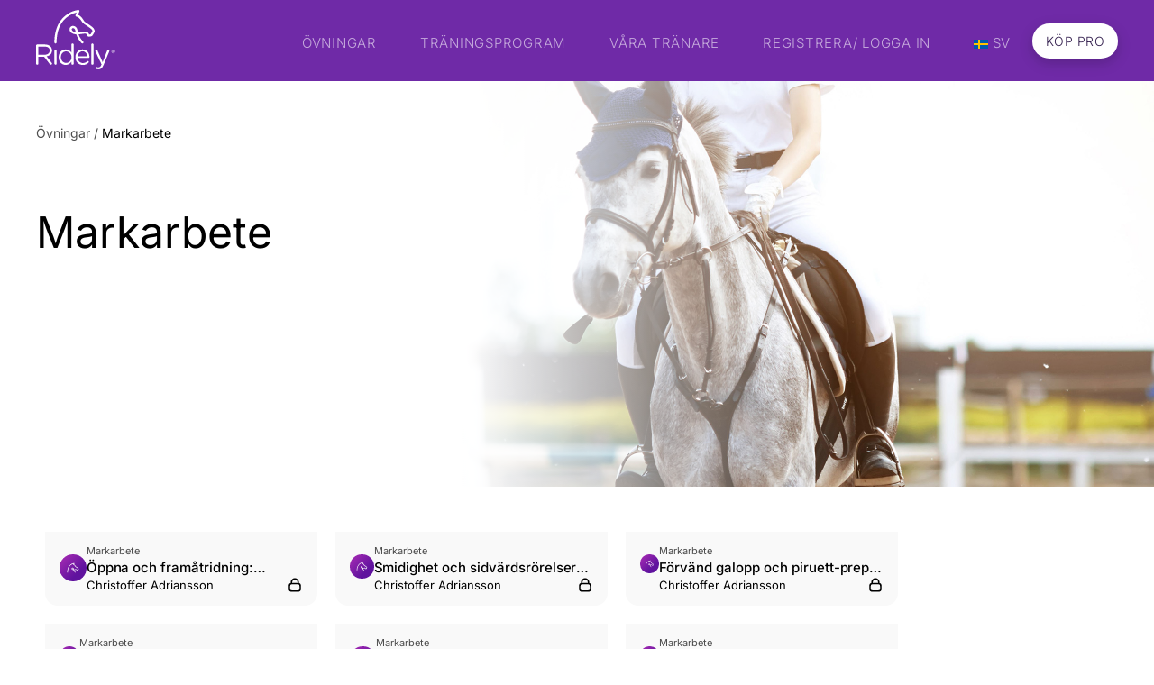

--- FILE ---
content_type: text/html; charset=utf-8
request_url: https://app.ridely.com/se/videos/category/markarbete
body_size: 28834
content:
<!DOCTYPE html><html lang="en" data-beasties-container><head>
    <meta charset="utf-8">
    <title>Markarbete - Ridövningar &amp; Träningsfilmer | Ridely</title>
    <base href="/">
    <meta property="og:type" content="website">
    <meta property="og:title" content="Markarbete - Ridövningar &amp; Träningsfilmer | Ridely">
    <meta property="og:image" content="https://app.ridely.com/assets/icon.png">
    <meta property="og:url" content="https://app.ridely.com/se/videos/category/markarbete">
    <meta name="author" content>
    <meta name="description" content="null">
    <meta name="keywords" content>
    <link rel="canonical" href="https://app.ridely.com/se/videos/category/markarbete">
    <meta name="viewport" content="width=device-width, initial-scale=1, maximum-scale=1">
    <link rel="icon" type="image/x-icon" href="./assets/icon.png">
    <link rel="icon" type="image/x-icon" href="./assets/icon.png">
    <style>@font-face{font-family:'Material Icons';font-style:normal;font-weight:400;src:url(https://fonts.gstatic.com/s/materialicons/v145/flUhRq6tzZclQEJ-Vdg-IuiaDsNc.woff2) format('woff2');}.material-icons{font-family:'Material Icons';font-weight:normal;font-style:normal;font-size:24px;line-height:1;letter-spacing:normal;text-transform:none;display:inline-block;white-space:nowrap;word-wrap:normal;direction:ltr;-webkit-font-feature-settings:'liga';-webkit-font-smoothing:antialiased;}</style>
    <link rel="preconnect" href="https://fonts.gstatic.com">
    <style>@font-face{font-family:'Open Sans';font-style:normal;font-weight:300;font-stretch:100%;font-display:swap;src:url(https://fonts.gstatic.com/s/opensans/v44/memvYaGs126MiZpBA-UvWbX2vVnXBbObj2OVTSKmu1aB.woff2) format('woff2');unicode-range:U+0460-052F, U+1C80-1C8A, U+20B4, U+2DE0-2DFF, U+A640-A69F, U+FE2E-FE2F;}@font-face{font-family:'Open Sans';font-style:normal;font-weight:300;font-stretch:100%;font-display:swap;src:url(https://fonts.gstatic.com/s/opensans/v44/memvYaGs126MiZpBA-UvWbX2vVnXBbObj2OVTSumu1aB.woff2) format('woff2');unicode-range:U+0301, U+0400-045F, U+0490-0491, U+04B0-04B1, U+2116;}@font-face{font-family:'Open Sans';font-style:normal;font-weight:300;font-stretch:100%;font-display:swap;src:url(https://fonts.gstatic.com/s/opensans/v44/memvYaGs126MiZpBA-UvWbX2vVnXBbObj2OVTSOmu1aB.woff2) format('woff2');unicode-range:U+1F00-1FFF;}@font-face{font-family:'Open Sans';font-style:normal;font-weight:300;font-stretch:100%;font-display:swap;src:url(https://fonts.gstatic.com/s/opensans/v44/memvYaGs126MiZpBA-UvWbX2vVnXBbObj2OVTSymu1aB.woff2) format('woff2');unicode-range:U+0370-0377, U+037A-037F, U+0384-038A, U+038C, U+038E-03A1, U+03A3-03FF;}@font-face{font-family:'Open Sans';font-style:normal;font-weight:300;font-stretch:100%;font-display:swap;src:url(https://fonts.gstatic.com/s/opensans/v44/memvYaGs126MiZpBA-UvWbX2vVnXBbObj2OVTS2mu1aB.woff2) format('woff2');unicode-range:U+0307-0308, U+0590-05FF, U+200C-2010, U+20AA, U+25CC, U+FB1D-FB4F;}@font-face{font-family:'Open Sans';font-style:normal;font-weight:300;font-stretch:100%;font-display:swap;src:url(https://fonts.gstatic.com/s/opensans/v44/memvYaGs126MiZpBA-UvWbX2vVnXBbObj2OVTVOmu1aB.woff2) format('woff2');unicode-range:U+0302-0303, U+0305, U+0307-0308, U+0310, U+0312, U+0315, U+031A, U+0326-0327, U+032C, U+032F-0330, U+0332-0333, U+0338, U+033A, U+0346, U+034D, U+0391-03A1, U+03A3-03A9, U+03B1-03C9, U+03D1, U+03D5-03D6, U+03F0-03F1, U+03F4-03F5, U+2016-2017, U+2034-2038, U+203C, U+2040, U+2043, U+2047, U+2050, U+2057, U+205F, U+2070-2071, U+2074-208E, U+2090-209C, U+20D0-20DC, U+20E1, U+20E5-20EF, U+2100-2112, U+2114-2115, U+2117-2121, U+2123-214F, U+2190, U+2192, U+2194-21AE, U+21B0-21E5, U+21F1-21F2, U+21F4-2211, U+2213-2214, U+2216-22FF, U+2308-230B, U+2310, U+2319, U+231C-2321, U+2336-237A, U+237C, U+2395, U+239B-23B7, U+23D0, U+23DC-23E1, U+2474-2475, U+25AF, U+25B3, U+25B7, U+25BD, U+25C1, U+25CA, U+25CC, U+25FB, U+266D-266F, U+27C0-27FF, U+2900-2AFF, U+2B0E-2B11, U+2B30-2B4C, U+2BFE, U+3030, U+FF5B, U+FF5D, U+1D400-1D7FF, U+1EE00-1EEFF;}@font-face{font-family:'Open Sans';font-style:normal;font-weight:300;font-stretch:100%;font-display:swap;src:url(https://fonts.gstatic.com/s/opensans/v44/memvYaGs126MiZpBA-UvWbX2vVnXBbObj2OVTUGmu1aB.woff2) format('woff2');unicode-range:U+0001-000C, U+000E-001F, U+007F-009F, U+20DD-20E0, U+20E2-20E4, U+2150-218F, U+2190, U+2192, U+2194-2199, U+21AF, U+21E6-21F0, U+21F3, U+2218-2219, U+2299, U+22C4-22C6, U+2300-243F, U+2440-244A, U+2460-24FF, U+25A0-27BF, U+2800-28FF, U+2921-2922, U+2981, U+29BF, U+29EB, U+2B00-2BFF, U+4DC0-4DFF, U+FFF9-FFFB, U+10140-1018E, U+10190-1019C, U+101A0, U+101D0-101FD, U+102E0-102FB, U+10E60-10E7E, U+1D2C0-1D2D3, U+1D2E0-1D37F, U+1F000-1F0FF, U+1F100-1F1AD, U+1F1E6-1F1FF, U+1F30D-1F30F, U+1F315, U+1F31C, U+1F31E, U+1F320-1F32C, U+1F336, U+1F378, U+1F37D, U+1F382, U+1F393-1F39F, U+1F3A7-1F3A8, U+1F3AC-1F3AF, U+1F3C2, U+1F3C4-1F3C6, U+1F3CA-1F3CE, U+1F3D4-1F3E0, U+1F3ED, U+1F3F1-1F3F3, U+1F3F5-1F3F7, U+1F408, U+1F415, U+1F41F, U+1F426, U+1F43F, U+1F441-1F442, U+1F444, U+1F446-1F449, U+1F44C-1F44E, U+1F453, U+1F46A, U+1F47D, U+1F4A3, U+1F4B0, U+1F4B3, U+1F4B9, U+1F4BB, U+1F4BF, U+1F4C8-1F4CB, U+1F4D6, U+1F4DA, U+1F4DF, U+1F4E3-1F4E6, U+1F4EA-1F4ED, U+1F4F7, U+1F4F9-1F4FB, U+1F4FD-1F4FE, U+1F503, U+1F507-1F50B, U+1F50D, U+1F512-1F513, U+1F53E-1F54A, U+1F54F-1F5FA, U+1F610, U+1F650-1F67F, U+1F687, U+1F68D, U+1F691, U+1F694, U+1F698, U+1F6AD, U+1F6B2, U+1F6B9-1F6BA, U+1F6BC, U+1F6C6-1F6CF, U+1F6D3-1F6D7, U+1F6E0-1F6EA, U+1F6F0-1F6F3, U+1F6F7-1F6FC, U+1F700-1F7FF, U+1F800-1F80B, U+1F810-1F847, U+1F850-1F859, U+1F860-1F887, U+1F890-1F8AD, U+1F8B0-1F8BB, U+1F8C0-1F8C1, U+1F900-1F90B, U+1F93B, U+1F946, U+1F984, U+1F996, U+1F9E9, U+1FA00-1FA6F, U+1FA70-1FA7C, U+1FA80-1FA89, U+1FA8F-1FAC6, U+1FACE-1FADC, U+1FADF-1FAE9, U+1FAF0-1FAF8, U+1FB00-1FBFF;}@font-face{font-family:'Open Sans';font-style:normal;font-weight:300;font-stretch:100%;font-display:swap;src:url(https://fonts.gstatic.com/s/opensans/v44/memvYaGs126MiZpBA-UvWbX2vVnXBbObj2OVTSCmu1aB.woff2) format('woff2');unicode-range:U+0102-0103, U+0110-0111, U+0128-0129, U+0168-0169, U+01A0-01A1, U+01AF-01B0, U+0300-0301, U+0303-0304, U+0308-0309, U+0323, U+0329, U+1EA0-1EF9, U+20AB;}@font-face{font-family:'Open Sans';font-style:normal;font-weight:300;font-stretch:100%;font-display:swap;src:url(https://fonts.gstatic.com/s/opensans/v44/memvYaGs126MiZpBA-UvWbX2vVnXBbObj2OVTSGmu1aB.woff2) format('woff2');unicode-range:U+0100-02BA, U+02BD-02C5, U+02C7-02CC, U+02CE-02D7, U+02DD-02FF, U+0304, U+0308, U+0329, U+1D00-1DBF, U+1E00-1E9F, U+1EF2-1EFF, U+2020, U+20A0-20AB, U+20AD-20C0, U+2113, U+2C60-2C7F, U+A720-A7FF;}@font-face{font-family:'Open Sans';font-style:normal;font-weight:300;font-stretch:100%;font-display:swap;src:url(https://fonts.gstatic.com/s/opensans/v44/memvYaGs126MiZpBA-UvWbX2vVnXBbObj2OVTS-muw.woff2) format('woff2');unicode-range:U+0000-00FF, U+0131, U+0152-0153, U+02BB-02BC, U+02C6, U+02DA, U+02DC, U+0304, U+0308, U+0329, U+2000-206F, U+20AC, U+2122, U+2191, U+2193, U+2212, U+2215, U+FEFF, U+FFFD;}@font-face{font-family:'Open Sans';font-style:normal;font-weight:400;font-stretch:100%;font-display:swap;src:url(https://fonts.gstatic.com/s/opensans/v44/memvYaGs126MiZpBA-UvWbX2vVnXBbObj2OVTSKmu1aB.woff2) format('woff2');unicode-range:U+0460-052F, U+1C80-1C8A, U+20B4, U+2DE0-2DFF, U+A640-A69F, U+FE2E-FE2F;}@font-face{font-family:'Open Sans';font-style:normal;font-weight:400;font-stretch:100%;font-display:swap;src:url(https://fonts.gstatic.com/s/opensans/v44/memvYaGs126MiZpBA-UvWbX2vVnXBbObj2OVTSumu1aB.woff2) format('woff2');unicode-range:U+0301, U+0400-045F, U+0490-0491, U+04B0-04B1, U+2116;}@font-face{font-family:'Open Sans';font-style:normal;font-weight:400;font-stretch:100%;font-display:swap;src:url(https://fonts.gstatic.com/s/opensans/v44/memvYaGs126MiZpBA-UvWbX2vVnXBbObj2OVTSOmu1aB.woff2) format('woff2');unicode-range:U+1F00-1FFF;}@font-face{font-family:'Open Sans';font-style:normal;font-weight:400;font-stretch:100%;font-display:swap;src:url(https://fonts.gstatic.com/s/opensans/v44/memvYaGs126MiZpBA-UvWbX2vVnXBbObj2OVTSymu1aB.woff2) format('woff2');unicode-range:U+0370-0377, U+037A-037F, U+0384-038A, U+038C, U+038E-03A1, U+03A3-03FF;}@font-face{font-family:'Open Sans';font-style:normal;font-weight:400;font-stretch:100%;font-display:swap;src:url(https://fonts.gstatic.com/s/opensans/v44/memvYaGs126MiZpBA-UvWbX2vVnXBbObj2OVTS2mu1aB.woff2) format('woff2');unicode-range:U+0307-0308, U+0590-05FF, U+200C-2010, U+20AA, U+25CC, U+FB1D-FB4F;}@font-face{font-family:'Open Sans';font-style:normal;font-weight:400;font-stretch:100%;font-display:swap;src:url(https://fonts.gstatic.com/s/opensans/v44/memvYaGs126MiZpBA-UvWbX2vVnXBbObj2OVTVOmu1aB.woff2) format('woff2');unicode-range:U+0302-0303, U+0305, U+0307-0308, U+0310, U+0312, U+0315, U+031A, U+0326-0327, U+032C, U+032F-0330, U+0332-0333, U+0338, U+033A, U+0346, U+034D, U+0391-03A1, U+03A3-03A9, U+03B1-03C9, U+03D1, U+03D5-03D6, U+03F0-03F1, U+03F4-03F5, U+2016-2017, U+2034-2038, U+203C, U+2040, U+2043, U+2047, U+2050, U+2057, U+205F, U+2070-2071, U+2074-208E, U+2090-209C, U+20D0-20DC, U+20E1, U+20E5-20EF, U+2100-2112, U+2114-2115, U+2117-2121, U+2123-214F, U+2190, U+2192, U+2194-21AE, U+21B0-21E5, U+21F1-21F2, U+21F4-2211, U+2213-2214, U+2216-22FF, U+2308-230B, U+2310, U+2319, U+231C-2321, U+2336-237A, U+237C, U+2395, U+239B-23B7, U+23D0, U+23DC-23E1, U+2474-2475, U+25AF, U+25B3, U+25B7, U+25BD, U+25C1, U+25CA, U+25CC, U+25FB, U+266D-266F, U+27C0-27FF, U+2900-2AFF, U+2B0E-2B11, U+2B30-2B4C, U+2BFE, U+3030, U+FF5B, U+FF5D, U+1D400-1D7FF, U+1EE00-1EEFF;}@font-face{font-family:'Open Sans';font-style:normal;font-weight:400;font-stretch:100%;font-display:swap;src:url(https://fonts.gstatic.com/s/opensans/v44/memvYaGs126MiZpBA-UvWbX2vVnXBbObj2OVTUGmu1aB.woff2) format('woff2');unicode-range:U+0001-000C, U+000E-001F, U+007F-009F, U+20DD-20E0, U+20E2-20E4, U+2150-218F, U+2190, U+2192, U+2194-2199, U+21AF, U+21E6-21F0, U+21F3, U+2218-2219, U+2299, U+22C4-22C6, U+2300-243F, U+2440-244A, U+2460-24FF, U+25A0-27BF, U+2800-28FF, U+2921-2922, U+2981, U+29BF, U+29EB, U+2B00-2BFF, U+4DC0-4DFF, U+FFF9-FFFB, U+10140-1018E, U+10190-1019C, U+101A0, U+101D0-101FD, U+102E0-102FB, U+10E60-10E7E, U+1D2C0-1D2D3, U+1D2E0-1D37F, U+1F000-1F0FF, U+1F100-1F1AD, U+1F1E6-1F1FF, U+1F30D-1F30F, U+1F315, U+1F31C, U+1F31E, U+1F320-1F32C, U+1F336, U+1F378, U+1F37D, U+1F382, U+1F393-1F39F, U+1F3A7-1F3A8, U+1F3AC-1F3AF, U+1F3C2, U+1F3C4-1F3C6, U+1F3CA-1F3CE, U+1F3D4-1F3E0, U+1F3ED, U+1F3F1-1F3F3, U+1F3F5-1F3F7, U+1F408, U+1F415, U+1F41F, U+1F426, U+1F43F, U+1F441-1F442, U+1F444, U+1F446-1F449, U+1F44C-1F44E, U+1F453, U+1F46A, U+1F47D, U+1F4A3, U+1F4B0, U+1F4B3, U+1F4B9, U+1F4BB, U+1F4BF, U+1F4C8-1F4CB, U+1F4D6, U+1F4DA, U+1F4DF, U+1F4E3-1F4E6, U+1F4EA-1F4ED, U+1F4F7, U+1F4F9-1F4FB, U+1F4FD-1F4FE, U+1F503, U+1F507-1F50B, U+1F50D, U+1F512-1F513, U+1F53E-1F54A, U+1F54F-1F5FA, U+1F610, U+1F650-1F67F, U+1F687, U+1F68D, U+1F691, U+1F694, U+1F698, U+1F6AD, U+1F6B2, U+1F6B9-1F6BA, U+1F6BC, U+1F6C6-1F6CF, U+1F6D3-1F6D7, U+1F6E0-1F6EA, U+1F6F0-1F6F3, U+1F6F7-1F6FC, U+1F700-1F7FF, U+1F800-1F80B, U+1F810-1F847, U+1F850-1F859, U+1F860-1F887, U+1F890-1F8AD, U+1F8B0-1F8BB, U+1F8C0-1F8C1, U+1F900-1F90B, U+1F93B, U+1F946, U+1F984, U+1F996, U+1F9E9, U+1FA00-1FA6F, U+1FA70-1FA7C, U+1FA80-1FA89, U+1FA8F-1FAC6, U+1FACE-1FADC, U+1FADF-1FAE9, U+1FAF0-1FAF8, U+1FB00-1FBFF;}@font-face{font-family:'Open Sans';font-style:normal;font-weight:400;font-stretch:100%;font-display:swap;src:url(https://fonts.gstatic.com/s/opensans/v44/memvYaGs126MiZpBA-UvWbX2vVnXBbObj2OVTSCmu1aB.woff2) format('woff2');unicode-range:U+0102-0103, U+0110-0111, U+0128-0129, U+0168-0169, U+01A0-01A1, U+01AF-01B0, U+0300-0301, U+0303-0304, U+0308-0309, U+0323, U+0329, U+1EA0-1EF9, U+20AB;}@font-face{font-family:'Open Sans';font-style:normal;font-weight:400;font-stretch:100%;font-display:swap;src:url(https://fonts.gstatic.com/s/opensans/v44/memvYaGs126MiZpBA-UvWbX2vVnXBbObj2OVTSGmu1aB.woff2) format('woff2');unicode-range:U+0100-02BA, U+02BD-02C5, U+02C7-02CC, U+02CE-02D7, U+02DD-02FF, U+0304, U+0308, U+0329, U+1D00-1DBF, U+1E00-1E9F, U+1EF2-1EFF, U+2020, U+20A0-20AB, U+20AD-20C0, U+2113, U+2C60-2C7F, U+A720-A7FF;}@font-face{font-family:'Open Sans';font-style:normal;font-weight:400;font-stretch:100%;font-display:swap;src:url(https://fonts.gstatic.com/s/opensans/v44/memvYaGs126MiZpBA-UvWbX2vVnXBbObj2OVTS-muw.woff2) format('woff2');unicode-range:U+0000-00FF, U+0131, U+0152-0153, U+02BB-02BC, U+02C6, U+02DA, U+02DC, U+0304, U+0308, U+0329, U+2000-206F, U+20AC, U+2122, U+2191, U+2193, U+2212, U+2215, U+FEFF, U+FFFD;}@font-face{font-family:'Open Sans';font-style:normal;font-weight:600;font-stretch:100%;font-display:swap;src:url(https://fonts.gstatic.com/s/opensans/v44/memvYaGs126MiZpBA-UvWbX2vVnXBbObj2OVTSKmu1aB.woff2) format('woff2');unicode-range:U+0460-052F, U+1C80-1C8A, U+20B4, U+2DE0-2DFF, U+A640-A69F, U+FE2E-FE2F;}@font-face{font-family:'Open Sans';font-style:normal;font-weight:600;font-stretch:100%;font-display:swap;src:url(https://fonts.gstatic.com/s/opensans/v44/memvYaGs126MiZpBA-UvWbX2vVnXBbObj2OVTSumu1aB.woff2) format('woff2');unicode-range:U+0301, U+0400-045F, U+0490-0491, U+04B0-04B1, U+2116;}@font-face{font-family:'Open Sans';font-style:normal;font-weight:600;font-stretch:100%;font-display:swap;src:url(https://fonts.gstatic.com/s/opensans/v44/memvYaGs126MiZpBA-UvWbX2vVnXBbObj2OVTSOmu1aB.woff2) format('woff2');unicode-range:U+1F00-1FFF;}@font-face{font-family:'Open Sans';font-style:normal;font-weight:600;font-stretch:100%;font-display:swap;src:url(https://fonts.gstatic.com/s/opensans/v44/memvYaGs126MiZpBA-UvWbX2vVnXBbObj2OVTSymu1aB.woff2) format('woff2');unicode-range:U+0370-0377, U+037A-037F, U+0384-038A, U+038C, U+038E-03A1, U+03A3-03FF;}@font-face{font-family:'Open Sans';font-style:normal;font-weight:600;font-stretch:100%;font-display:swap;src:url(https://fonts.gstatic.com/s/opensans/v44/memvYaGs126MiZpBA-UvWbX2vVnXBbObj2OVTS2mu1aB.woff2) format('woff2');unicode-range:U+0307-0308, U+0590-05FF, U+200C-2010, U+20AA, U+25CC, U+FB1D-FB4F;}@font-face{font-family:'Open Sans';font-style:normal;font-weight:600;font-stretch:100%;font-display:swap;src:url(https://fonts.gstatic.com/s/opensans/v44/memvYaGs126MiZpBA-UvWbX2vVnXBbObj2OVTVOmu1aB.woff2) format('woff2');unicode-range:U+0302-0303, U+0305, U+0307-0308, U+0310, U+0312, U+0315, U+031A, U+0326-0327, U+032C, U+032F-0330, U+0332-0333, U+0338, U+033A, U+0346, U+034D, U+0391-03A1, U+03A3-03A9, U+03B1-03C9, U+03D1, U+03D5-03D6, U+03F0-03F1, U+03F4-03F5, U+2016-2017, U+2034-2038, U+203C, U+2040, U+2043, U+2047, U+2050, U+2057, U+205F, U+2070-2071, U+2074-208E, U+2090-209C, U+20D0-20DC, U+20E1, U+20E5-20EF, U+2100-2112, U+2114-2115, U+2117-2121, U+2123-214F, U+2190, U+2192, U+2194-21AE, U+21B0-21E5, U+21F1-21F2, U+21F4-2211, U+2213-2214, U+2216-22FF, U+2308-230B, U+2310, U+2319, U+231C-2321, U+2336-237A, U+237C, U+2395, U+239B-23B7, U+23D0, U+23DC-23E1, U+2474-2475, U+25AF, U+25B3, U+25B7, U+25BD, U+25C1, U+25CA, U+25CC, U+25FB, U+266D-266F, U+27C0-27FF, U+2900-2AFF, U+2B0E-2B11, U+2B30-2B4C, U+2BFE, U+3030, U+FF5B, U+FF5D, U+1D400-1D7FF, U+1EE00-1EEFF;}@font-face{font-family:'Open Sans';font-style:normal;font-weight:600;font-stretch:100%;font-display:swap;src:url(https://fonts.gstatic.com/s/opensans/v44/memvYaGs126MiZpBA-UvWbX2vVnXBbObj2OVTUGmu1aB.woff2) format('woff2');unicode-range:U+0001-000C, U+000E-001F, U+007F-009F, U+20DD-20E0, U+20E2-20E4, U+2150-218F, U+2190, U+2192, U+2194-2199, U+21AF, U+21E6-21F0, U+21F3, U+2218-2219, U+2299, U+22C4-22C6, U+2300-243F, U+2440-244A, U+2460-24FF, U+25A0-27BF, U+2800-28FF, U+2921-2922, U+2981, U+29BF, U+29EB, U+2B00-2BFF, U+4DC0-4DFF, U+FFF9-FFFB, U+10140-1018E, U+10190-1019C, U+101A0, U+101D0-101FD, U+102E0-102FB, U+10E60-10E7E, U+1D2C0-1D2D3, U+1D2E0-1D37F, U+1F000-1F0FF, U+1F100-1F1AD, U+1F1E6-1F1FF, U+1F30D-1F30F, U+1F315, U+1F31C, U+1F31E, U+1F320-1F32C, U+1F336, U+1F378, U+1F37D, U+1F382, U+1F393-1F39F, U+1F3A7-1F3A8, U+1F3AC-1F3AF, U+1F3C2, U+1F3C4-1F3C6, U+1F3CA-1F3CE, U+1F3D4-1F3E0, U+1F3ED, U+1F3F1-1F3F3, U+1F3F5-1F3F7, U+1F408, U+1F415, U+1F41F, U+1F426, U+1F43F, U+1F441-1F442, U+1F444, U+1F446-1F449, U+1F44C-1F44E, U+1F453, U+1F46A, U+1F47D, U+1F4A3, U+1F4B0, U+1F4B3, U+1F4B9, U+1F4BB, U+1F4BF, U+1F4C8-1F4CB, U+1F4D6, U+1F4DA, U+1F4DF, U+1F4E3-1F4E6, U+1F4EA-1F4ED, U+1F4F7, U+1F4F9-1F4FB, U+1F4FD-1F4FE, U+1F503, U+1F507-1F50B, U+1F50D, U+1F512-1F513, U+1F53E-1F54A, U+1F54F-1F5FA, U+1F610, U+1F650-1F67F, U+1F687, U+1F68D, U+1F691, U+1F694, U+1F698, U+1F6AD, U+1F6B2, U+1F6B9-1F6BA, U+1F6BC, U+1F6C6-1F6CF, U+1F6D3-1F6D7, U+1F6E0-1F6EA, U+1F6F0-1F6F3, U+1F6F7-1F6FC, U+1F700-1F7FF, U+1F800-1F80B, U+1F810-1F847, U+1F850-1F859, U+1F860-1F887, U+1F890-1F8AD, U+1F8B0-1F8BB, U+1F8C0-1F8C1, U+1F900-1F90B, U+1F93B, U+1F946, U+1F984, U+1F996, U+1F9E9, U+1FA00-1FA6F, U+1FA70-1FA7C, U+1FA80-1FA89, U+1FA8F-1FAC6, U+1FACE-1FADC, U+1FADF-1FAE9, U+1FAF0-1FAF8, U+1FB00-1FBFF;}@font-face{font-family:'Open Sans';font-style:normal;font-weight:600;font-stretch:100%;font-display:swap;src:url(https://fonts.gstatic.com/s/opensans/v44/memvYaGs126MiZpBA-UvWbX2vVnXBbObj2OVTSCmu1aB.woff2) format('woff2');unicode-range:U+0102-0103, U+0110-0111, U+0128-0129, U+0168-0169, U+01A0-01A1, U+01AF-01B0, U+0300-0301, U+0303-0304, U+0308-0309, U+0323, U+0329, U+1EA0-1EF9, U+20AB;}@font-face{font-family:'Open Sans';font-style:normal;font-weight:600;font-stretch:100%;font-display:swap;src:url(https://fonts.gstatic.com/s/opensans/v44/memvYaGs126MiZpBA-UvWbX2vVnXBbObj2OVTSGmu1aB.woff2) format('woff2');unicode-range:U+0100-02BA, U+02BD-02C5, U+02C7-02CC, U+02CE-02D7, U+02DD-02FF, U+0304, U+0308, U+0329, U+1D00-1DBF, U+1E00-1E9F, U+1EF2-1EFF, U+2020, U+20A0-20AB, U+20AD-20C0, U+2113, U+2C60-2C7F, U+A720-A7FF;}@font-face{font-family:'Open Sans';font-style:normal;font-weight:600;font-stretch:100%;font-display:swap;src:url(https://fonts.gstatic.com/s/opensans/v44/memvYaGs126MiZpBA-UvWbX2vVnXBbObj2OVTS-muw.woff2) format('woff2');unicode-range:U+0000-00FF, U+0131, U+0152-0153, U+02BB-02BC, U+02C6, U+02DA, U+02DC, U+0304, U+0308, U+0329, U+2000-206F, U+20AC, U+2122, U+2191, U+2193, U+2212, U+2215, U+FEFF, U+FFFD;}@font-face{font-family:'Open Sans';font-style:normal;font-weight:700;font-stretch:100%;font-display:swap;src:url(https://fonts.gstatic.com/s/opensans/v44/memvYaGs126MiZpBA-UvWbX2vVnXBbObj2OVTSKmu1aB.woff2) format('woff2');unicode-range:U+0460-052F, U+1C80-1C8A, U+20B4, U+2DE0-2DFF, U+A640-A69F, U+FE2E-FE2F;}@font-face{font-family:'Open Sans';font-style:normal;font-weight:700;font-stretch:100%;font-display:swap;src:url(https://fonts.gstatic.com/s/opensans/v44/memvYaGs126MiZpBA-UvWbX2vVnXBbObj2OVTSumu1aB.woff2) format('woff2');unicode-range:U+0301, U+0400-045F, U+0490-0491, U+04B0-04B1, U+2116;}@font-face{font-family:'Open Sans';font-style:normal;font-weight:700;font-stretch:100%;font-display:swap;src:url(https://fonts.gstatic.com/s/opensans/v44/memvYaGs126MiZpBA-UvWbX2vVnXBbObj2OVTSOmu1aB.woff2) format('woff2');unicode-range:U+1F00-1FFF;}@font-face{font-family:'Open Sans';font-style:normal;font-weight:700;font-stretch:100%;font-display:swap;src:url(https://fonts.gstatic.com/s/opensans/v44/memvYaGs126MiZpBA-UvWbX2vVnXBbObj2OVTSymu1aB.woff2) format('woff2');unicode-range:U+0370-0377, U+037A-037F, U+0384-038A, U+038C, U+038E-03A1, U+03A3-03FF;}@font-face{font-family:'Open Sans';font-style:normal;font-weight:700;font-stretch:100%;font-display:swap;src:url(https://fonts.gstatic.com/s/opensans/v44/memvYaGs126MiZpBA-UvWbX2vVnXBbObj2OVTS2mu1aB.woff2) format('woff2');unicode-range:U+0307-0308, U+0590-05FF, U+200C-2010, U+20AA, U+25CC, U+FB1D-FB4F;}@font-face{font-family:'Open Sans';font-style:normal;font-weight:700;font-stretch:100%;font-display:swap;src:url(https://fonts.gstatic.com/s/opensans/v44/memvYaGs126MiZpBA-UvWbX2vVnXBbObj2OVTVOmu1aB.woff2) format('woff2');unicode-range:U+0302-0303, U+0305, U+0307-0308, U+0310, U+0312, U+0315, U+031A, U+0326-0327, U+032C, U+032F-0330, U+0332-0333, U+0338, U+033A, U+0346, U+034D, U+0391-03A1, U+03A3-03A9, U+03B1-03C9, U+03D1, U+03D5-03D6, U+03F0-03F1, U+03F4-03F5, U+2016-2017, U+2034-2038, U+203C, U+2040, U+2043, U+2047, U+2050, U+2057, U+205F, U+2070-2071, U+2074-208E, U+2090-209C, U+20D0-20DC, U+20E1, U+20E5-20EF, U+2100-2112, U+2114-2115, U+2117-2121, U+2123-214F, U+2190, U+2192, U+2194-21AE, U+21B0-21E5, U+21F1-21F2, U+21F4-2211, U+2213-2214, U+2216-22FF, U+2308-230B, U+2310, U+2319, U+231C-2321, U+2336-237A, U+237C, U+2395, U+239B-23B7, U+23D0, U+23DC-23E1, U+2474-2475, U+25AF, U+25B3, U+25B7, U+25BD, U+25C1, U+25CA, U+25CC, U+25FB, U+266D-266F, U+27C0-27FF, U+2900-2AFF, U+2B0E-2B11, U+2B30-2B4C, U+2BFE, U+3030, U+FF5B, U+FF5D, U+1D400-1D7FF, U+1EE00-1EEFF;}@font-face{font-family:'Open Sans';font-style:normal;font-weight:700;font-stretch:100%;font-display:swap;src:url(https://fonts.gstatic.com/s/opensans/v44/memvYaGs126MiZpBA-UvWbX2vVnXBbObj2OVTUGmu1aB.woff2) format('woff2');unicode-range:U+0001-000C, U+000E-001F, U+007F-009F, U+20DD-20E0, U+20E2-20E4, U+2150-218F, U+2190, U+2192, U+2194-2199, U+21AF, U+21E6-21F0, U+21F3, U+2218-2219, U+2299, U+22C4-22C6, U+2300-243F, U+2440-244A, U+2460-24FF, U+25A0-27BF, U+2800-28FF, U+2921-2922, U+2981, U+29BF, U+29EB, U+2B00-2BFF, U+4DC0-4DFF, U+FFF9-FFFB, U+10140-1018E, U+10190-1019C, U+101A0, U+101D0-101FD, U+102E0-102FB, U+10E60-10E7E, U+1D2C0-1D2D3, U+1D2E0-1D37F, U+1F000-1F0FF, U+1F100-1F1AD, U+1F1E6-1F1FF, U+1F30D-1F30F, U+1F315, U+1F31C, U+1F31E, U+1F320-1F32C, U+1F336, U+1F378, U+1F37D, U+1F382, U+1F393-1F39F, U+1F3A7-1F3A8, U+1F3AC-1F3AF, U+1F3C2, U+1F3C4-1F3C6, U+1F3CA-1F3CE, U+1F3D4-1F3E0, U+1F3ED, U+1F3F1-1F3F3, U+1F3F5-1F3F7, U+1F408, U+1F415, U+1F41F, U+1F426, U+1F43F, U+1F441-1F442, U+1F444, U+1F446-1F449, U+1F44C-1F44E, U+1F453, U+1F46A, U+1F47D, U+1F4A3, U+1F4B0, U+1F4B3, U+1F4B9, U+1F4BB, U+1F4BF, U+1F4C8-1F4CB, U+1F4D6, U+1F4DA, U+1F4DF, U+1F4E3-1F4E6, U+1F4EA-1F4ED, U+1F4F7, U+1F4F9-1F4FB, U+1F4FD-1F4FE, U+1F503, U+1F507-1F50B, U+1F50D, U+1F512-1F513, U+1F53E-1F54A, U+1F54F-1F5FA, U+1F610, U+1F650-1F67F, U+1F687, U+1F68D, U+1F691, U+1F694, U+1F698, U+1F6AD, U+1F6B2, U+1F6B9-1F6BA, U+1F6BC, U+1F6C6-1F6CF, U+1F6D3-1F6D7, U+1F6E0-1F6EA, U+1F6F0-1F6F3, U+1F6F7-1F6FC, U+1F700-1F7FF, U+1F800-1F80B, U+1F810-1F847, U+1F850-1F859, U+1F860-1F887, U+1F890-1F8AD, U+1F8B0-1F8BB, U+1F8C0-1F8C1, U+1F900-1F90B, U+1F93B, U+1F946, U+1F984, U+1F996, U+1F9E9, U+1FA00-1FA6F, U+1FA70-1FA7C, U+1FA80-1FA89, U+1FA8F-1FAC6, U+1FACE-1FADC, U+1FADF-1FAE9, U+1FAF0-1FAF8, U+1FB00-1FBFF;}@font-face{font-family:'Open Sans';font-style:normal;font-weight:700;font-stretch:100%;font-display:swap;src:url(https://fonts.gstatic.com/s/opensans/v44/memvYaGs126MiZpBA-UvWbX2vVnXBbObj2OVTSCmu1aB.woff2) format('woff2');unicode-range:U+0102-0103, U+0110-0111, U+0128-0129, U+0168-0169, U+01A0-01A1, U+01AF-01B0, U+0300-0301, U+0303-0304, U+0308-0309, U+0323, U+0329, U+1EA0-1EF9, U+20AB;}@font-face{font-family:'Open Sans';font-style:normal;font-weight:700;font-stretch:100%;font-display:swap;src:url(https://fonts.gstatic.com/s/opensans/v44/memvYaGs126MiZpBA-UvWbX2vVnXBbObj2OVTSGmu1aB.woff2) format('woff2');unicode-range:U+0100-02BA, U+02BD-02C5, U+02C7-02CC, U+02CE-02D7, U+02DD-02FF, U+0304, U+0308, U+0329, U+1D00-1DBF, U+1E00-1E9F, U+1EF2-1EFF, U+2020, U+20A0-20AB, U+20AD-20C0, U+2113, U+2C60-2C7F, U+A720-A7FF;}@font-face{font-family:'Open Sans';font-style:normal;font-weight:700;font-stretch:100%;font-display:swap;src:url(https://fonts.gstatic.com/s/opensans/v44/memvYaGs126MiZpBA-UvWbX2vVnXBbObj2OVTS-muw.woff2) format('woff2');unicode-range:U+0000-00FF, U+0131, U+0152-0153, U+02BB-02BC, U+02C6, U+02DA, U+02DC, U+0304, U+0308, U+0329, U+2000-206F, U+20AC, U+2122, U+2191, U+2193, U+2212, U+2215, U+FEFF, U+FFFD;}@font-face{font-family:'Open Sans';font-style:normal;font-weight:800;font-stretch:100%;font-display:swap;src:url(https://fonts.gstatic.com/s/opensans/v44/memvYaGs126MiZpBA-UvWbX2vVnXBbObj2OVTSKmu1aB.woff2) format('woff2');unicode-range:U+0460-052F, U+1C80-1C8A, U+20B4, U+2DE0-2DFF, U+A640-A69F, U+FE2E-FE2F;}@font-face{font-family:'Open Sans';font-style:normal;font-weight:800;font-stretch:100%;font-display:swap;src:url(https://fonts.gstatic.com/s/opensans/v44/memvYaGs126MiZpBA-UvWbX2vVnXBbObj2OVTSumu1aB.woff2) format('woff2');unicode-range:U+0301, U+0400-045F, U+0490-0491, U+04B0-04B1, U+2116;}@font-face{font-family:'Open Sans';font-style:normal;font-weight:800;font-stretch:100%;font-display:swap;src:url(https://fonts.gstatic.com/s/opensans/v44/memvYaGs126MiZpBA-UvWbX2vVnXBbObj2OVTSOmu1aB.woff2) format('woff2');unicode-range:U+1F00-1FFF;}@font-face{font-family:'Open Sans';font-style:normal;font-weight:800;font-stretch:100%;font-display:swap;src:url(https://fonts.gstatic.com/s/opensans/v44/memvYaGs126MiZpBA-UvWbX2vVnXBbObj2OVTSymu1aB.woff2) format('woff2');unicode-range:U+0370-0377, U+037A-037F, U+0384-038A, U+038C, U+038E-03A1, U+03A3-03FF;}@font-face{font-family:'Open Sans';font-style:normal;font-weight:800;font-stretch:100%;font-display:swap;src:url(https://fonts.gstatic.com/s/opensans/v44/memvYaGs126MiZpBA-UvWbX2vVnXBbObj2OVTS2mu1aB.woff2) format('woff2');unicode-range:U+0307-0308, U+0590-05FF, U+200C-2010, U+20AA, U+25CC, U+FB1D-FB4F;}@font-face{font-family:'Open Sans';font-style:normal;font-weight:800;font-stretch:100%;font-display:swap;src:url(https://fonts.gstatic.com/s/opensans/v44/memvYaGs126MiZpBA-UvWbX2vVnXBbObj2OVTVOmu1aB.woff2) format('woff2');unicode-range:U+0302-0303, U+0305, U+0307-0308, U+0310, U+0312, U+0315, U+031A, U+0326-0327, U+032C, U+032F-0330, U+0332-0333, U+0338, U+033A, U+0346, U+034D, U+0391-03A1, U+03A3-03A9, U+03B1-03C9, U+03D1, U+03D5-03D6, U+03F0-03F1, U+03F4-03F5, U+2016-2017, U+2034-2038, U+203C, U+2040, U+2043, U+2047, U+2050, U+2057, U+205F, U+2070-2071, U+2074-208E, U+2090-209C, U+20D0-20DC, U+20E1, U+20E5-20EF, U+2100-2112, U+2114-2115, U+2117-2121, U+2123-214F, U+2190, U+2192, U+2194-21AE, U+21B0-21E5, U+21F1-21F2, U+21F4-2211, U+2213-2214, U+2216-22FF, U+2308-230B, U+2310, U+2319, U+231C-2321, U+2336-237A, U+237C, U+2395, U+239B-23B7, U+23D0, U+23DC-23E1, U+2474-2475, U+25AF, U+25B3, U+25B7, U+25BD, U+25C1, U+25CA, U+25CC, U+25FB, U+266D-266F, U+27C0-27FF, U+2900-2AFF, U+2B0E-2B11, U+2B30-2B4C, U+2BFE, U+3030, U+FF5B, U+FF5D, U+1D400-1D7FF, U+1EE00-1EEFF;}@font-face{font-family:'Open Sans';font-style:normal;font-weight:800;font-stretch:100%;font-display:swap;src:url(https://fonts.gstatic.com/s/opensans/v44/memvYaGs126MiZpBA-UvWbX2vVnXBbObj2OVTUGmu1aB.woff2) format('woff2');unicode-range:U+0001-000C, U+000E-001F, U+007F-009F, U+20DD-20E0, U+20E2-20E4, U+2150-218F, U+2190, U+2192, U+2194-2199, U+21AF, U+21E6-21F0, U+21F3, U+2218-2219, U+2299, U+22C4-22C6, U+2300-243F, U+2440-244A, U+2460-24FF, U+25A0-27BF, U+2800-28FF, U+2921-2922, U+2981, U+29BF, U+29EB, U+2B00-2BFF, U+4DC0-4DFF, U+FFF9-FFFB, U+10140-1018E, U+10190-1019C, U+101A0, U+101D0-101FD, U+102E0-102FB, U+10E60-10E7E, U+1D2C0-1D2D3, U+1D2E0-1D37F, U+1F000-1F0FF, U+1F100-1F1AD, U+1F1E6-1F1FF, U+1F30D-1F30F, U+1F315, U+1F31C, U+1F31E, U+1F320-1F32C, U+1F336, U+1F378, U+1F37D, U+1F382, U+1F393-1F39F, U+1F3A7-1F3A8, U+1F3AC-1F3AF, U+1F3C2, U+1F3C4-1F3C6, U+1F3CA-1F3CE, U+1F3D4-1F3E0, U+1F3ED, U+1F3F1-1F3F3, U+1F3F5-1F3F7, U+1F408, U+1F415, U+1F41F, U+1F426, U+1F43F, U+1F441-1F442, U+1F444, U+1F446-1F449, U+1F44C-1F44E, U+1F453, U+1F46A, U+1F47D, U+1F4A3, U+1F4B0, U+1F4B3, U+1F4B9, U+1F4BB, U+1F4BF, U+1F4C8-1F4CB, U+1F4D6, U+1F4DA, U+1F4DF, U+1F4E3-1F4E6, U+1F4EA-1F4ED, U+1F4F7, U+1F4F9-1F4FB, U+1F4FD-1F4FE, U+1F503, U+1F507-1F50B, U+1F50D, U+1F512-1F513, U+1F53E-1F54A, U+1F54F-1F5FA, U+1F610, U+1F650-1F67F, U+1F687, U+1F68D, U+1F691, U+1F694, U+1F698, U+1F6AD, U+1F6B2, U+1F6B9-1F6BA, U+1F6BC, U+1F6C6-1F6CF, U+1F6D3-1F6D7, U+1F6E0-1F6EA, U+1F6F0-1F6F3, U+1F6F7-1F6FC, U+1F700-1F7FF, U+1F800-1F80B, U+1F810-1F847, U+1F850-1F859, U+1F860-1F887, U+1F890-1F8AD, U+1F8B0-1F8BB, U+1F8C0-1F8C1, U+1F900-1F90B, U+1F93B, U+1F946, U+1F984, U+1F996, U+1F9E9, U+1FA00-1FA6F, U+1FA70-1FA7C, U+1FA80-1FA89, U+1FA8F-1FAC6, U+1FACE-1FADC, U+1FADF-1FAE9, U+1FAF0-1FAF8, U+1FB00-1FBFF;}@font-face{font-family:'Open Sans';font-style:normal;font-weight:800;font-stretch:100%;font-display:swap;src:url(https://fonts.gstatic.com/s/opensans/v44/memvYaGs126MiZpBA-UvWbX2vVnXBbObj2OVTSCmu1aB.woff2) format('woff2');unicode-range:U+0102-0103, U+0110-0111, U+0128-0129, U+0168-0169, U+01A0-01A1, U+01AF-01B0, U+0300-0301, U+0303-0304, U+0308-0309, U+0323, U+0329, U+1EA0-1EF9, U+20AB;}@font-face{font-family:'Open Sans';font-style:normal;font-weight:800;font-stretch:100%;font-display:swap;src:url(https://fonts.gstatic.com/s/opensans/v44/memvYaGs126MiZpBA-UvWbX2vVnXBbObj2OVTSGmu1aB.woff2) format('woff2');unicode-range:U+0100-02BA, U+02BD-02C5, U+02C7-02CC, U+02CE-02D7, U+02DD-02FF, U+0304, U+0308, U+0329, U+1D00-1DBF, U+1E00-1E9F, U+1EF2-1EFF, U+2020, U+20A0-20AB, U+20AD-20C0, U+2113, U+2C60-2C7F, U+A720-A7FF;}@font-face{font-family:'Open Sans';font-style:normal;font-weight:800;font-stretch:100%;font-display:swap;src:url(https://fonts.gstatic.com/s/opensans/v44/memvYaGs126MiZpBA-UvWbX2vVnXBbObj2OVTS-muw.woff2) format('woff2');unicode-range:U+0000-00FF, U+0131, U+0152-0153, U+02BB-02BC, U+02C6, U+02DA, U+02DC, U+0304, U+0308, U+0329, U+2000-206F, U+20AC, U+2122, U+2191, U+2193, U+2212, U+2215, U+FEFF, U+FFFD;}</style>
    <style>@font-face{font-family:'Material Icons';font-style:normal;font-weight:400;src:url(https://fonts.gstatic.com/s/materialicons/v145/flUhRq6tzZclQEJ-Vdg-IuiaDsNc.woff2) format('woff2');}.material-icons{font-family:'Material Icons';font-weight:normal;font-style:normal;font-size:24px;line-height:1;letter-spacing:normal;text-transform:none;display:inline-block;white-space:nowrap;word-wrap:normal;direction:ltr;-webkit-font-feature-settings:'liga';-webkit-font-smoothing:antialiased;}</style>
    <style>@font-face{font-family:'Raleway';font-style:normal;font-weight:300;font-display:swap;src:url(https://fonts.gstatic.com/s/raleway/v37/1Ptug8zYS_SKggPNyCAIT5lu.woff2) format('woff2');unicode-range:U+0460-052F, U+1C80-1C8A, U+20B4, U+2DE0-2DFF, U+A640-A69F, U+FE2E-FE2F;}@font-face{font-family:'Raleway';font-style:normal;font-weight:300;font-display:swap;src:url(https://fonts.gstatic.com/s/raleway/v37/1Ptug8zYS_SKggPNyCkIT5lu.woff2) format('woff2');unicode-range:U+0301, U+0400-045F, U+0490-0491, U+04B0-04B1, U+2116;}@font-face{font-family:'Raleway';font-style:normal;font-weight:300;font-display:swap;src:url(https://fonts.gstatic.com/s/raleway/v37/1Ptug8zYS_SKggPNyCIIT5lu.woff2) format('woff2');unicode-range:U+0102-0103, U+0110-0111, U+0128-0129, U+0168-0169, U+01A0-01A1, U+01AF-01B0, U+0300-0301, U+0303-0304, U+0308-0309, U+0323, U+0329, U+1EA0-1EF9, U+20AB;}@font-face{font-family:'Raleway';font-style:normal;font-weight:300;font-display:swap;src:url(https://fonts.gstatic.com/s/raleway/v37/1Ptug8zYS_SKggPNyCMIT5lu.woff2) format('woff2');unicode-range:U+0100-02BA, U+02BD-02C5, U+02C7-02CC, U+02CE-02D7, U+02DD-02FF, U+0304, U+0308, U+0329, U+1D00-1DBF, U+1E00-1E9F, U+1EF2-1EFF, U+2020, U+20A0-20AB, U+20AD-20C0, U+2113, U+2C60-2C7F, U+A720-A7FF;}@font-face{font-family:'Raleway';font-style:normal;font-weight:300;font-display:swap;src:url(https://fonts.gstatic.com/s/raleway/v37/1Ptug8zYS_SKggPNyC0ITw.woff2) format('woff2');unicode-range:U+0000-00FF, U+0131, U+0152-0153, U+02BB-02BC, U+02C6, U+02DA, U+02DC, U+0304, U+0308, U+0329, U+2000-206F, U+20AC, U+2122, U+2191, U+2193, U+2212, U+2215, U+FEFF, U+FFFD;}@font-face{font-family:'Raleway';font-style:normal;font-weight:400;font-display:swap;src:url(https://fonts.gstatic.com/s/raleway/v37/1Ptug8zYS_SKggPNyCAIT5lu.woff2) format('woff2');unicode-range:U+0460-052F, U+1C80-1C8A, U+20B4, U+2DE0-2DFF, U+A640-A69F, U+FE2E-FE2F;}@font-face{font-family:'Raleway';font-style:normal;font-weight:400;font-display:swap;src:url(https://fonts.gstatic.com/s/raleway/v37/1Ptug8zYS_SKggPNyCkIT5lu.woff2) format('woff2');unicode-range:U+0301, U+0400-045F, U+0490-0491, U+04B0-04B1, U+2116;}@font-face{font-family:'Raleway';font-style:normal;font-weight:400;font-display:swap;src:url(https://fonts.gstatic.com/s/raleway/v37/1Ptug8zYS_SKggPNyCIIT5lu.woff2) format('woff2');unicode-range:U+0102-0103, U+0110-0111, U+0128-0129, U+0168-0169, U+01A0-01A1, U+01AF-01B0, U+0300-0301, U+0303-0304, U+0308-0309, U+0323, U+0329, U+1EA0-1EF9, U+20AB;}@font-face{font-family:'Raleway';font-style:normal;font-weight:400;font-display:swap;src:url(https://fonts.gstatic.com/s/raleway/v37/1Ptug8zYS_SKggPNyCMIT5lu.woff2) format('woff2');unicode-range:U+0100-02BA, U+02BD-02C5, U+02C7-02CC, U+02CE-02D7, U+02DD-02FF, U+0304, U+0308, U+0329, U+1D00-1DBF, U+1E00-1E9F, U+1EF2-1EFF, U+2020, U+20A0-20AB, U+20AD-20C0, U+2113, U+2C60-2C7F, U+A720-A7FF;}@font-face{font-family:'Raleway';font-style:normal;font-weight:400;font-display:swap;src:url(https://fonts.gstatic.com/s/raleway/v37/1Ptug8zYS_SKggPNyC0ITw.woff2) format('woff2');unicode-range:U+0000-00FF, U+0131, U+0152-0153, U+02BB-02BC, U+02C6, U+02DA, U+02DC, U+0304, U+0308, U+0329, U+2000-206F, U+20AC, U+2122, U+2191, U+2193, U+2212, U+2215, U+FEFF, U+FFFD;}@font-face{font-family:'Raleway';font-style:normal;font-weight:500;font-display:swap;src:url(https://fonts.gstatic.com/s/raleway/v37/1Ptug8zYS_SKggPNyCAIT5lu.woff2) format('woff2');unicode-range:U+0460-052F, U+1C80-1C8A, U+20B4, U+2DE0-2DFF, U+A640-A69F, U+FE2E-FE2F;}@font-face{font-family:'Raleway';font-style:normal;font-weight:500;font-display:swap;src:url(https://fonts.gstatic.com/s/raleway/v37/1Ptug8zYS_SKggPNyCkIT5lu.woff2) format('woff2');unicode-range:U+0301, U+0400-045F, U+0490-0491, U+04B0-04B1, U+2116;}@font-face{font-family:'Raleway';font-style:normal;font-weight:500;font-display:swap;src:url(https://fonts.gstatic.com/s/raleway/v37/1Ptug8zYS_SKggPNyCIIT5lu.woff2) format('woff2');unicode-range:U+0102-0103, U+0110-0111, U+0128-0129, U+0168-0169, U+01A0-01A1, U+01AF-01B0, U+0300-0301, U+0303-0304, U+0308-0309, U+0323, U+0329, U+1EA0-1EF9, U+20AB;}@font-face{font-family:'Raleway';font-style:normal;font-weight:500;font-display:swap;src:url(https://fonts.gstatic.com/s/raleway/v37/1Ptug8zYS_SKggPNyCMIT5lu.woff2) format('woff2');unicode-range:U+0100-02BA, U+02BD-02C5, U+02C7-02CC, U+02CE-02D7, U+02DD-02FF, U+0304, U+0308, U+0329, U+1D00-1DBF, U+1E00-1E9F, U+1EF2-1EFF, U+2020, U+20A0-20AB, U+20AD-20C0, U+2113, U+2C60-2C7F, U+A720-A7FF;}@font-face{font-family:'Raleway';font-style:normal;font-weight:500;font-display:swap;src:url(https://fonts.gstatic.com/s/raleway/v37/1Ptug8zYS_SKggPNyC0ITw.woff2) format('woff2');unicode-range:U+0000-00FF, U+0131, U+0152-0153, U+02BB-02BC, U+02C6, U+02DA, U+02DC, U+0304, U+0308, U+0329, U+2000-206F, U+20AC, U+2122, U+2191, U+2193, U+2212, U+2215, U+FEFF, U+FFFD;}@font-face{font-family:'Raleway';font-style:normal;font-weight:600;font-display:swap;src:url(https://fonts.gstatic.com/s/raleway/v37/1Ptug8zYS_SKggPNyCAIT5lu.woff2) format('woff2');unicode-range:U+0460-052F, U+1C80-1C8A, U+20B4, U+2DE0-2DFF, U+A640-A69F, U+FE2E-FE2F;}@font-face{font-family:'Raleway';font-style:normal;font-weight:600;font-display:swap;src:url(https://fonts.gstatic.com/s/raleway/v37/1Ptug8zYS_SKggPNyCkIT5lu.woff2) format('woff2');unicode-range:U+0301, U+0400-045F, U+0490-0491, U+04B0-04B1, U+2116;}@font-face{font-family:'Raleway';font-style:normal;font-weight:600;font-display:swap;src:url(https://fonts.gstatic.com/s/raleway/v37/1Ptug8zYS_SKggPNyCIIT5lu.woff2) format('woff2');unicode-range:U+0102-0103, U+0110-0111, U+0128-0129, U+0168-0169, U+01A0-01A1, U+01AF-01B0, U+0300-0301, U+0303-0304, U+0308-0309, U+0323, U+0329, U+1EA0-1EF9, U+20AB;}@font-face{font-family:'Raleway';font-style:normal;font-weight:600;font-display:swap;src:url(https://fonts.gstatic.com/s/raleway/v37/1Ptug8zYS_SKggPNyCMIT5lu.woff2) format('woff2');unicode-range:U+0100-02BA, U+02BD-02C5, U+02C7-02CC, U+02CE-02D7, U+02DD-02FF, U+0304, U+0308, U+0329, U+1D00-1DBF, U+1E00-1E9F, U+1EF2-1EFF, U+2020, U+20A0-20AB, U+20AD-20C0, U+2113, U+2C60-2C7F, U+A720-A7FF;}@font-face{font-family:'Raleway';font-style:normal;font-weight:600;font-display:swap;src:url(https://fonts.gstatic.com/s/raleway/v37/1Ptug8zYS_SKggPNyC0ITw.woff2) format('woff2');unicode-range:U+0000-00FF, U+0131, U+0152-0153, U+02BB-02BC, U+02C6, U+02DA, U+02DC, U+0304, U+0308, U+0329, U+2000-206F, U+20AC, U+2122, U+2191, U+2193, U+2212, U+2215, U+FEFF, U+FFFD;}@font-face{font-family:'Raleway';font-style:normal;font-weight:700;font-display:swap;src:url(https://fonts.gstatic.com/s/raleway/v37/1Ptug8zYS_SKggPNyCAIT5lu.woff2) format('woff2');unicode-range:U+0460-052F, U+1C80-1C8A, U+20B4, U+2DE0-2DFF, U+A640-A69F, U+FE2E-FE2F;}@font-face{font-family:'Raleway';font-style:normal;font-weight:700;font-display:swap;src:url(https://fonts.gstatic.com/s/raleway/v37/1Ptug8zYS_SKggPNyCkIT5lu.woff2) format('woff2');unicode-range:U+0301, U+0400-045F, U+0490-0491, U+04B0-04B1, U+2116;}@font-face{font-family:'Raleway';font-style:normal;font-weight:700;font-display:swap;src:url(https://fonts.gstatic.com/s/raleway/v37/1Ptug8zYS_SKggPNyCIIT5lu.woff2) format('woff2');unicode-range:U+0102-0103, U+0110-0111, U+0128-0129, U+0168-0169, U+01A0-01A1, U+01AF-01B0, U+0300-0301, U+0303-0304, U+0308-0309, U+0323, U+0329, U+1EA0-1EF9, U+20AB;}@font-face{font-family:'Raleway';font-style:normal;font-weight:700;font-display:swap;src:url(https://fonts.gstatic.com/s/raleway/v37/1Ptug8zYS_SKggPNyCMIT5lu.woff2) format('woff2');unicode-range:U+0100-02BA, U+02BD-02C5, U+02C7-02CC, U+02CE-02D7, U+02DD-02FF, U+0304, U+0308, U+0329, U+1D00-1DBF, U+1E00-1E9F, U+1EF2-1EFF, U+2020, U+20A0-20AB, U+20AD-20C0, U+2113, U+2C60-2C7F, U+A720-A7FF;}@font-face{font-family:'Raleway';font-style:normal;font-weight:700;font-display:swap;src:url(https://fonts.gstatic.com/s/raleway/v37/1Ptug8zYS_SKggPNyC0ITw.woff2) format('woff2');unicode-range:U+0000-00FF, U+0131, U+0152-0153, U+02BB-02BC, U+02C6, U+02DA, U+02DC, U+0304, U+0308, U+0329, U+2000-206F, U+20AC, U+2122, U+2191, U+2193, U+2212, U+2215, U+FEFF, U+FFFD;}@font-face{font-family:'Raleway';font-style:normal;font-weight:800;font-display:swap;src:url(https://fonts.gstatic.com/s/raleway/v37/1Ptug8zYS_SKggPNyCAIT5lu.woff2) format('woff2');unicode-range:U+0460-052F, U+1C80-1C8A, U+20B4, U+2DE0-2DFF, U+A640-A69F, U+FE2E-FE2F;}@font-face{font-family:'Raleway';font-style:normal;font-weight:800;font-display:swap;src:url(https://fonts.gstatic.com/s/raleway/v37/1Ptug8zYS_SKggPNyCkIT5lu.woff2) format('woff2');unicode-range:U+0301, U+0400-045F, U+0490-0491, U+04B0-04B1, U+2116;}@font-face{font-family:'Raleway';font-style:normal;font-weight:800;font-display:swap;src:url(https://fonts.gstatic.com/s/raleway/v37/1Ptug8zYS_SKggPNyCIIT5lu.woff2) format('woff2');unicode-range:U+0102-0103, U+0110-0111, U+0128-0129, U+0168-0169, U+01A0-01A1, U+01AF-01B0, U+0300-0301, U+0303-0304, U+0308-0309, U+0323, U+0329, U+1EA0-1EF9, U+20AB;}@font-face{font-family:'Raleway';font-style:normal;font-weight:800;font-display:swap;src:url(https://fonts.gstatic.com/s/raleway/v37/1Ptug8zYS_SKggPNyCMIT5lu.woff2) format('woff2');unicode-range:U+0100-02BA, U+02BD-02C5, U+02C7-02CC, U+02CE-02D7, U+02DD-02FF, U+0304, U+0308, U+0329, U+1D00-1DBF, U+1E00-1E9F, U+1EF2-1EFF, U+2020, U+20A0-20AB, U+20AD-20C0, U+2113, U+2C60-2C7F, U+A720-A7FF;}@font-face{font-family:'Raleway';font-style:normal;font-weight:800;font-display:swap;src:url(https://fonts.gstatic.com/s/raleway/v37/1Ptug8zYS_SKggPNyC0ITw.woff2) format('woff2');unicode-range:U+0000-00FF, U+0131, U+0152-0153, U+02BB-02BC, U+02C6, U+02DA, U+02DC, U+0304, U+0308, U+0329, U+2000-206F, U+20AC, U+2122, U+2191, U+2193, U+2212, U+2215, U+FEFF, U+FFFD;}</style>
    <style>@font-face{font-family:'Inter';font-style:normal;font-weight:300;font-display:swap;src:url(https://fonts.gstatic.com/s/inter/v20/UcC73FwrK3iLTeHuS_nVMrMxCp50SjIa2JL7SUc.woff2) format('woff2');unicode-range:U+0460-052F, U+1C80-1C8A, U+20B4, U+2DE0-2DFF, U+A640-A69F, U+FE2E-FE2F;}@font-face{font-family:'Inter';font-style:normal;font-weight:300;font-display:swap;src:url(https://fonts.gstatic.com/s/inter/v20/UcC73FwrK3iLTeHuS_nVMrMxCp50SjIa0ZL7SUc.woff2) format('woff2');unicode-range:U+0301, U+0400-045F, U+0490-0491, U+04B0-04B1, U+2116;}@font-face{font-family:'Inter';font-style:normal;font-weight:300;font-display:swap;src:url(https://fonts.gstatic.com/s/inter/v20/UcC73FwrK3iLTeHuS_nVMrMxCp50SjIa2ZL7SUc.woff2) format('woff2');unicode-range:U+1F00-1FFF;}@font-face{font-family:'Inter';font-style:normal;font-weight:300;font-display:swap;src:url(https://fonts.gstatic.com/s/inter/v20/UcC73FwrK3iLTeHuS_nVMrMxCp50SjIa1pL7SUc.woff2) format('woff2');unicode-range:U+0370-0377, U+037A-037F, U+0384-038A, U+038C, U+038E-03A1, U+03A3-03FF;}@font-face{font-family:'Inter';font-style:normal;font-weight:300;font-display:swap;src:url(https://fonts.gstatic.com/s/inter/v20/UcC73FwrK3iLTeHuS_nVMrMxCp50SjIa2pL7SUc.woff2) format('woff2');unicode-range:U+0102-0103, U+0110-0111, U+0128-0129, U+0168-0169, U+01A0-01A1, U+01AF-01B0, U+0300-0301, U+0303-0304, U+0308-0309, U+0323, U+0329, U+1EA0-1EF9, U+20AB;}@font-face{font-family:'Inter';font-style:normal;font-weight:300;font-display:swap;src:url(https://fonts.gstatic.com/s/inter/v20/UcC73FwrK3iLTeHuS_nVMrMxCp50SjIa25L7SUc.woff2) format('woff2');unicode-range:U+0100-02BA, U+02BD-02C5, U+02C7-02CC, U+02CE-02D7, U+02DD-02FF, U+0304, U+0308, U+0329, U+1D00-1DBF, U+1E00-1E9F, U+1EF2-1EFF, U+2020, U+20A0-20AB, U+20AD-20C0, U+2113, U+2C60-2C7F, U+A720-A7FF;}@font-face{font-family:'Inter';font-style:normal;font-weight:300;font-display:swap;src:url(https://fonts.gstatic.com/s/inter/v20/UcC73FwrK3iLTeHuS_nVMrMxCp50SjIa1ZL7.woff2) format('woff2');unicode-range:U+0000-00FF, U+0131, U+0152-0153, U+02BB-02BC, U+02C6, U+02DA, U+02DC, U+0304, U+0308, U+0329, U+2000-206F, U+20AC, U+2122, U+2191, U+2193, U+2212, U+2215, U+FEFF, U+FFFD;}@font-face{font-family:'Inter';font-style:normal;font-weight:400;font-display:swap;src:url(https://fonts.gstatic.com/s/inter/v20/UcC73FwrK3iLTeHuS_nVMrMxCp50SjIa2JL7SUc.woff2) format('woff2');unicode-range:U+0460-052F, U+1C80-1C8A, U+20B4, U+2DE0-2DFF, U+A640-A69F, U+FE2E-FE2F;}@font-face{font-family:'Inter';font-style:normal;font-weight:400;font-display:swap;src:url(https://fonts.gstatic.com/s/inter/v20/UcC73FwrK3iLTeHuS_nVMrMxCp50SjIa0ZL7SUc.woff2) format('woff2');unicode-range:U+0301, U+0400-045F, U+0490-0491, U+04B0-04B1, U+2116;}@font-face{font-family:'Inter';font-style:normal;font-weight:400;font-display:swap;src:url(https://fonts.gstatic.com/s/inter/v20/UcC73FwrK3iLTeHuS_nVMrMxCp50SjIa2ZL7SUc.woff2) format('woff2');unicode-range:U+1F00-1FFF;}@font-face{font-family:'Inter';font-style:normal;font-weight:400;font-display:swap;src:url(https://fonts.gstatic.com/s/inter/v20/UcC73FwrK3iLTeHuS_nVMrMxCp50SjIa1pL7SUc.woff2) format('woff2');unicode-range:U+0370-0377, U+037A-037F, U+0384-038A, U+038C, U+038E-03A1, U+03A3-03FF;}@font-face{font-family:'Inter';font-style:normal;font-weight:400;font-display:swap;src:url(https://fonts.gstatic.com/s/inter/v20/UcC73FwrK3iLTeHuS_nVMrMxCp50SjIa2pL7SUc.woff2) format('woff2');unicode-range:U+0102-0103, U+0110-0111, U+0128-0129, U+0168-0169, U+01A0-01A1, U+01AF-01B0, U+0300-0301, U+0303-0304, U+0308-0309, U+0323, U+0329, U+1EA0-1EF9, U+20AB;}@font-face{font-family:'Inter';font-style:normal;font-weight:400;font-display:swap;src:url(https://fonts.gstatic.com/s/inter/v20/UcC73FwrK3iLTeHuS_nVMrMxCp50SjIa25L7SUc.woff2) format('woff2');unicode-range:U+0100-02BA, U+02BD-02C5, U+02C7-02CC, U+02CE-02D7, U+02DD-02FF, U+0304, U+0308, U+0329, U+1D00-1DBF, U+1E00-1E9F, U+1EF2-1EFF, U+2020, U+20A0-20AB, U+20AD-20C0, U+2113, U+2C60-2C7F, U+A720-A7FF;}@font-face{font-family:'Inter';font-style:normal;font-weight:400;font-display:swap;src:url(https://fonts.gstatic.com/s/inter/v20/UcC73FwrK3iLTeHuS_nVMrMxCp50SjIa1ZL7.woff2) format('woff2');unicode-range:U+0000-00FF, U+0131, U+0152-0153, U+02BB-02BC, U+02C6, U+02DA, U+02DC, U+0304, U+0308, U+0329, U+2000-206F, U+20AC, U+2122, U+2191, U+2193, U+2212, U+2215, U+FEFF, U+FFFD;}@font-face{font-family:'Inter';font-style:normal;font-weight:500;font-display:swap;src:url(https://fonts.gstatic.com/s/inter/v20/UcC73FwrK3iLTeHuS_nVMrMxCp50SjIa2JL7SUc.woff2) format('woff2');unicode-range:U+0460-052F, U+1C80-1C8A, U+20B4, U+2DE0-2DFF, U+A640-A69F, U+FE2E-FE2F;}@font-face{font-family:'Inter';font-style:normal;font-weight:500;font-display:swap;src:url(https://fonts.gstatic.com/s/inter/v20/UcC73FwrK3iLTeHuS_nVMrMxCp50SjIa0ZL7SUc.woff2) format('woff2');unicode-range:U+0301, U+0400-045F, U+0490-0491, U+04B0-04B1, U+2116;}@font-face{font-family:'Inter';font-style:normal;font-weight:500;font-display:swap;src:url(https://fonts.gstatic.com/s/inter/v20/UcC73FwrK3iLTeHuS_nVMrMxCp50SjIa2ZL7SUc.woff2) format('woff2');unicode-range:U+1F00-1FFF;}@font-face{font-family:'Inter';font-style:normal;font-weight:500;font-display:swap;src:url(https://fonts.gstatic.com/s/inter/v20/UcC73FwrK3iLTeHuS_nVMrMxCp50SjIa1pL7SUc.woff2) format('woff2');unicode-range:U+0370-0377, U+037A-037F, U+0384-038A, U+038C, U+038E-03A1, U+03A3-03FF;}@font-face{font-family:'Inter';font-style:normal;font-weight:500;font-display:swap;src:url(https://fonts.gstatic.com/s/inter/v20/UcC73FwrK3iLTeHuS_nVMrMxCp50SjIa2pL7SUc.woff2) format('woff2');unicode-range:U+0102-0103, U+0110-0111, U+0128-0129, U+0168-0169, U+01A0-01A1, U+01AF-01B0, U+0300-0301, U+0303-0304, U+0308-0309, U+0323, U+0329, U+1EA0-1EF9, U+20AB;}@font-face{font-family:'Inter';font-style:normal;font-weight:500;font-display:swap;src:url(https://fonts.gstatic.com/s/inter/v20/UcC73FwrK3iLTeHuS_nVMrMxCp50SjIa25L7SUc.woff2) format('woff2');unicode-range:U+0100-02BA, U+02BD-02C5, U+02C7-02CC, U+02CE-02D7, U+02DD-02FF, U+0304, U+0308, U+0329, U+1D00-1DBF, U+1E00-1E9F, U+1EF2-1EFF, U+2020, U+20A0-20AB, U+20AD-20C0, U+2113, U+2C60-2C7F, U+A720-A7FF;}@font-face{font-family:'Inter';font-style:normal;font-weight:500;font-display:swap;src:url(https://fonts.gstatic.com/s/inter/v20/UcC73FwrK3iLTeHuS_nVMrMxCp50SjIa1ZL7.woff2) format('woff2');unicode-range:U+0000-00FF, U+0131, U+0152-0153, U+02BB-02BC, U+02C6, U+02DA, U+02DC, U+0304, U+0308, U+0329, U+2000-206F, U+20AC, U+2122, U+2191, U+2193, U+2212, U+2215, U+FEFF, U+FFFD;}@font-face{font-family:'Inter';font-style:normal;font-weight:600;font-display:swap;src:url(https://fonts.gstatic.com/s/inter/v20/UcC73FwrK3iLTeHuS_nVMrMxCp50SjIa2JL7SUc.woff2) format('woff2');unicode-range:U+0460-052F, U+1C80-1C8A, U+20B4, U+2DE0-2DFF, U+A640-A69F, U+FE2E-FE2F;}@font-face{font-family:'Inter';font-style:normal;font-weight:600;font-display:swap;src:url(https://fonts.gstatic.com/s/inter/v20/UcC73FwrK3iLTeHuS_nVMrMxCp50SjIa0ZL7SUc.woff2) format('woff2');unicode-range:U+0301, U+0400-045F, U+0490-0491, U+04B0-04B1, U+2116;}@font-face{font-family:'Inter';font-style:normal;font-weight:600;font-display:swap;src:url(https://fonts.gstatic.com/s/inter/v20/UcC73FwrK3iLTeHuS_nVMrMxCp50SjIa2ZL7SUc.woff2) format('woff2');unicode-range:U+1F00-1FFF;}@font-face{font-family:'Inter';font-style:normal;font-weight:600;font-display:swap;src:url(https://fonts.gstatic.com/s/inter/v20/UcC73FwrK3iLTeHuS_nVMrMxCp50SjIa1pL7SUc.woff2) format('woff2');unicode-range:U+0370-0377, U+037A-037F, U+0384-038A, U+038C, U+038E-03A1, U+03A3-03FF;}@font-face{font-family:'Inter';font-style:normal;font-weight:600;font-display:swap;src:url(https://fonts.gstatic.com/s/inter/v20/UcC73FwrK3iLTeHuS_nVMrMxCp50SjIa2pL7SUc.woff2) format('woff2');unicode-range:U+0102-0103, U+0110-0111, U+0128-0129, U+0168-0169, U+01A0-01A1, U+01AF-01B0, U+0300-0301, U+0303-0304, U+0308-0309, U+0323, U+0329, U+1EA0-1EF9, U+20AB;}@font-face{font-family:'Inter';font-style:normal;font-weight:600;font-display:swap;src:url(https://fonts.gstatic.com/s/inter/v20/UcC73FwrK3iLTeHuS_nVMrMxCp50SjIa25L7SUc.woff2) format('woff2');unicode-range:U+0100-02BA, U+02BD-02C5, U+02C7-02CC, U+02CE-02D7, U+02DD-02FF, U+0304, U+0308, U+0329, U+1D00-1DBF, U+1E00-1E9F, U+1EF2-1EFF, U+2020, U+20A0-20AB, U+20AD-20C0, U+2113, U+2C60-2C7F, U+A720-A7FF;}@font-face{font-family:'Inter';font-style:normal;font-weight:600;font-display:swap;src:url(https://fonts.gstatic.com/s/inter/v20/UcC73FwrK3iLTeHuS_nVMrMxCp50SjIa1ZL7.woff2) format('woff2');unicode-range:U+0000-00FF, U+0131, U+0152-0153, U+02BB-02BC, U+02C6, U+02DA, U+02DC, U+0304, U+0308, U+0329, U+2000-206F, U+20AC, U+2122, U+2191, U+2193, U+2212, U+2215, U+FEFF, U+FFFD;}@font-face{font-family:'Inter';font-style:normal;font-weight:700;font-display:swap;src:url(https://fonts.gstatic.com/s/inter/v20/UcC73FwrK3iLTeHuS_nVMrMxCp50SjIa2JL7SUc.woff2) format('woff2');unicode-range:U+0460-052F, U+1C80-1C8A, U+20B4, U+2DE0-2DFF, U+A640-A69F, U+FE2E-FE2F;}@font-face{font-family:'Inter';font-style:normal;font-weight:700;font-display:swap;src:url(https://fonts.gstatic.com/s/inter/v20/UcC73FwrK3iLTeHuS_nVMrMxCp50SjIa0ZL7SUc.woff2) format('woff2');unicode-range:U+0301, U+0400-045F, U+0490-0491, U+04B0-04B1, U+2116;}@font-face{font-family:'Inter';font-style:normal;font-weight:700;font-display:swap;src:url(https://fonts.gstatic.com/s/inter/v20/UcC73FwrK3iLTeHuS_nVMrMxCp50SjIa2ZL7SUc.woff2) format('woff2');unicode-range:U+1F00-1FFF;}@font-face{font-family:'Inter';font-style:normal;font-weight:700;font-display:swap;src:url(https://fonts.gstatic.com/s/inter/v20/UcC73FwrK3iLTeHuS_nVMrMxCp50SjIa1pL7SUc.woff2) format('woff2');unicode-range:U+0370-0377, U+037A-037F, U+0384-038A, U+038C, U+038E-03A1, U+03A3-03FF;}@font-face{font-family:'Inter';font-style:normal;font-weight:700;font-display:swap;src:url(https://fonts.gstatic.com/s/inter/v20/UcC73FwrK3iLTeHuS_nVMrMxCp50SjIa2pL7SUc.woff2) format('woff2');unicode-range:U+0102-0103, U+0110-0111, U+0128-0129, U+0168-0169, U+01A0-01A1, U+01AF-01B0, U+0300-0301, U+0303-0304, U+0308-0309, U+0323, U+0329, U+1EA0-1EF9, U+20AB;}@font-face{font-family:'Inter';font-style:normal;font-weight:700;font-display:swap;src:url(https://fonts.gstatic.com/s/inter/v20/UcC73FwrK3iLTeHuS_nVMrMxCp50SjIa25L7SUc.woff2) format('woff2');unicode-range:U+0100-02BA, U+02BD-02C5, U+02C7-02CC, U+02CE-02D7, U+02DD-02FF, U+0304, U+0308, U+0329, U+1D00-1DBF, U+1E00-1E9F, U+1EF2-1EFF, U+2020, U+20A0-20AB, U+20AD-20C0, U+2113, U+2C60-2C7F, U+A720-A7FF;}@font-face{font-family:'Inter';font-style:normal;font-weight:700;font-display:swap;src:url(https://fonts.gstatic.com/s/inter/v20/UcC73FwrK3iLTeHuS_nVMrMxCp50SjIa1ZL7.woff2) format('woff2');unicode-range:U+0000-00FF, U+0131, U+0152-0153, U+02BB-02BC, U+02C6, U+02DA, U+02DC, U+0304, U+0308, U+0329, U+2000-206F, U+20AC, U+2122, U+2191, U+2193, U+2212, U+2215, U+FEFF, U+FFFD;}@font-face{font-family:'Inter';font-style:normal;font-weight:800;font-display:swap;src:url(https://fonts.gstatic.com/s/inter/v20/UcC73FwrK3iLTeHuS_nVMrMxCp50SjIa2JL7SUc.woff2) format('woff2');unicode-range:U+0460-052F, U+1C80-1C8A, U+20B4, U+2DE0-2DFF, U+A640-A69F, U+FE2E-FE2F;}@font-face{font-family:'Inter';font-style:normal;font-weight:800;font-display:swap;src:url(https://fonts.gstatic.com/s/inter/v20/UcC73FwrK3iLTeHuS_nVMrMxCp50SjIa0ZL7SUc.woff2) format('woff2');unicode-range:U+0301, U+0400-045F, U+0490-0491, U+04B0-04B1, U+2116;}@font-face{font-family:'Inter';font-style:normal;font-weight:800;font-display:swap;src:url(https://fonts.gstatic.com/s/inter/v20/UcC73FwrK3iLTeHuS_nVMrMxCp50SjIa2ZL7SUc.woff2) format('woff2');unicode-range:U+1F00-1FFF;}@font-face{font-family:'Inter';font-style:normal;font-weight:800;font-display:swap;src:url(https://fonts.gstatic.com/s/inter/v20/UcC73FwrK3iLTeHuS_nVMrMxCp50SjIa1pL7SUc.woff2) format('woff2');unicode-range:U+0370-0377, U+037A-037F, U+0384-038A, U+038C, U+038E-03A1, U+03A3-03FF;}@font-face{font-family:'Inter';font-style:normal;font-weight:800;font-display:swap;src:url(https://fonts.gstatic.com/s/inter/v20/UcC73FwrK3iLTeHuS_nVMrMxCp50SjIa2pL7SUc.woff2) format('woff2');unicode-range:U+0102-0103, U+0110-0111, U+0128-0129, U+0168-0169, U+01A0-01A1, U+01AF-01B0, U+0300-0301, U+0303-0304, U+0308-0309, U+0323, U+0329, U+1EA0-1EF9, U+20AB;}@font-face{font-family:'Inter';font-style:normal;font-weight:800;font-display:swap;src:url(https://fonts.gstatic.com/s/inter/v20/UcC73FwrK3iLTeHuS_nVMrMxCp50SjIa25L7SUc.woff2) format('woff2');unicode-range:U+0100-02BA, U+02BD-02C5, U+02C7-02CC, U+02CE-02D7, U+02DD-02FF, U+0304, U+0308, U+0329, U+1D00-1DBF, U+1E00-1E9F, U+1EF2-1EFF, U+2020, U+20A0-20AB, U+20AD-20C0, U+2113, U+2C60-2C7F, U+A720-A7FF;}@font-face{font-family:'Inter';font-style:normal;font-weight:800;font-display:swap;src:url(https://fonts.gstatic.com/s/inter/v20/UcC73FwrK3iLTeHuS_nVMrMxCp50SjIa1ZL7.woff2) format('woff2');unicode-range:U+0000-00FF, U+0131, U+0152-0153, U+02BB-02BC, U+02C6, U+02DA, U+02DC, U+0304, U+0308, U+0329, U+2000-206F, U+20AC, U+2122, U+2191, U+2193, U+2212, U+2215, U+FEFF, U+FFFD;}</style>
    <meta http-equiv="cache-control" content="no-cache, must-revalidate, post-check=0, pre-check=0">
    <!-- Start cookieyes banner -->
    <script id="cookieyes" type="text/javascript" src="https://cdn-cookieyes.com/client_data/f8b1590cdffe3b6f40544331/script.js"></script>
    <!-- End cookieyes banner -->

    <script type="text/javascript" src="https://appleid.cdn-apple.com/appleauth/static/jsapi/appleid/1/en_US/appleid.auth.js" defer></script>
    <script async src="https://www.googletagmanager.com/gtag/js?id=G-1X9L53SZQY"></script>

    <script src="https://apis.google.com/js/platform.js" async defer></script>
    <script type="text/javascript">
      //Mixpanel
      (function (e, b) {
        if (!b.__SV) {
          var a, f, i, g;
          window.mixpanel = b;
          b._i = [];
          b.init = function (a, e, d) {
            function f(b, h) {
              var a = h.split(".");
              2 == a.length && ((b = b[a[0]]), (h = a[1]));
              b[h] = function () {
                b.push([h].concat(Array.prototype.slice.call(arguments, 0)));
              };
            }
            var c = b;
            "undefined" !== typeof d ? (c = b[d] = []) : (d = "mixpanel");
            c.people = c.people || [];
            c.toString = function (b) {
              var a = "mixpanel";
              "mixpanel" !== d && (a += "." + d);
              b || (a += " (stub)");
              return a;
            };
            c.people.toString = function () {
              return c.toString(1) + ".people (stub)";
            };
            i =
              "disable time_event track track_pageview track_links track_forms register register_once alias unregister identify name_tag set_config people.set people.set_once people.increment people.append people.union people.track_charge people.clear_charges people.delete_user".split(
                " "
              );
            for (g = 0; g < i.length; g++) f(c, i[g]);
            b._i.push([a, e, d]);
          };
          b.__SV = 1.2;
          a = e.createElement("script");
          a.type = "text/javascript";
          a.async = !0;
          a.src =
            "undefined" !== typeof MIXPANEL_CUSTOM_LIB_URL
              ? MIXPANEL_CUSTOM_LIB_URL
              : "file:" === e.location.protocol &&
                "//cdn.mxpnl.com/libs/mixpanel-2-latest.min.js".match(/^\/\//)
              ? "https://cdn.mxpnl.com/libs/mixpanel-2-latest.min.js"
              : "//cdn.mxpnl.com/libs/mixpanel-2-latest.min.js";
          f = e.getElementsByTagName("script")[0];
          f.parentNode.insertBefore(a, f);
        }
      })(document, window.mixpanel || []);
      //Google Tag Manager -->
      (function (w, d, s, l, i) {
        w[l] = w[l] || [];
        w[l].push({ "gtm.start": new Date().getTime(), event: "gtm.js" });
        var f = d.getElementsByTagName(s)[0],
          j = d.createElement(s),
          dl = l != "dataLayer" ? "&l=" + l : "";
        j.async = true;
        j.src = "https://www.googletagmanager.com/gtm.js?id=" + i + dl;
        f.parentNode.insertBefore(j, f);
      })(window, document, "script", "dataLayer", "GTM-M35BZS9V");

      window.dataLayer = window.dataLayer || [];
      function gtag() {
        dataLayer.push(arguments);
      }
      gtag("js", new Date());
      gtag("config", "G-1X9L53SZQY");
      //facebook

      window.fbAsyncInit = function () {
        FB.init({
          appId: "1101949879922005",
          autoLogAppEvents: true,
          xfbml: true,
          version: "v11.0",
        });
      };
    </script>
    <!-- Facebook Pixel Code -->
    <script>
      !(function (f, b, e, v, n, t, s) {
        if (f.fbq) return;
        n = f.fbq = function () {
          n.callMethod
            ? n.callMethod.apply(n, arguments)
            : n.queue.push(arguments);
        };
        if (!f._fbq) f._fbq = n;
        n.push = n;
        n.loaded = !0;
        n.version = "2.0";
        n.queue = [];
        t = b.createElement(e);
        t.async = !0;
        t.src = v;
        s = b.getElementsByTagName(e)[0];
        s.parentNode.insertBefore(t, s);
      })(
        window,
        document,
        "script",
        "https://connect.facebook.net/en_US/fbevents.js"
      );
      fbq("init", "1248666045305924");
      fbq("track", "PageView");
    </script>
    <noscript>
      <img height="1" width="1" src="https://www.facebook.com/tr?id=1248666045305924&ev=PageView
        &noscript=1">
    </noscript>
    <!-- End Facebook Pixel Code -->
  <style>html{--mat-ripple-color:rgba(0, 0, 0, .1);--mat-option-selected-state-label-text-color:#673ab7;--mat-option-label-text-color:rgba(0, 0, 0, .87);--mat-option-hover-state-layer-color:rgba(0, 0, 0, .04);--mat-option-focus-state-layer-color:rgba(0, 0, 0, .04);--mat-option-selected-state-layer-color:rgba(0, 0, 0, .04)}html{--mat-optgroup-label-text-color:rgba(0, 0, 0, .87);--mat-pseudo-checkbox-full-selected-icon-color:#ffd740;--mat-pseudo-checkbox-full-selected-checkmark-color:#fafafa;--mat-pseudo-checkbox-full-unselected-icon-color:rgba(0, 0, 0, .54);--mat-pseudo-checkbox-full-disabled-selected-checkmark-color:#fafafa;--mat-pseudo-checkbox-full-disabled-unselected-icon-color:#b0b0b0;--mat-pseudo-checkbox-full-disabled-selected-icon-color:#b0b0b0;--mat-pseudo-checkbox-minimal-selected-checkmark-color:#ffd740;--mat-pseudo-checkbox-minimal-disabled-selected-checkmark-color:#b0b0b0}html{--mat-app-background-color:#fafafa;--mat-app-text-color:rgba(0, 0, 0, .87);--mat-app-elevation-shadow-level-0:0px 0px 0px 0px rgba(0, 0, 0, .2), 0px 0px 0px 0px rgba(0, 0, 0, .14), 0px 0px 0px 0px rgba(0, 0, 0, .12);--mat-app-elevation-shadow-level-1:0px 2px 1px -1px rgba(0, 0, 0, .2), 0px 1px 1px 0px rgba(0, 0, 0, .14), 0px 1px 3px 0px rgba(0, 0, 0, .12);--mat-app-elevation-shadow-level-2:0px 3px 1px -2px rgba(0, 0, 0, .2), 0px 2px 2px 0px rgba(0, 0, 0, .14), 0px 1px 5px 0px rgba(0, 0, 0, .12);--mat-app-elevation-shadow-level-3:0px 3px 3px -2px rgba(0, 0, 0, .2), 0px 3px 4px 0px rgba(0, 0, 0, .14), 0px 1px 8px 0px rgba(0, 0, 0, .12);--mat-app-elevation-shadow-level-4:0px 2px 4px -1px rgba(0, 0, 0, .2), 0px 4px 5px 0px rgba(0, 0, 0, .14), 0px 1px 10px 0px rgba(0, 0, 0, .12);--mat-app-elevation-shadow-level-5:0px 3px 5px -1px rgba(0, 0, 0, .2), 0px 5px 8px 0px rgba(0, 0, 0, .14), 0px 1px 14px 0px rgba(0, 0, 0, .12);--mat-app-elevation-shadow-level-6:0px 3px 5px -1px rgba(0, 0, 0, .2), 0px 6px 10px 0px rgba(0, 0, 0, .14), 0px 1px 18px 0px rgba(0, 0, 0, .12);--mat-app-elevation-shadow-level-7:0px 4px 5px -2px rgba(0, 0, 0, .2), 0px 7px 10px 1px rgba(0, 0, 0, .14), 0px 2px 16px 1px rgba(0, 0, 0, .12);--mat-app-elevation-shadow-level-8:0px 5px 5px -3px rgba(0, 0, 0, .2), 0px 8px 10px 1px rgba(0, 0, 0, .14), 0px 3px 14px 2px rgba(0, 0, 0, .12);--mat-app-elevation-shadow-level-9:0px 5px 6px -3px rgba(0, 0, 0, .2), 0px 9px 12px 1px rgba(0, 0, 0, .14), 0px 3px 16px 2px rgba(0, 0, 0, .12);--mat-app-elevation-shadow-level-10:0px 6px 6px -3px rgba(0, 0, 0, .2), 0px 10px 14px 1px rgba(0, 0, 0, .14), 0px 4px 18px 3px rgba(0, 0, 0, .12);--mat-app-elevation-shadow-level-11:0px 6px 7px -4px rgba(0, 0, 0, .2), 0px 11px 15px 1px rgba(0, 0, 0, .14), 0px 4px 20px 3px rgba(0, 0, 0, .12);--mat-app-elevation-shadow-level-12:0px 7px 8px -4px rgba(0, 0, 0, .2), 0px 12px 17px 2px rgba(0, 0, 0, .14), 0px 5px 22px 4px rgba(0, 0, 0, .12);--mat-app-elevation-shadow-level-13:0px 7px 8px -4px rgba(0, 0, 0, .2), 0px 13px 19px 2px rgba(0, 0, 0, .14), 0px 5px 24px 4px rgba(0, 0, 0, .12);--mat-app-elevation-shadow-level-14:0px 7px 9px -4px rgba(0, 0, 0, .2), 0px 14px 21px 2px rgba(0, 0, 0, .14), 0px 5px 26px 4px rgba(0, 0, 0, .12);--mat-app-elevation-shadow-level-15:0px 8px 9px -5px rgba(0, 0, 0, .2), 0px 15px 22px 2px rgba(0, 0, 0, .14), 0px 6px 28px 5px rgba(0, 0, 0, .12);--mat-app-elevation-shadow-level-16:0px 8px 10px -5px rgba(0, 0, 0, .2), 0px 16px 24px 2px rgba(0, 0, 0, .14), 0px 6px 30px 5px rgba(0, 0, 0, .12);--mat-app-elevation-shadow-level-17:0px 8px 11px -5px rgba(0, 0, 0, .2), 0px 17px 26px 2px rgba(0, 0, 0, .14), 0px 6px 32px 5px rgba(0, 0, 0, .12);--mat-app-elevation-shadow-level-18:0px 9px 11px -5px rgba(0, 0, 0, .2), 0px 18px 28px 2px rgba(0, 0, 0, .14), 0px 7px 34px 6px rgba(0, 0, 0, .12);--mat-app-elevation-shadow-level-19:0px 9px 12px -6px rgba(0, 0, 0, .2), 0px 19px 29px 2px rgba(0, 0, 0, .14), 0px 7px 36px 6px rgba(0, 0, 0, .12);--mat-app-elevation-shadow-level-20:0px 10px 13px -6px rgba(0, 0, 0, .2), 0px 20px 31px 3px rgba(0, 0, 0, .14), 0px 8px 38px 7px rgba(0, 0, 0, .12);--mat-app-elevation-shadow-level-21:0px 10px 13px -6px rgba(0, 0, 0, .2), 0px 21px 33px 3px rgba(0, 0, 0, .14), 0px 8px 40px 7px rgba(0, 0, 0, .12);--mat-app-elevation-shadow-level-22:0px 10px 14px -6px rgba(0, 0, 0, .2), 0px 22px 35px 3px rgba(0, 0, 0, .14), 0px 8px 42px 7px rgba(0, 0, 0, .12);--mat-app-elevation-shadow-level-23:0px 11px 14px -7px rgba(0, 0, 0, .2), 0px 23px 36px 3px rgba(0, 0, 0, .14), 0px 9px 44px 8px rgba(0, 0, 0, .12);--mat-app-elevation-shadow-level-24:0px 11px 15px -7px rgba(0, 0, 0, .2), 0px 24px 38px 3px rgba(0, 0, 0, .14), 0px 9px 46px 8px rgba(0, 0, 0, .12);--mat-option-label-text-font:Roboto, sans-serif;--mat-option-label-text-line-height:24px;--mat-option-label-text-size:16px;--mat-option-label-text-tracking:.03125em;--mat-option-label-text-weight:400;--mat-optgroup-label-text-font:Roboto, sans-serif;--mat-optgroup-label-text-line-height:24px;--mat-optgroup-label-text-size:16px;--mat-optgroup-label-text-tracking:.03125em;--mat-optgroup-label-text-weight:400;--mat-card-elevated-container-shape:4px;--mat-card-outlined-container-shape:4px;--mat-card-outlined-outline-width:1px;--mat-card-elevated-container-color:white;--mat-card-elevated-container-elevation:0px 2px 1px -1px rgba(0, 0, 0, .2), 0px 1px 1px 0px rgba(0, 0, 0, .14), 0px 1px 3px 0px rgba(0, 0, 0, .12);--mat-card-outlined-container-color:white;--mat-card-outlined-outline-color:rgba(0, 0, 0, .12);--mat-card-outlined-container-elevation:0px 0px 0px 0px rgba(0, 0, 0, .2), 0px 0px 0px 0px rgba(0, 0, 0, .14), 0px 0px 0px 0px rgba(0, 0, 0, .12);--mat-card-subtitle-text-color:rgba(0, 0, 0, .54);--mat-card-title-text-font:Roboto, sans-serif;--mat-card-title-text-line-height:32px;--mat-card-title-text-size:20px;--mat-card-title-text-tracking:.0125em;--mat-card-title-text-weight:500;--mat-card-subtitle-text-font:Roboto, sans-serif;--mat-card-subtitle-text-line-height:22px;--mat-card-subtitle-text-size:14px;--mat-card-subtitle-text-tracking:.0071428571em;--mat-card-subtitle-text-weight:500;--mat-progress-bar-active-indicator-height:4px;--mat-progress-bar-track-height:4px;--mat-progress-bar-track-shape:0}html{--mat-tooltip-container-shape:4px;--mat-tooltip-supporting-text-line-height:16px;--mat-tooltip-container-color:#616161;--mat-tooltip-supporting-text-color:#fff;--mat-tooltip-supporting-text-font:Roboto, sans-serif;--mat-tooltip-supporting-text-size:12px;--mat-tooltip-supporting-text-weight:400;--mat-tooltip-supporting-text-tracking:.0333333333em;--mat-form-field-filled-active-indicator-height:1px;--mat-form-field-filled-focus-active-indicator-height:2px;--mat-form-field-filled-container-shape:4px;--mat-form-field-outlined-outline-width:1px;--mat-form-field-outlined-focus-outline-width:2px;--mat-form-field-outlined-container-shape:4px;--mat-form-field-filled-caret-color:#673ab7;--mat-form-field-filled-focus-active-indicator-color:#673ab7;--mat-form-field-filled-focus-label-text-color:rgba(103, 58, 183, .87);--mat-form-field-filled-container-color:rgb(244.8, 244.8, 244.8);--mat-form-field-filled-disabled-container-color:rgb(249.9, 249.9, 249.9);--mat-form-field-filled-label-text-color:rgba(0, 0, 0, .6);--mat-form-field-filled-hover-label-text-color:rgba(0, 0, 0, .6);--mat-form-field-filled-disabled-label-text-color:rgba(0, 0, 0, .38);--mat-form-field-filled-input-text-color:rgba(0, 0, 0, .87);--mat-form-field-filled-disabled-input-text-color:rgba(0, 0, 0, .38);--mat-form-field-filled-input-text-placeholder-color:rgba(0, 0, 0, .6);--mat-form-field-filled-error-hover-label-text-color:#f44336;--mat-form-field-filled-error-focus-label-text-color:#f44336;--mat-form-field-filled-error-label-text-color:#f44336;--mat-form-field-filled-error-caret-color:#f44336;--mat-form-field-filled-active-indicator-color:rgba(0, 0, 0, .42);--mat-form-field-filled-disabled-active-indicator-color:rgba(0, 0, 0, .06);--mat-form-field-filled-hover-active-indicator-color:rgba(0, 0, 0, .87);--mat-form-field-filled-error-active-indicator-color:#f44336;--mat-form-field-filled-error-focus-active-indicator-color:#f44336;--mat-form-field-filled-error-hover-active-indicator-color:#f44336;--mat-form-field-outlined-caret-color:#673ab7;--mat-form-field-outlined-focus-outline-color:#673ab7;--mat-form-field-outlined-focus-label-text-color:rgba(103, 58, 183, .87);--mat-form-field-outlined-label-text-color:rgba(0, 0, 0, .6);--mat-form-field-outlined-hover-label-text-color:rgba(0, 0, 0, .6);--mat-form-field-outlined-disabled-label-text-color:rgba(0, 0, 0, .38);--mat-form-field-outlined-input-text-color:rgba(0, 0, 0, .87);--mat-form-field-outlined-disabled-input-text-color:rgba(0, 0, 0, .38);--mat-form-field-outlined-input-text-placeholder-color:rgba(0, 0, 0, .6);--mat-form-field-outlined-error-caret-color:#f44336;--mat-form-field-outlined-error-focus-label-text-color:#f44336;--mat-form-field-outlined-error-label-text-color:#f44336;--mat-form-field-outlined-error-hover-label-text-color:#f44336;--mat-form-field-outlined-outline-color:rgba(0, 0, 0, .38);--mat-form-field-outlined-disabled-outline-color:rgba(0, 0, 0, .06);--mat-form-field-outlined-hover-outline-color:rgba(0, 0, 0, .87);--mat-form-field-outlined-error-focus-outline-color:#f44336;--mat-form-field-outlined-error-hover-outline-color:#f44336;--mat-form-field-outlined-error-outline-color:#f44336;--mat-form-field-focus-select-arrow-color:rgba(103, 58, 183, .87);--mat-form-field-disabled-input-text-placeholder-color:rgba(0, 0, 0, .38);--mat-form-field-state-layer-color:rgba(0, 0, 0, .87);--mat-form-field-error-text-color:#f44336;--mat-form-field-select-option-text-color:inherit;--mat-form-field-select-disabled-option-text-color:GrayText;--mat-form-field-leading-icon-color:unset;--mat-form-field-disabled-leading-icon-color:unset;--mat-form-field-trailing-icon-color:unset;--mat-form-field-disabled-trailing-icon-color:unset;--mat-form-field-error-focus-trailing-icon-color:unset;--mat-form-field-error-hover-trailing-icon-color:unset;--mat-form-field-error-trailing-icon-color:unset;--mat-form-field-enabled-select-arrow-color:rgba(0, 0, 0, .54);--mat-form-field-disabled-select-arrow-color:rgba(0, 0, 0, .38);--mat-form-field-hover-state-layer-opacity:.04;--mat-form-field-focus-state-layer-opacity:.08}html{--mat-form-field-container-height:56px;--mat-form-field-filled-label-display:block;--mat-form-field-container-vertical-padding:16px;--mat-form-field-filled-with-label-container-padding-top:24px;--mat-form-field-filled-with-label-container-padding-bottom:8px;--mat-form-field-filled-label-text-font:Roboto, sans-serif;--mat-form-field-filled-label-text-size:16px;--mat-form-field-filled-label-text-tracking:.03125em;--mat-form-field-filled-label-text-weight:400;--mat-form-field-outlined-label-text-font:Roboto, sans-serif;--mat-form-field-outlined-label-text-size:16px;--mat-form-field-outlined-label-text-tracking:.03125em;--mat-form-field-outlined-label-text-weight:400;--mat-form-field-container-text-font:Roboto, sans-serif;--mat-form-field-container-text-line-height:24px;--mat-form-field-container-text-size:16px;--mat-form-field-container-text-tracking:.03125em;--mat-form-field-container-text-weight:400;--mat-form-field-outlined-label-text-populated-size:16px;--mat-form-field-subscript-text-font:Roboto, sans-serif;--mat-form-field-subscript-text-line-height:20px;--mat-form-field-subscript-text-size:12px;--mat-form-field-subscript-text-tracking:.0333333333em;--mat-form-field-subscript-text-weight:400;--mat-select-container-elevation-shadow:0px 5px 5px -3px rgba(0, 0, 0, .2), 0px 8px 10px 1px rgba(0, 0, 0, .14), 0px 3px 14px 2px rgba(0, 0, 0, .12);--mat-select-panel-background-color:white;--mat-select-enabled-trigger-text-color:rgba(0, 0, 0, .87);--mat-select-disabled-trigger-text-color:rgba(0, 0, 0, .38);--mat-select-placeholder-text-color:rgba(0, 0, 0, .6);--mat-select-enabled-arrow-color:rgba(0, 0, 0, .54);--mat-select-disabled-arrow-color:rgba(0, 0, 0, .38);--mat-select-focused-arrow-color:rgba(103, 58, 183, .87);--mat-select-invalid-arrow-color:rgba(244, 67, 54, .87)}html{--mat-select-arrow-transform:translateY(-8px);--mat-select-trigger-text-font:Roboto, sans-serif;--mat-select-trigger-text-line-height:24px;--mat-select-trigger-text-size:16px;--mat-select-trigger-text-tracking:.03125em;--mat-select-trigger-text-weight:400;--mat-autocomplete-container-shape:4px;--mat-autocomplete-container-elevation-shadow:0px 5px 5px -3px rgba(0, 0, 0, .2), 0px 8px 10px 1px rgba(0, 0, 0, .14), 0px 3px 14px 2px rgba(0, 0, 0, .12);--mat-autocomplete-background-color:white;--mat-dialog-container-shape:4px;--mat-dialog-container-elevation-shadow:0px 11px 15px -7px rgba(0, 0, 0, .2), 0px 24px 38px 3px rgba(0, 0, 0, .14), 0px 9px 46px 8px rgba(0, 0, 0, .12);--mat-dialog-container-max-width:80vw;--mat-dialog-container-small-max-width:80vw;--mat-dialog-container-min-width:0;--mat-dialog-actions-alignment:start;--mat-dialog-actions-padding:8px;--mat-dialog-content-padding:20px 24px;--mat-dialog-with-actions-content-padding:20px 24px;--mat-dialog-headline-padding:0 24px 9px;--mat-dialog-container-color:white;--mat-dialog-subhead-color:rgba(0, 0, 0, .87);--mat-dialog-supporting-text-color:rgba(0, 0, 0, .6);--mat-dialog-subhead-font:Roboto, sans-serif;--mat-dialog-subhead-line-height:32px;--mat-dialog-subhead-size:20px;--mat-dialog-subhead-weight:500;--mat-dialog-subhead-tracking:.0125em;--mat-dialog-supporting-text-font:Roboto, sans-serif;--mat-dialog-supporting-text-line-height:24px;--mat-dialog-supporting-text-size:16px;--mat-dialog-supporting-text-weight:400;--mat-dialog-supporting-text-tracking:.03125em}html{--mat-slide-toggle-disabled-selected-icon-opacity:.38;--mat-slide-toggle-disabled-track-opacity:.12;--mat-slide-toggle-disabled-unselected-icon-opacity:.38;--mat-slide-toggle-handle-height:20px;--mat-slide-toggle-handle-shape:10px;--mat-slide-toggle-handle-width:20px;--mat-slide-toggle-selected-icon-size:18px;--mat-slide-toggle-track-height:14px;--mat-slide-toggle-track-shape:7px;--mat-slide-toggle-track-width:36px;--mat-slide-toggle-unselected-icon-size:18px;--mat-slide-toggle-selected-focus-state-layer-opacity:.12;--mat-slide-toggle-selected-hover-state-layer-opacity:.04;--mat-slide-toggle-selected-pressed-state-layer-opacity:.1;--mat-slide-toggle-unselected-focus-state-layer-opacity:.12;--mat-slide-toggle-unselected-hover-state-layer-opacity:.04;--mat-slide-toggle-unselected-pressed-state-layer-opacity:.1}html{--mat-slide-toggle-selected-focus-state-layer-color:#5e35b1;--mat-slide-toggle-selected-handle-color:#5e35b1;--mat-slide-toggle-selected-hover-state-layer-color:#5e35b1;--mat-slide-toggle-selected-pressed-state-layer-color:#5e35b1;--mat-slide-toggle-selected-focus-handle-color:#311b92;--mat-slide-toggle-selected-hover-handle-color:#311b92;--mat-slide-toggle-selected-pressed-handle-color:#311b92;--mat-slide-toggle-selected-focus-track-color:#9575cd;--mat-slide-toggle-selected-hover-track-color:#9575cd;--mat-slide-toggle-selected-pressed-track-color:#9575cd;--mat-slide-toggle-selected-track-color:#9575cd;--mat-slide-toggle-disabled-selected-handle-color:#424242;--mat-slide-toggle-disabled-selected-icon-color:#fff;--mat-slide-toggle-disabled-selected-track-color:#424242;--mat-slide-toggle-disabled-unselected-handle-color:#424242;--mat-slide-toggle-disabled-unselected-icon-color:#fff;--mat-slide-toggle-disabled-unselected-track-color:#424242;--mat-slide-toggle-handle-surface-color:#fff;--mat-slide-toggle-selected-icon-color:#fff;--mat-slide-toggle-unselected-focus-handle-color:#212121;--mat-slide-toggle-unselected-focus-state-layer-color:#424242;--mat-slide-toggle-unselected-focus-track-color:#e0e0e0;--mat-slide-toggle-unselected-handle-color:#616161;--mat-slide-toggle-unselected-hover-handle-color:#212121;--mat-slide-toggle-unselected-hover-state-layer-color:#424242;--mat-slide-toggle-unselected-hover-track-color:#e0e0e0;--mat-slide-toggle-unselected-icon-color:#fff;--mat-slide-toggle-unselected-pressed-handle-color:#212121;--mat-slide-toggle-unselected-pressed-state-layer-color:#424242;--mat-slide-toggle-unselected-pressed-track-color:#e0e0e0;--mat-slide-toggle-unselected-track-color:#e0e0e0;--mat-slide-toggle-handle-elevation-shadow:0px 2px 1px -1px rgba(0, 0, 0, .2), 0px 1px 1px 0px rgba(0, 0, 0, .14), 0px 1px 3px 0px rgba(0, 0, 0, .12);--mat-slide-toggle-disabled-handle-elevation-shadow:0px 0px 0px 0px rgba(0, 0, 0, .2), 0px 0px 0px 0px rgba(0, 0, 0, .14), 0px 0px 0px 0px rgba(0, 0, 0, .12);--mat-slide-toggle-disabled-label-text-color:rgba(0, 0, 0, .38)}html{--mat-slide-toggle-state-layer-size:40px}html{--mat-radio-disabled-selected-icon-opacity:.38;--mat-radio-disabled-unselected-icon-opacity:.38;--mat-radio-state-layer-size:40px}html{--mat-radio-state-layer-size:40px;--mat-radio-touch-target-display:block;--mat-radio-label-text-font:Roboto, sans-serif;--mat-radio-label-text-line-height:20px;--mat-radio-label-text-size:14px;--mat-radio-label-text-tracking:.0178571429em;--mat-radio-label-text-weight:400;--mat-slider-active-track-height:6px;--mat-slider-active-track-shape:9999px;--mat-slider-handle-height:20px;--mat-slider-handle-shape:50%;--mat-slider-handle-width:20px;--mat-slider-inactive-track-height:4px;--mat-slider-inactive-track-shape:9999px;--mat-slider-with-overlap-handle-outline-width:1px;--mat-slider-with-tick-marks-active-container-opacity:.6;--mat-slider-with-tick-marks-container-shape:50%;--mat-slider-with-tick-marks-container-size:2px;--mat-slider-with-tick-marks-inactive-container-opacity:.6;--mat-slider-handle-elevation:0px 2px 1px -1px rgba(0, 0, 0, .2), 0px 1px 1px 0px rgba(0, 0, 0, .14), 0px 1px 3px 0px rgba(0, 0, 0, .12);--mat-slider-value-indicator-width:auto;--mat-slider-value-indicator-height:32px;--mat-slider-value-indicator-caret-display:block;--mat-slider-value-indicator-border-radius:4px;--mat-slider-value-indicator-padding:0 12px;--mat-slider-value-indicator-text-transform:none;--mat-slider-value-indicator-container-transform:translateX(-50%);--mat-slider-handle-color:#673ab7;--mat-slider-focus-handle-color:#673ab7;--mat-slider-hover-handle-color:#673ab7;--mat-slider-active-track-color:#673ab7;--mat-slider-inactive-track-color:#673ab7;--mat-slider-with-tick-marks-inactive-container-color:#673ab7;--mat-slider-with-tick-marks-active-container-color:white;--mat-slider-disabled-active-track-color:#000;--mat-slider-disabled-handle-color:#000;--mat-slider-disabled-inactive-track-color:#000;--mat-slider-label-container-color:#000;--mat-slider-label-label-text-color:#fff;--mat-slider-with-overlap-handle-outline-color:#fff;--mat-slider-with-tick-marks-disabled-container-color:#000;--mat-slider-ripple-color:#673ab7;--mat-slider-hover-state-layer-color:rgba(103, 58, 183, .05);--mat-slider-focus-state-layer-color:rgba(103, 58, 183, .2);--mat-slider-value-indicator-opacity:.6}html{--mat-slider-label-label-text-font:Roboto, sans-serif;--mat-slider-label-label-text-size:14px;--mat-slider-label-label-text-line-height:22px;--mat-slider-label-label-text-tracking:.0071428571em;--mat-slider-label-label-text-weight:500;--mat-menu-container-shape:4px;--mat-menu-divider-bottom-spacing:0;--mat-menu-divider-top-spacing:0;--mat-menu-item-spacing:16px;--mat-menu-item-icon-size:24px;--mat-menu-item-leading-spacing:16px;--mat-menu-item-trailing-spacing:16px;--mat-menu-item-with-icon-leading-spacing:16px;--mat-menu-item-with-icon-trailing-spacing:16px;--mat-menu-container-elevation-shadow:0px 5px 5px -3px rgba(0, 0, 0, .2), 0px 8px 10px 1px rgba(0, 0, 0, .14), 0px 3px 14px 2px rgba(0, 0, 0, .12);--mat-menu-item-label-text-color:rgba(0, 0, 0, .87);--mat-menu-item-icon-color:rgba(0, 0, 0, .87);--mat-menu-item-hover-state-layer-color:rgba(0, 0, 0, .04);--mat-menu-item-focus-state-layer-color:rgba(0, 0, 0, .04);--mat-menu-container-color:white;--mat-menu-divider-color:rgba(0, 0, 0, .12);--mat-menu-item-label-text-font:Roboto, sans-serif;--mat-menu-item-label-text-size:16px;--mat-menu-item-label-text-tracking:.03125em;--mat-menu-item-label-text-line-height:24px;--mat-menu-item-label-text-weight:400;--mat-list-list-item-container-shape:0;--mat-list-list-item-leading-avatar-shape:50%;--mat-list-list-item-container-color:transparent;--mat-list-list-item-selected-container-color:transparent;--mat-list-list-item-leading-avatar-color:transparent;--mat-list-list-item-leading-icon-size:24px;--mat-list-list-item-leading-avatar-size:40px;--mat-list-list-item-trailing-icon-size:24px;--mat-list-list-item-disabled-state-layer-color:transparent;--mat-list-list-item-disabled-state-layer-opacity:0;--mat-list-list-item-disabled-label-text-opacity:.38;--mat-list-list-item-disabled-leading-icon-opacity:.38;--mat-list-list-item-disabled-trailing-icon-opacity:.38;--mat-list-active-indicator-color:transparent;--mat-list-active-indicator-shape:4px;--mat-list-list-item-label-text-color:rgba(0, 0, 0, .87);--mat-list-list-item-supporting-text-color:rgba(0, 0, 0, .54);--mat-list-list-item-leading-icon-color:rgba(0, 0, 0, .38);--mat-list-list-item-trailing-supporting-text-color:rgba(0, 0, 0, .38);--mat-list-list-item-trailing-icon-color:rgba(0, 0, 0, .38);--mat-list-list-item-selected-trailing-icon-color:rgba(0, 0, 0, .38);--mat-list-list-item-disabled-label-text-color:black;--mat-list-list-item-disabled-leading-icon-color:black;--mat-list-list-item-disabled-trailing-icon-color:black;--mat-list-list-item-hover-label-text-color:rgba(0, 0, 0, .87);--mat-list-list-item-hover-leading-icon-color:rgba(0, 0, 0, .38);--mat-list-list-item-hover-trailing-icon-color:rgba(0, 0, 0, .38);--mat-list-list-item-focus-label-text-color:rgba(0, 0, 0, .87);--mat-list-list-item-hover-state-layer-color:black;--mat-list-list-item-hover-state-layer-opacity:.04;--mat-list-list-item-focus-state-layer-color:black;--mat-list-list-item-focus-state-layer-opacity:.12}html{--mat-list-list-item-one-line-container-height:48px;--mat-list-list-item-two-line-container-height:64px;--mat-list-list-item-three-line-container-height:88px;--mat-list-list-item-leading-icon-start-space:16px;--mat-list-list-item-leading-icon-end-space:32px}html{--mat-list-list-item-label-text-font:Roboto, sans-serif;--mat-list-list-item-label-text-line-height:24px;--mat-list-list-item-label-text-size:16px;--mat-list-list-item-label-text-tracking:.03125em;--mat-list-list-item-label-text-weight:400;--mat-list-list-item-supporting-text-font:Roboto, sans-serif;--mat-list-list-item-supporting-text-line-height:20px;--mat-list-list-item-supporting-text-size:14px;--mat-list-list-item-supporting-text-tracking:.0178571429em;--mat-list-list-item-supporting-text-weight:400;--mat-list-list-item-trailing-supporting-text-font:Roboto, sans-serif;--mat-list-list-item-trailing-supporting-text-line-height:20px;--mat-list-list-item-trailing-supporting-text-size:12px;--mat-list-list-item-trailing-supporting-text-tracking:.0333333333em;--mat-list-list-item-trailing-supporting-text-weight:400}html{--mat-paginator-container-text-color:rgba(0, 0, 0, .87);--mat-paginator-container-background-color:white;--mat-paginator-enabled-icon-color:rgba(0, 0, 0, .54);--mat-paginator-disabled-icon-color:rgba(0, 0, 0, .12);--mat-paginator-container-size:56px;--mat-paginator-form-field-container-height:40px;--mat-paginator-form-field-container-vertical-padding:8px;--mat-paginator-touch-target-display:block;--mat-paginator-container-text-font:Roboto, sans-serif;--mat-paginator-container-text-line-height:20px;--mat-paginator-container-text-size:12px;--mat-paginator-container-text-tracking:.0333333333em;--mat-paginator-container-text-weight:400;--mat-paginator-select-trigger-text-size:12px;--mat-tab-container-height:48px;--mat-tab-active-indicator-height:2px;--mat-tab-active-indicator-shape:0;--mat-tab-divider-color:transparent;--mat-tab-divider-height:0}html{--mat-checkbox-disabled-selected-checkmark-color:#fff;--mat-checkbox-selected-focus-state-layer-opacity:.16;--mat-checkbox-selected-hover-state-layer-opacity:.04;--mat-checkbox-selected-pressed-state-layer-opacity:.16;--mat-checkbox-unselected-focus-state-layer-opacity:.16;--mat-checkbox-unselected-hover-state-layer-opacity:.04;--mat-checkbox-unselected-pressed-state-layer-opacity:.16;--mat-checkbox-disabled-selected-icon-color:rgba(0, 0, 0, .38);--mat-checkbox-disabled-unselected-icon-color:rgba(0, 0, 0, .38);--mat-checkbox-selected-checkmark-color:black;--mat-checkbox-selected-focus-icon-color:#ffd740;--mat-checkbox-selected-hover-icon-color:#ffd740;--mat-checkbox-selected-icon-color:#ffd740;--mat-checkbox-selected-pressed-icon-color:#ffd740;--mat-checkbox-unselected-focus-icon-color:#212121;--mat-checkbox-unselected-hover-icon-color:#212121;--mat-checkbox-unselected-icon-color:rgba(0, 0, 0, .54);--mat-checkbox-selected-focus-state-layer-color:#ffd740;--mat-checkbox-selected-hover-state-layer-color:#ffd740;--mat-checkbox-selected-pressed-state-layer-color:#ffd740;--mat-checkbox-unselected-focus-state-layer-color:black;--mat-checkbox-unselected-hover-state-layer-color:black;--mat-checkbox-unselected-pressed-state-layer-color:black;--mat-checkbox-disabled-label-color:rgba(0, 0, 0, .38);--mat-checkbox-label-text-color:rgba(0, 0, 0, .87)}html{--mat-checkbox-state-layer-size:40px;--mat-checkbox-touch-target-display:block;--mat-checkbox-label-text-font:Roboto, sans-serif;--mat-checkbox-label-text-line-height:20px;--mat-checkbox-label-text-size:14px;--mat-checkbox-label-text-tracking:.0178571429em;--mat-checkbox-label-text-weight:400;--mat-button-text-container-shape:4px;--mat-button-text-keep-touch-target:false;--mat-button-filled-container-shape:4px;--mat-button-filled-keep-touch-target:false;--mat-button-protected-container-shape:4px;--mat-button-protected-container-elevation-shadow:0px 3px 1px -2px rgba(0, 0, 0, .2), 0px 2px 2px 0px rgba(0, 0, 0, .14), 0px 1px 5px 0px rgba(0, 0, 0, .12);--mat-button-protected-disabled-container-elevation-shadow:0px 0px 0px 0px rgba(0, 0, 0, .2), 0px 0px 0px 0px rgba(0, 0, 0, .14), 0px 0px 0px 0px rgba(0, 0, 0, .12);--mat-button-protected-focus-container-elevation-shadow:0px 2px 4px -1px rgba(0, 0, 0, .2), 0px 4px 5px 0px rgba(0, 0, 0, .14), 0px 1px 10px 0px rgba(0, 0, 0, .12);--mat-button-protected-hover-container-elevation-shadow:0px 2px 4px -1px rgba(0, 0, 0, .2), 0px 4px 5px 0px rgba(0, 0, 0, .14), 0px 1px 10px 0px rgba(0, 0, 0, .12);--mat-button-protected-pressed-container-elevation-shadow:0px 5px 5px -3px rgba(0, 0, 0, .2), 0px 8px 10px 1px rgba(0, 0, 0, .14), 0px 3px 14px 2px rgba(0, 0, 0, .12);--mat-button-outlined-keep-touch-target:false;--mat-button-outlined-outline-width:1px;--mat-button-outlined-container-shape:4px;--mat-button-text-horizontal-padding:8px;--mat-button-text-with-icon-horizontal-padding:8px;--mat-button-text-icon-spacing:8px;--mat-button-text-icon-offset:0;--mat-button-filled-horizontal-padding:16px;--mat-button-filled-icon-spacing:8px;--mat-button-filled-icon-offset:-4px;--mat-button-protected-horizontal-padding:16px;--mat-button-protected-icon-spacing:8px;--mat-button-protected-icon-offset:-4px;--mat-button-outlined-horizontal-padding:15px;--mat-button-outlined-icon-spacing:8px;--mat-button-outlined-icon-offset:-4px;--mat-button-text-label-text-color:black;--mat-button-text-disabled-label-text-color:rgba(0, 0, 0, .38);--mat-button-text-state-layer-color:black;--mat-button-text-disabled-state-layer-color:black;--mat-button-text-ripple-color:rgba(0, 0, 0, .1);--mat-button-text-hover-state-layer-opacity:.04;--mat-button-text-focus-state-layer-opacity:.12;--mat-button-text-pressed-state-layer-opacity:.12;--mat-button-filled-container-color:white;--mat-button-filled-label-text-color:black;--mat-button-filled-disabled-container-color:rgba(0, 0, 0, .12);--mat-button-filled-disabled-label-text-color:rgba(0, 0, 0, .38);--mat-button-filled-state-layer-color:black;--mat-button-filled-disabled-state-layer-color:black;--mat-button-filled-ripple-color:rgba(0, 0, 0, .1);--mat-button-filled-hover-state-layer-opacity:.04;--mat-button-filled-focus-state-layer-opacity:.12;--mat-button-filled-pressed-state-layer-opacity:.12;--mat-button-protected-container-color:white;--mat-button-protected-label-text-color:black;--mat-button-protected-disabled-container-color:rgba(0, 0, 0, .12);--mat-button-protected-disabled-label-text-color:rgba(0, 0, 0, .38);--mat-button-protected-state-layer-color:black;--mat-button-protected-disabled-state-layer-color:black;--mat-button-protected-ripple-color:rgba(0, 0, 0, .1);--mat-button-protected-hover-state-layer-opacity:.04;--mat-button-protected-focus-state-layer-opacity:.12;--mat-button-protected-pressed-state-layer-opacity:.12;--mat-button-outlined-disabled-outline-color:rgba(0, 0, 0, .12);--mat-button-outlined-disabled-label-text-color:rgba(0, 0, 0, .38);--mat-button-outlined-label-text-color:black;--mat-button-outlined-outline-color:rgba(0, 0, 0, .12);--mat-button-outlined-state-layer-color:black;--mat-button-outlined-disabled-state-layer-color:black;--mat-button-outlined-ripple-color:rgba(0, 0, 0, .1);--mat-button-outlined-hover-state-layer-opacity:.04;--mat-button-outlined-focus-state-layer-opacity:.12;--mat-button-outlined-pressed-state-layer-opacity:.12}html{--mat-button-text-container-height:36px;--mat-button-filled-container-height:36px;--mat-button-protected-container-height:36px;--mat-button-outlined-container-height:36px;--mat-button-text-touch-target-display:block;--mat-button-filled-touch-target-display:block;--mat-button-protected-touch-target-display:block;--mat-button-outlined-touch-target-display:block;--mat-button-text-label-text-font:Roboto, sans-serif;--mat-button-text-label-text-size:14px;--mat-button-text-label-text-tracking:.0892857143em;--mat-button-text-label-text-weight:500;--mat-button-text-label-text-transform:none;--mat-button-filled-label-text-font:Roboto, sans-serif;--mat-button-filled-label-text-size:14px;--mat-button-filled-label-text-tracking:.0892857143em;--mat-button-filled-label-text-weight:500;--mat-button-filled-label-text-transform:none;--mat-button-protected-label-text-font:Roboto, sans-serif;--mat-button-protected-label-text-size:14px;--mat-button-protected-label-text-tracking:.0892857143em;--mat-button-protected-label-text-weight:500;--mat-button-protected-label-text-transform:none;--mat-button-outlined-label-text-font:Roboto, sans-serif;--mat-button-outlined-label-text-size:14px;--mat-button-outlined-label-text-tracking:.0892857143em;--mat-button-outlined-label-text-weight:500;--mat-button-outlined-label-text-transform:none;--mat-icon-button-icon-size:24px;--mat-icon-button-icon-color:inherit;--mat-icon-button-disabled-icon-color:rgba(0, 0, 0, .38);--mat-icon-button-state-layer-color:black;--mat-icon-button-disabled-state-layer-color:black;--mat-icon-button-ripple-color:rgba(0, 0, 0, .1);--mat-icon-button-hover-state-layer-opacity:.04;--mat-icon-button-focus-state-layer-opacity:.12;--mat-icon-button-pressed-state-layer-opacity:.12}html{--mat-icon-button-touch-target-display:block}html{--mat-fab-container-shape:50%;--mat-fab-container-elevation-shadow:0px 3px 5px -1px rgba(0, 0, 0, .2), 0px 6px 10px 0px rgba(0, 0, 0, .14), 0px 1px 18px 0px rgba(0, 0, 0, .12);--mat-fab-focus-container-elevation-shadow:0px 5px 5px -3px rgba(0, 0, 0, .2), 0px 8px 10px 1px rgba(0, 0, 0, .14), 0px 3px 14px 2px rgba(0, 0, 0, .12);--mat-fab-hover-container-elevation-shadow:0px 5px 5px -3px rgba(0, 0, 0, .2), 0px 8px 10px 1px rgba(0, 0, 0, .14), 0px 3px 14px 2px rgba(0, 0, 0, .12);--mat-fab-pressed-container-elevation-shadow:0px 7px 8px -4px rgba(0, 0, 0, .2), 0px 12px 17px 2px rgba(0, 0, 0, .14), 0px 5px 22px 4px rgba(0, 0, 0, .12);--mat-fab-small-container-shape:50%;--mat-fab-small-container-elevation-shadow:0px 3px 5px -1px rgba(0, 0, 0, .2), 0px 6px 10px 0px rgba(0, 0, 0, .14), 0px 1px 18px 0px rgba(0, 0, 0, .12);--mat-fab-small-focus-container-elevation-shadow:0px 5px 5px -3px rgba(0, 0, 0, .2), 0px 8px 10px 1px rgba(0, 0, 0, .14), 0px 3px 14px 2px rgba(0, 0, 0, .12);--mat-fab-small-hover-container-elevation-shadow:0px 5px 5px -3px rgba(0, 0, 0, .2), 0px 8px 10px 1px rgba(0, 0, 0, .14), 0px 3px 14px 2px rgba(0, 0, 0, .12);--mat-fab-small-pressed-container-elevation-shadow:0px 7px 8px -4px rgba(0, 0, 0, .2), 0px 12px 17px 2px rgba(0, 0, 0, .14), 0px 5px 22px 4px rgba(0, 0, 0, .12);--mat-fab-extended-container-height:48px;--mat-fab-extended-container-shape:24px;--mat-fab-extended-container-elevation-shadow:0px 3px 5px -1px rgba(0, 0, 0, .2), 0px 6px 10px 0px rgba(0, 0, 0, .14), 0px 1px 18px 0px rgba(0, 0, 0, .12);--mat-fab-extended-focus-container-elevation-shadow:0px 5px 5px -3px rgba(0, 0, 0, .2), 0px 8px 10px 1px rgba(0, 0, 0, .14), 0px 3px 14px 2px rgba(0, 0, 0, .12);--mat-fab-extended-hover-container-elevation-shadow:0px 5px 5px -3px rgba(0, 0, 0, .2), 0px 8px 10px 1px rgba(0, 0, 0, .14), 0px 3px 14px 2px rgba(0, 0, 0, .12);--mat-fab-extended-pressed-container-elevation-shadow:0px 7px 8px -4px rgba(0, 0, 0, .2), 0px 12px 17px 2px rgba(0, 0, 0, .14), 0px 5px 22px 4px rgba(0, 0, 0, .12);--mat-fab-container-color:white;--mat-fab-foreground-color:black;--mat-fab-state-layer-color:black;--mat-fab-disabled-state-layer-color:black;--mat-fab-ripple-color:rgba(0, 0, 0, .1);--mat-fab-hover-state-layer-opacity:.04;--mat-fab-focus-state-layer-opacity:.12;--mat-fab-pressed-state-layer-opacity:.12;--mat-fab-disabled-state-container-color:rgba(0, 0, 0, .12);--mat-fab-disabled-state-foreground-color:rgba(0, 0, 0, .38);--mat-fab-small-container-color:white;--mat-fab-small-foreground-color:black;--mat-fab-small-state-layer-color:black;--mat-fab-small-disabled-state-layer-color:black;--mat-fab-small-ripple-color:rgba(0, 0, 0, .1);--mat-fab-small-hover-state-layer-opacity:.04;--mat-fab-small-focus-state-layer-opacity:.12;--mat-fab-small-pressed-state-layer-opacity:.12;--mat-fab-small-disabled-state-container-color:rgba(0, 0, 0, .12);--mat-fab-small-disabled-state-foreground-color:rgba(0, 0, 0, .38)}html{--mat-fab-touch-target-display:block;--mat-fab-small-touch-target-display:block;--mat-fab-extended-label-text-font:Roboto, sans-serif;--mat-fab-extended-label-text-size:14px;--mat-fab-extended-label-text-tracking:.0892857143em;--mat-fab-extended-label-text-weight:500;--mat-snackbar-container-shape:4px;--mat-snackbar-container-color:#333333;--mat-snackbar-supporting-text-color:rgba(255, 255, 255, .87);--mat-snack-bar-button-color:#d1c4e9;--mat-snackbar-supporting-text-font:Roboto, sans-serif;--mat-snackbar-supporting-text-line-height:20px;--mat-snackbar-supporting-text-size:14px;--mat-snackbar-supporting-text-weight:400;--mat-table-row-item-outline-width:1px;--mat-table-background-color:white;--mat-table-header-headline-color:rgba(0, 0, 0, .87);--mat-table-row-item-label-text-color:rgba(0, 0, 0, .87);--mat-table-row-item-outline-color:rgba(0, 0, 0, .12);--mat-table-header-container-height:56px;--mat-table-footer-container-height:52px;--mat-table-row-item-container-height:52px;--mat-table-header-headline-font:Roboto, sans-serif;--mat-table-header-headline-line-height:22px;--mat-table-header-headline-size:14px;--mat-table-header-headline-weight:500;--mat-table-header-headline-tracking:.0071428571em;--mat-table-row-item-label-text-font:Roboto, sans-serif;--mat-table-row-item-label-text-line-height:20px;--mat-table-row-item-label-text-size:14px;--mat-table-row-item-label-text-weight:400;--mat-table-row-item-label-text-tracking:.0178571429em;--mat-table-footer-supporting-text-font:Roboto, sans-serif;--mat-table-footer-supporting-text-line-height:20px;--mat-table-footer-supporting-text-size:14px;--mat-table-footer-supporting-text-weight:400;--mat-table-footer-supporting-text-tracking:.0178571429em;--mat-progress-spinner-active-indicator-width:4px;--mat-progress-spinner-size:48px;--mat-progress-spinner-active-indicator-color:#673ab7}html{--mat-badge-container-shape:50%;--mat-badge-container-size:unset;--mat-badge-small-size-container-size:unset;--mat-badge-large-size-container-size:unset;--mat-badge-legacy-container-size:22px;--mat-badge-legacy-small-size-container-size:16px;--mat-badge-legacy-large-size-container-size:28px;--mat-badge-container-offset:-11px 0;--mat-badge-small-size-container-offset:-8px 0;--mat-badge-large-size-container-offset:-14px 0;--mat-badge-container-overlap-offset:-11px;--mat-badge-small-size-container-overlap-offset:-8px;--mat-badge-large-size-container-overlap-offset:-14px;--mat-badge-container-padding:0;--mat-badge-small-size-container-padding:0;--mat-badge-large-size-container-padding:0;--mat-badge-background-color:#673ab7;--mat-badge-text-color:white;--mat-badge-disabled-state-background-color:#b9b9b9;--mat-badge-disabled-state-text-color:rgba(0, 0, 0, .38)}html{--mat-badge-text-font:Roboto, sans-serif;--mat-badge-line-height:22px;--mat-badge-text-size:12px;--mat-badge-text-weight:600;--mat-badge-small-size-text-size:9px;--mat-badge-small-size-line-height:16px;--mat-badge-large-size-text-size:24px;--mat-badge-large-size-line-height:28px;--mat-bottom-sheet-container-shape:4px;--mat-bottom-sheet-container-text-color:rgba(0, 0, 0, .87);--mat-bottom-sheet-container-background-color:white;--mat-bottom-sheet-container-text-font:Roboto, sans-serif;--mat-bottom-sheet-container-text-line-height:20px;--mat-bottom-sheet-container-text-size:14px;--mat-bottom-sheet-container-text-tracking:.0178571429em;--mat-bottom-sheet-container-text-weight:400;--mat-button-toggle-legacy-height:36px;--mat-button-toggle-legacy-shape:2px;--mat-button-toggle-legacy-focus-state-layer-opacity:1;--mat-button-toggle-shape:4px;--mat-button-toggle-hover-state-layer-opacity:.04;--mat-button-toggle-focus-state-layer-opacity:.12;--mat-button-toggle-legacy-text-color:rgba(0, 0, 0, .38);--mat-button-toggle-legacy-state-layer-color:rgba(0, 0, 0, .12);--mat-button-toggle-legacy-selected-state-text-color:rgba(0, 0, 0, .54);--mat-button-toggle-legacy-selected-state-background-color:#e0e0e0;--mat-button-toggle-legacy-disabled-state-text-color:rgba(0, 0, 0, .26);--mat-button-toggle-legacy-disabled-state-background-color:#eeeeee;--mat-button-toggle-legacy-disabled-selected-state-background-color:#bdbdbd;--mat-button-toggle-text-color:rgba(0, 0, 0, .87);--mat-button-toggle-background-color:white;--mat-button-toggle-state-layer-color:black;--mat-button-toggle-selected-state-background-color:#e0e0e0;--mat-button-toggle-selected-state-text-color:rgba(0, 0, 0, .87);--mat-button-toggle-disabled-state-text-color:rgba(0, 0, 0, .26);--mat-button-toggle-disabled-state-background-color:white;--mat-button-toggle-disabled-selected-state-text-color:rgba(0, 0, 0, .87);--mat-button-toggle-disabled-selected-state-background-color:#bdbdbd;--mat-button-toggle-divider-color:rgb(224.4, 224.4, 224.4);--mat-button-toggle-height:48px;--mat-button-toggle-legacy-label-text-font:Roboto, sans-serif;--mat-button-toggle-legacy-label-text-line-height:24px;--mat-button-toggle-legacy-label-text-size:16px;--mat-button-toggle-legacy-label-text-tracking:.03125em;--mat-button-toggle-legacy-label-text-weight:400;--mat-button-toggle-label-text-font:Roboto, sans-serif;--mat-button-toggle-label-text-line-height:24px;--mat-button-toggle-label-text-size:16px;--mat-button-toggle-label-text-tracking:.03125em;--mat-button-toggle-label-text-weight:400;--mat-datepicker-calendar-container-shape:4px;--mat-datepicker-calendar-container-touch-shape:4px;--mat-datepicker-calendar-container-elevation-shadow:0px 2px 4px -1px rgba(0, 0, 0, .2), 0px 4px 5px 0px rgba(0, 0, 0, .14), 0px 1px 10px 0px rgba(0, 0, 0, .12);--mat-datepicker-calendar-container-touch-elevation-shadow:0px 11px 15px -7px rgba(0, 0, 0, .2), 0px 24px 38px 3px rgba(0, 0, 0, .14), 0px 9px 46px 8px rgba(0, 0, 0, .12);--mat-datepicker-calendar-date-selected-state-text-color:white;--mat-datepicker-calendar-date-selected-state-background-color:#673ab7;--mat-datepicker-calendar-date-selected-disabled-state-background-color:rgba(103, 58, 183, .4);--mat-datepicker-calendar-date-today-selected-state-outline-color:white;--mat-datepicker-calendar-date-focus-state-background-color:rgba(103, 58, 183, .3);--mat-datepicker-calendar-date-hover-state-background-color:rgba(103, 58, 183, .3);--mat-datepicker-toggle-active-state-icon-color:#673ab7;--mat-datepicker-calendar-date-in-range-state-background-color:rgba(103, 58, 183, .2);--mat-datepicker-calendar-date-in-comparison-range-state-background-color:rgba(249, 171, 0, .2);--mat-datepicker-calendar-date-in-overlap-range-state-background-color:#a8dab5;--mat-datepicker-calendar-date-in-overlap-range-selected-state-background-color:rgb(69.5241935484, 163.4758064516, 93.9516129032);--mat-datepicker-toggle-icon-color:rgba(0, 0, 0, .54);--mat-datepicker-calendar-body-label-text-color:rgba(0, 0, 0, .54);--mat-datepicker-calendar-period-button-text-color:black;--mat-datepicker-calendar-period-button-icon-color:rgba(0, 0, 0, .54);--mat-datepicker-calendar-navigation-button-icon-color:rgba(0, 0, 0, .54);--mat-datepicker-calendar-header-divider-color:rgba(0, 0, 0, .12);--mat-datepicker-calendar-header-text-color:rgba(0, 0, 0, .54);--mat-datepicker-calendar-date-today-outline-color:rgba(0, 0, 0, .38);--mat-datepicker-calendar-date-today-disabled-state-outline-color:rgba(0, 0, 0, .18);--mat-datepicker-calendar-date-text-color:rgba(0, 0, 0, .87);--mat-datepicker-calendar-date-outline-color:transparent;--mat-datepicker-calendar-date-disabled-state-text-color:rgba(0, 0, 0, .38);--mat-datepicker-calendar-date-preview-state-outline-color:rgba(0, 0, 0, .24);--mat-datepicker-range-input-separator-color:rgba(0, 0, 0, .87);--mat-datepicker-range-input-disabled-state-separator-color:rgba(0, 0, 0, .38);--mat-datepicker-range-input-disabled-state-text-color:rgba(0, 0, 0, .38);--mat-datepicker-calendar-container-background-color:white;--mat-datepicker-calendar-container-text-color:rgba(0, 0, 0, .87)}html{--mat-datepicker-calendar-text-font:Roboto, sans-serif;--mat-datepicker-calendar-text-size:13px;--mat-datepicker-calendar-body-label-text-size:14px;--mat-datepicker-calendar-body-label-text-weight:500;--mat-datepicker-calendar-period-button-text-size:14px;--mat-datepicker-calendar-period-button-text-weight:500;--mat-datepicker-calendar-header-text-size:11px;--mat-datepicker-calendar-header-text-weight:400;--mat-divider-width:1px;--mat-divider-color:rgba(0, 0, 0, .12);--mat-expansion-container-shape:4px;--mat-expansion-legacy-header-indicator-display:inline-block;--mat-expansion-header-indicator-display:none;--mat-expansion-container-background-color:white;--mat-expansion-container-text-color:rgba(0, 0, 0, .87);--mat-expansion-actions-divider-color:rgba(0, 0, 0, .12);--mat-expansion-header-hover-state-layer-color:rgba(0, 0, 0, .04);--mat-expansion-header-focus-state-layer-color:rgba(0, 0, 0, .04);--mat-expansion-header-disabled-state-text-color:rgba(0, 0, 0, .26);--mat-expansion-header-text-color:rgba(0, 0, 0, .87);--mat-expansion-header-description-color:rgba(0, 0, 0, .54);--mat-expansion-header-indicator-color:rgba(0, 0, 0, .54);--mat-expansion-header-collapsed-state-height:48px;--mat-expansion-header-expanded-state-height:64px;--mat-expansion-header-text-font:Roboto, sans-serif;--mat-expansion-header-text-size:14px;--mat-expansion-header-text-weight:500;--mat-expansion-header-text-line-height:inherit;--mat-expansion-header-text-tracking:inherit;--mat-expansion-container-text-font:Roboto, sans-serif;--mat-expansion-container-text-line-height:20px;--mat-expansion-container-text-size:14px;--mat-expansion-container-text-tracking:.0178571429em;--mat-expansion-container-text-weight:400;--mat-grid-list-tile-header-primary-text-size:14px;--mat-grid-list-tile-header-secondary-text-size:12px;--mat-grid-list-tile-footer-primary-text-size:14px;--mat-grid-list-tile-footer-secondary-text-size:12px;--mat-icon-color:inherit}html{--mat-sidenav-container-shape:0;--mat-sidenav-container-elevation-shadow:0px 8px 10px -5px rgba(0, 0, 0, .2), 0px 16px 24px 2px rgba(0, 0, 0, .14), 0px 6px 30px 5px rgba(0, 0, 0, .12);--mat-sidenav-container-width:auto;--mat-sidenav-container-divider-color:rgba(0, 0, 0, .12);--mat-sidenav-container-background-color:white;--mat-sidenav-container-text-color:rgba(0, 0, 0, .87);--mat-sidenav-content-background-color:#fafafa;--mat-sidenav-content-text-color:rgba(0, 0, 0, .87);--mat-sidenav-scrim-color:rgba(0, 0, 0, .6);--mat-stepper-header-icon-foreground-color:white;--mat-stepper-header-selected-state-icon-background-color:#673ab7;--mat-stepper-header-selected-state-icon-foreground-color:white;--mat-stepper-header-done-state-icon-background-color:#673ab7;--mat-stepper-header-done-state-icon-foreground-color:white;--mat-stepper-header-edit-state-icon-background-color:#673ab7;--mat-stepper-header-edit-state-icon-foreground-color:white;--mat-stepper-container-color:white;--mat-stepper-line-color:rgba(0, 0, 0, .12);--mat-stepper-header-hover-state-layer-color:rgba(0, 0, 0, .04);--mat-stepper-header-focus-state-layer-color:rgba(0, 0, 0, .04);--mat-stepper-header-label-text-color:rgba(0, 0, 0, .54);--mat-stepper-header-optional-label-text-color:rgba(0, 0, 0, .54);--mat-stepper-header-selected-state-label-text-color:rgba(0, 0, 0, .87);--mat-stepper-header-error-state-label-text-color:#f44336;--mat-stepper-header-icon-background-color:rgba(0, 0, 0, .54);--mat-stepper-header-error-state-icon-foreground-color:#f44336;--mat-stepper-header-error-state-icon-background-color:transparent}html{--mat-stepper-header-height:72px;--mat-stepper-container-text-font:Roboto, sans-serif;--mat-stepper-header-label-text-font:Roboto, sans-serif;--mat-stepper-header-label-text-size:14px;--mat-stepper-header-label-text-weight:400;--mat-stepper-header-error-state-label-text-size:16px;--mat-stepper-header-selected-state-label-text-size:16px;--mat-stepper-header-selected-state-label-text-weight:400;--mat-sort-arrow-color:rgb(117.3, 117.3, 117.3);--mat-toolbar-container-background-color:whitesmoke;--mat-toolbar-container-text-color:rgba(0, 0, 0, .87)}html{--mat-toolbar-standard-height:64px;--mat-toolbar-mobile-height:56px;--mat-toolbar-title-text-font:Roboto, sans-serif;--mat-toolbar-title-text-line-height:32px;--mat-toolbar-title-text-size:20px;--mat-toolbar-title-text-tracking:.0125em;--mat-toolbar-title-text-weight:500;--mat-tree-container-background-color:white;--mat-tree-node-text-color:rgba(0, 0, 0, .87);--mat-tree-node-min-height:48px;--mat-tree-node-text-font:Roboto, sans-serif;--mat-tree-node-text-size:14px;--mat-tree-node-text-weight:400;--mat-timepicker-container-shape:4px;--mat-timepicker-container-elevation-shadow:0px 5px 5px -3px rgba(0, 0, 0, .2), 0px 8px 10px 1px rgba(0, 0, 0, .14), 0px 3px 14px 2px rgba(0, 0, 0, .12);--mat-timepicker-container-background-color:white}html{--mat-sys-on-surface:initial}:root{--r-gray-4:#edeff2;--r-gray-5:#f2f2f2;--r-dark-gray-1:#434343;--r-dark-gray-2:#aeaeae;--r-white:#fff;--r-white-1:#fbfcfc;--r-white-2:#f9f9f9;--r-white-2-opacity-8:rgba(249, 249, 249, .8);--r-white-opacity-6:rgba(255, 255, 255, .6);--r-white-opacity-7:rgba(255, 255, 255, .7);--r-white-opacity-2:rgba(255, 255, 255, .2);--r-white-opacity-1:rgba(255, 255, 255, .1);--r-white-2-opacity-8-hex:#f9f9f9cc;--r-black:#000;--r-black-opacity-7:rgba(0, 0, 0, .7);--r-black-opacity-5:rgba(0, 0, 0, .5);--r-black-opacity-4:rgba(0, 0, 0, .4);--r-black-opacity-3:rgba(0, 0, 0, .3);--r-black-opacity-2:rgba(0, 0, 0, .2);--r-black-opacity-1:rgba(0, 0, 0, .1);--r-black-opacity-05:rgba(0, 0, 0, .05);--r-dark-gray-opacity-7:rgba(21, 21, 34, .7);--r-dark-1:#280842;--r-purple-1:#60139e;--r-purple-2:#582f87;--r-purple-3:#62149e;--r-purple-4:#74149e;--r-purple-5:#581a98;--r-purple-6:#6202ee;--r-purple-7:#9c27b0;--r-purple-8:#5d139e;--r-purple-9:#8121D4;--r-light-purple-1:#f2e7fe;--r-light-purple-2:#efeffd;--r-light-purple-3:#9e7fc6;--r-light-purple-4:#020202cc;--r-light-purple-5:#EFE7F5;--r-light-purple-6:#EEE3FF;--r-light-purple-2-opacity-8:#efeffdb3;--r-pink:#89149e;--r-yellow-1:#fce048;--r-yellow-2:#f8be56;--r-blue-1:#5d5fef;--r-blue-2:#335dff;--r-blue-3:#1877F2;--r-blue-4:#004A94;--r-blue-5:#5C5EEB;--r-ocean-1:#2da7b2;--r-green-1:#8ed8b7;--r-green-2:#00940E;--r-light-green-1:#F4FAF9;--r-light-green-2:#F2F7F5;--r-red-1:#ff3b30;--r-red-2:#ec407a;--r-red-3:#cd1a2b;--r-red-4:#f06292;--r-red-5:#FF696D;--r-red-6:#E82322;--r-red-7:#E25950;--r-silver-opacity-5:rgb(211, 211, 211, .5);--gray-subheader:#000000b2;--purple:#60139e;--light-black:rgba(0, 0, 0, .7);--red-error:#e14848;--r-ruxbury-heart-zone-1:#5d5fef;--r-ruxbury-heart-zone-2:#6fc1b5;--r-ruxbury-heart-zone-3:#f4c764;--r-ruxbury-heart-zone-4:#f69f71;--r-ruxbury-heart-zone-5:#ff696d;--content-border-radius:16px;--tab-bar-border-radius:12px;--input-radius:8px;--input-search-radius:10px;--button-radius:50px;--border-radius-xs:4px;--border-radius-s:8px;--border-radius-m:16px;--border-radius-l:24px;--border-radius-xl:32px;--navbar-height-new:56px;--tabs-height:55px;--horse-selector-height:256px;--spacing-2:2px;--spacing-4:4px;--spacing-6:6px;--spacing-8:8px;--spacing-10:10px;--spacing-12:12px;--spacing-14:14px;--spacing-16:16px;--spacing-18:18px;--spacing-20:20px;--spacing-24:24px;--spacing-28:28px;--spacing-32:32px;--spacing-36:36px;--spacing-40:40px;--spacing-44:44px;--spacing-48:48px;--spacing-52:52px;--spacing-56:56px;--spacing-60:60px;--spacing-64:64px;--spacing-68:68px;--spacing-72:72px}*,:before,:after{--tw-border-spacing-x:0;--tw-border-spacing-y:0;--tw-translate-x:0;--tw-translate-y:0;--tw-rotate:0;--tw-skew-x:0;--tw-skew-y:0;--tw-scale-x:1;--tw-scale-y:1;--tw-pan-x: ;--tw-pan-y: ;--tw-pinch-zoom: ;--tw-scroll-snap-strictness:proximity;--tw-gradient-from-position: ;--tw-gradient-via-position: ;--tw-gradient-to-position: ;--tw-ordinal: ;--tw-slashed-zero: ;--tw-numeric-figure: ;--tw-numeric-spacing: ;--tw-numeric-fraction: ;--tw-ring-inset: ;--tw-ring-offset-width:0px;--tw-ring-offset-color:#fff;--tw-ring-color:rgb(59 130 246 / .5);--tw-ring-offset-shadow:0 0 #0000;--tw-ring-shadow:0 0 #0000;--tw-shadow:0 0 #0000;--tw-shadow-colored:0 0 #0000;--tw-blur: ;--tw-brightness: ;--tw-contrast: ;--tw-grayscale: ;--tw-hue-rotate: ;--tw-invert: ;--tw-saturate: ;--tw-sepia: ;--tw-drop-shadow: ;--tw-backdrop-blur: ;--tw-backdrop-brightness: ;--tw-backdrop-contrast: ;--tw-backdrop-grayscale: ;--tw-backdrop-hue-rotate: ;--tw-backdrop-invert: ;--tw-backdrop-opacity: ;--tw-backdrop-saturate: ;--tw-backdrop-sepia: ;--tw-contain-size: ;--tw-contain-layout: ;--tw-contain-paint: ;--tw-contain-style: }*,:before,:after{box-sizing:border-box;border-width:0;border-style:solid;border-color:#e5e7eb}:before,:after{--tw-content:""}html{line-height:1.5;-webkit-text-size-adjust:100%;tab-size:4;font-family:ui-sans-serif,system-ui,sans-serif,"Apple Color Emoji","Segoe UI Emoji",Segoe UI Symbol,"Noto Color Emoji";font-feature-settings:normal;font-variation-settings:normal;-webkit-tap-highlight-color:transparent}body{margin:0;line-height:inherit}img,iframe{display:block;vertical-align:middle}img{max-width:100%;height:auto}img{display:inline-block}:root{--navbar-height:90px;--safe-area-bottom:env(safe-area-inset-bottom)}body{font:100% Inter,sans-serif!important;font-size:16px;color:#555371!important;margin:0;cursor:default}</style><style>html{--mat-ripple-color:rgba(0, 0, 0, .1);--mat-option-selected-state-label-text-color:#673ab7;--mat-option-label-text-color:rgba(0, 0, 0, .87);--mat-option-hover-state-layer-color:rgba(0, 0, 0, .04);--mat-option-focus-state-layer-color:rgba(0, 0, 0, .04);--mat-option-selected-state-layer-color:rgba(0, 0, 0, .04)}html{--mat-optgroup-label-text-color:rgba(0, 0, 0, .87);--mat-pseudo-checkbox-full-selected-icon-color:#ffd740;--mat-pseudo-checkbox-full-selected-checkmark-color:#fafafa;--mat-pseudo-checkbox-full-unselected-icon-color:rgba(0, 0, 0, .54);--mat-pseudo-checkbox-full-disabled-selected-checkmark-color:#fafafa;--mat-pseudo-checkbox-full-disabled-unselected-icon-color:#b0b0b0;--mat-pseudo-checkbox-full-disabled-selected-icon-color:#b0b0b0;--mat-pseudo-checkbox-minimal-selected-checkmark-color:#ffd740;--mat-pseudo-checkbox-minimal-disabled-selected-checkmark-color:#b0b0b0}html{--mat-app-background-color:#fafafa;--mat-app-text-color:rgba(0, 0, 0, .87);--mat-app-elevation-shadow-level-0:0px 0px 0px 0px rgba(0, 0, 0, .2), 0px 0px 0px 0px rgba(0, 0, 0, .14), 0px 0px 0px 0px rgba(0, 0, 0, .12);--mat-app-elevation-shadow-level-1:0px 2px 1px -1px rgba(0, 0, 0, .2), 0px 1px 1px 0px rgba(0, 0, 0, .14), 0px 1px 3px 0px rgba(0, 0, 0, .12);--mat-app-elevation-shadow-level-2:0px 3px 1px -2px rgba(0, 0, 0, .2), 0px 2px 2px 0px rgba(0, 0, 0, .14), 0px 1px 5px 0px rgba(0, 0, 0, .12);--mat-app-elevation-shadow-level-3:0px 3px 3px -2px rgba(0, 0, 0, .2), 0px 3px 4px 0px rgba(0, 0, 0, .14), 0px 1px 8px 0px rgba(0, 0, 0, .12);--mat-app-elevation-shadow-level-4:0px 2px 4px -1px rgba(0, 0, 0, .2), 0px 4px 5px 0px rgba(0, 0, 0, .14), 0px 1px 10px 0px rgba(0, 0, 0, .12);--mat-app-elevation-shadow-level-5:0px 3px 5px -1px rgba(0, 0, 0, .2), 0px 5px 8px 0px rgba(0, 0, 0, .14), 0px 1px 14px 0px rgba(0, 0, 0, .12);--mat-app-elevation-shadow-level-6:0px 3px 5px -1px rgba(0, 0, 0, .2), 0px 6px 10px 0px rgba(0, 0, 0, .14), 0px 1px 18px 0px rgba(0, 0, 0, .12);--mat-app-elevation-shadow-level-7:0px 4px 5px -2px rgba(0, 0, 0, .2), 0px 7px 10px 1px rgba(0, 0, 0, .14), 0px 2px 16px 1px rgba(0, 0, 0, .12);--mat-app-elevation-shadow-level-8:0px 5px 5px -3px rgba(0, 0, 0, .2), 0px 8px 10px 1px rgba(0, 0, 0, .14), 0px 3px 14px 2px rgba(0, 0, 0, .12);--mat-app-elevation-shadow-level-9:0px 5px 6px -3px rgba(0, 0, 0, .2), 0px 9px 12px 1px rgba(0, 0, 0, .14), 0px 3px 16px 2px rgba(0, 0, 0, .12);--mat-app-elevation-shadow-level-10:0px 6px 6px -3px rgba(0, 0, 0, .2), 0px 10px 14px 1px rgba(0, 0, 0, .14), 0px 4px 18px 3px rgba(0, 0, 0, .12);--mat-app-elevation-shadow-level-11:0px 6px 7px -4px rgba(0, 0, 0, .2), 0px 11px 15px 1px rgba(0, 0, 0, .14), 0px 4px 20px 3px rgba(0, 0, 0, .12);--mat-app-elevation-shadow-level-12:0px 7px 8px -4px rgba(0, 0, 0, .2), 0px 12px 17px 2px rgba(0, 0, 0, .14), 0px 5px 22px 4px rgba(0, 0, 0, .12);--mat-app-elevation-shadow-level-13:0px 7px 8px -4px rgba(0, 0, 0, .2), 0px 13px 19px 2px rgba(0, 0, 0, .14), 0px 5px 24px 4px rgba(0, 0, 0, .12);--mat-app-elevation-shadow-level-14:0px 7px 9px -4px rgba(0, 0, 0, .2), 0px 14px 21px 2px rgba(0, 0, 0, .14), 0px 5px 26px 4px rgba(0, 0, 0, .12);--mat-app-elevation-shadow-level-15:0px 8px 9px -5px rgba(0, 0, 0, .2), 0px 15px 22px 2px rgba(0, 0, 0, .14), 0px 6px 28px 5px rgba(0, 0, 0, .12);--mat-app-elevation-shadow-level-16:0px 8px 10px -5px rgba(0, 0, 0, .2), 0px 16px 24px 2px rgba(0, 0, 0, .14), 0px 6px 30px 5px rgba(0, 0, 0, .12);--mat-app-elevation-shadow-level-17:0px 8px 11px -5px rgba(0, 0, 0, .2), 0px 17px 26px 2px rgba(0, 0, 0, .14), 0px 6px 32px 5px rgba(0, 0, 0, .12);--mat-app-elevation-shadow-level-18:0px 9px 11px -5px rgba(0, 0, 0, .2), 0px 18px 28px 2px rgba(0, 0, 0, .14), 0px 7px 34px 6px rgba(0, 0, 0, .12);--mat-app-elevation-shadow-level-19:0px 9px 12px -6px rgba(0, 0, 0, .2), 0px 19px 29px 2px rgba(0, 0, 0, .14), 0px 7px 36px 6px rgba(0, 0, 0, .12);--mat-app-elevation-shadow-level-20:0px 10px 13px -6px rgba(0, 0, 0, .2), 0px 20px 31px 3px rgba(0, 0, 0, .14), 0px 8px 38px 7px rgba(0, 0, 0, .12);--mat-app-elevation-shadow-level-21:0px 10px 13px -6px rgba(0, 0, 0, .2), 0px 21px 33px 3px rgba(0, 0, 0, .14), 0px 8px 40px 7px rgba(0, 0, 0, .12);--mat-app-elevation-shadow-level-22:0px 10px 14px -6px rgba(0, 0, 0, .2), 0px 22px 35px 3px rgba(0, 0, 0, .14), 0px 8px 42px 7px rgba(0, 0, 0, .12);--mat-app-elevation-shadow-level-23:0px 11px 14px -7px rgba(0, 0, 0, .2), 0px 23px 36px 3px rgba(0, 0, 0, .14), 0px 9px 44px 8px rgba(0, 0, 0, .12);--mat-app-elevation-shadow-level-24:0px 11px 15px -7px rgba(0, 0, 0, .2), 0px 24px 38px 3px rgba(0, 0, 0, .14), 0px 9px 46px 8px rgba(0, 0, 0, .12);--mat-option-label-text-font:Roboto, sans-serif;--mat-option-label-text-line-height:24px;--mat-option-label-text-size:16px;--mat-option-label-text-tracking:.03125em;--mat-option-label-text-weight:400;--mat-optgroup-label-text-font:Roboto, sans-serif;--mat-optgroup-label-text-line-height:24px;--mat-optgroup-label-text-size:16px;--mat-optgroup-label-text-tracking:.03125em;--mat-optgroup-label-text-weight:400;--mat-card-elevated-container-shape:4px;--mat-card-outlined-container-shape:4px;--mat-card-outlined-outline-width:1px;--mat-card-elevated-container-color:white;--mat-card-elevated-container-elevation:0px 2px 1px -1px rgba(0, 0, 0, .2), 0px 1px 1px 0px rgba(0, 0, 0, .14), 0px 1px 3px 0px rgba(0, 0, 0, .12);--mat-card-outlined-container-color:white;--mat-card-outlined-outline-color:rgba(0, 0, 0, .12);--mat-card-outlined-container-elevation:0px 0px 0px 0px rgba(0, 0, 0, .2), 0px 0px 0px 0px rgba(0, 0, 0, .14), 0px 0px 0px 0px rgba(0, 0, 0, .12);--mat-card-subtitle-text-color:rgba(0, 0, 0, .54);--mat-card-title-text-font:Roboto, sans-serif;--mat-card-title-text-line-height:32px;--mat-card-title-text-size:20px;--mat-card-title-text-tracking:.0125em;--mat-card-title-text-weight:500;--mat-card-subtitle-text-font:Roboto, sans-serif;--mat-card-subtitle-text-line-height:22px;--mat-card-subtitle-text-size:14px;--mat-card-subtitle-text-tracking:.0071428571em;--mat-card-subtitle-text-weight:500;--mat-progress-bar-active-indicator-height:4px;--mat-progress-bar-track-height:4px;--mat-progress-bar-track-shape:0}html{--mat-tooltip-container-shape:4px;--mat-tooltip-supporting-text-line-height:16px;--mat-tooltip-container-color:#616161;--mat-tooltip-supporting-text-color:#fff;--mat-tooltip-supporting-text-font:Roboto, sans-serif;--mat-tooltip-supporting-text-size:12px;--mat-tooltip-supporting-text-weight:400;--mat-tooltip-supporting-text-tracking:.0333333333em;--mat-form-field-filled-active-indicator-height:1px;--mat-form-field-filled-focus-active-indicator-height:2px;--mat-form-field-filled-container-shape:4px;--mat-form-field-outlined-outline-width:1px;--mat-form-field-outlined-focus-outline-width:2px;--mat-form-field-outlined-container-shape:4px;--mat-form-field-filled-caret-color:#673ab7;--mat-form-field-filled-focus-active-indicator-color:#673ab7;--mat-form-field-filled-focus-label-text-color:rgba(103, 58, 183, .87);--mat-form-field-filled-container-color:rgb(244.8, 244.8, 244.8);--mat-form-field-filled-disabled-container-color:rgb(249.9, 249.9, 249.9);--mat-form-field-filled-label-text-color:rgba(0, 0, 0, .6);--mat-form-field-filled-hover-label-text-color:rgba(0, 0, 0, .6);--mat-form-field-filled-disabled-label-text-color:rgba(0, 0, 0, .38);--mat-form-field-filled-input-text-color:rgba(0, 0, 0, .87);--mat-form-field-filled-disabled-input-text-color:rgba(0, 0, 0, .38);--mat-form-field-filled-input-text-placeholder-color:rgba(0, 0, 0, .6);--mat-form-field-filled-error-hover-label-text-color:#f44336;--mat-form-field-filled-error-focus-label-text-color:#f44336;--mat-form-field-filled-error-label-text-color:#f44336;--mat-form-field-filled-error-caret-color:#f44336;--mat-form-field-filled-active-indicator-color:rgba(0, 0, 0, .42);--mat-form-field-filled-disabled-active-indicator-color:rgba(0, 0, 0, .06);--mat-form-field-filled-hover-active-indicator-color:rgba(0, 0, 0, .87);--mat-form-field-filled-error-active-indicator-color:#f44336;--mat-form-field-filled-error-focus-active-indicator-color:#f44336;--mat-form-field-filled-error-hover-active-indicator-color:#f44336;--mat-form-field-outlined-caret-color:#673ab7;--mat-form-field-outlined-focus-outline-color:#673ab7;--mat-form-field-outlined-focus-label-text-color:rgba(103, 58, 183, .87);--mat-form-field-outlined-label-text-color:rgba(0, 0, 0, .6);--mat-form-field-outlined-hover-label-text-color:rgba(0, 0, 0, .6);--mat-form-field-outlined-disabled-label-text-color:rgba(0, 0, 0, .38);--mat-form-field-outlined-input-text-color:rgba(0, 0, 0, .87);--mat-form-field-outlined-disabled-input-text-color:rgba(0, 0, 0, .38);--mat-form-field-outlined-input-text-placeholder-color:rgba(0, 0, 0, .6);--mat-form-field-outlined-error-caret-color:#f44336;--mat-form-field-outlined-error-focus-label-text-color:#f44336;--mat-form-field-outlined-error-label-text-color:#f44336;--mat-form-field-outlined-error-hover-label-text-color:#f44336;--mat-form-field-outlined-outline-color:rgba(0, 0, 0, .38);--mat-form-field-outlined-disabled-outline-color:rgba(0, 0, 0, .06);--mat-form-field-outlined-hover-outline-color:rgba(0, 0, 0, .87);--mat-form-field-outlined-error-focus-outline-color:#f44336;--mat-form-field-outlined-error-hover-outline-color:#f44336;--mat-form-field-outlined-error-outline-color:#f44336;--mat-form-field-focus-select-arrow-color:rgba(103, 58, 183, .87);--mat-form-field-disabled-input-text-placeholder-color:rgba(0, 0, 0, .38);--mat-form-field-state-layer-color:rgba(0, 0, 0, .87);--mat-form-field-error-text-color:#f44336;--mat-form-field-select-option-text-color:inherit;--mat-form-field-select-disabled-option-text-color:GrayText;--mat-form-field-leading-icon-color:unset;--mat-form-field-disabled-leading-icon-color:unset;--mat-form-field-trailing-icon-color:unset;--mat-form-field-disabled-trailing-icon-color:unset;--mat-form-field-error-focus-trailing-icon-color:unset;--mat-form-field-error-hover-trailing-icon-color:unset;--mat-form-field-error-trailing-icon-color:unset;--mat-form-field-enabled-select-arrow-color:rgba(0, 0, 0, .54);--mat-form-field-disabled-select-arrow-color:rgba(0, 0, 0, .38);--mat-form-field-hover-state-layer-opacity:.04;--mat-form-field-focus-state-layer-opacity:.08}html{--mat-form-field-container-height:56px;--mat-form-field-filled-label-display:block;--mat-form-field-container-vertical-padding:16px;--mat-form-field-filled-with-label-container-padding-top:24px;--mat-form-field-filled-with-label-container-padding-bottom:8px;--mat-form-field-filled-label-text-font:Roboto, sans-serif;--mat-form-field-filled-label-text-size:16px;--mat-form-field-filled-label-text-tracking:.03125em;--mat-form-field-filled-label-text-weight:400;--mat-form-field-outlined-label-text-font:Roboto, sans-serif;--mat-form-field-outlined-label-text-size:16px;--mat-form-field-outlined-label-text-tracking:.03125em;--mat-form-field-outlined-label-text-weight:400;--mat-form-field-container-text-font:Roboto, sans-serif;--mat-form-field-container-text-line-height:24px;--mat-form-field-container-text-size:16px;--mat-form-field-container-text-tracking:.03125em;--mat-form-field-container-text-weight:400;--mat-form-field-outlined-label-text-populated-size:16px;--mat-form-field-subscript-text-font:Roboto, sans-serif;--mat-form-field-subscript-text-line-height:20px;--mat-form-field-subscript-text-size:12px;--mat-form-field-subscript-text-tracking:.0333333333em;--mat-form-field-subscript-text-weight:400;--mat-select-container-elevation-shadow:0px 5px 5px -3px rgba(0, 0, 0, .2), 0px 8px 10px 1px rgba(0, 0, 0, .14), 0px 3px 14px 2px rgba(0, 0, 0, .12);--mat-select-panel-background-color:white;--mat-select-enabled-trigger-text-color:rgba(0, 0, 0, .87);--mat-select-disabled-trigger-text-color:rgba(0, 0, 0, .38);--mat-select-placeholder-text-color:rgba(0, 0, 0, .6);--mat-select-enabled-arrow-color:rgba(0, 0, 0, .54);--mat-select-disabled-arrow-color:rgba(0, 0, 0, .38);--mat-select-focused-arrow-color:rgba(103, 58, 183, .87);--mat-select-invalid-arrow-color:rgba(244, 67, 54, .87)}html{--mat-select-arrow-transform:translateY(-8px);--mat-select-trigger-text-font:Roboto, sans-serif;--mat-select-trigger-text-line-height:24px;--mat-select-trigger-text-size:16px;--mat-select-trigger-text-tracking:.03125em;--mat-select-trigger-text-weight:400;--mat-autocomplete-container-shape:4px;--mat-autocomplete-container-elevation-shadow:0px 5px 5px -3px rgba(0, 0, 0, .2), 0px 8px 10px 1px rgba(0, 0, 0, .14), 0px 3px 14px 2px rgba(0, 0, 0, .12);--mat-autocomplete-background-color:white;--mat-dialog-container-shape:4px;--mat-dialog-container-elevation-shadow:0px 11px 15px -7px rgba(0, 0, 0, .2), 0px 24px 38px 3px rgba(0, 0, 0, .14), 0px 9px 46px 8px rgba(0, 0, 0, .12);--mat-dialog-container-max-width:80vw;--mat-dialog-container-small-max-width:80vw;--mat-dialog-container-min-width:0;--mat-dialog-actions-alignment:start;--mat-dialog-actions-padding:8px;--mat-dialog-content-padding:20px 24px;--mat-dialog-with-actions-content-padding:20px 24px;--mat-dialog-headline-padding:0 24px 9px;--mat-dialog-container-color:white;--mat-dialog-subhead-color:rgba(0, 0, 0, .87);--mat-dialog-supporting-text-color:rgba(0, 0, 0, .6);--mat-dialog-subhead-font:Roboto, sans-serif;--mat-dialog-subhead-line-height:32px;--mat-dialog-subhead-size:20px;--mat-dialog-subhead-weight:500;--mat-dialog-subhead-tracking:.0125em;--mat-dialog-supporting-text-font:Roboto, sans-serif;--mat-dialog-supporting-text-line-height:24px;--mat-dialog-supporting-text-size:16px;--mat-dialog-supporting-text-weight:400;--mat-dialog-supporting-text-tracking:.03125em}html{--mat-slide-toggle-disabled-selected-icon-opacity:.38;--mat-slide-toggle-disabled-track-opacity:.12;--mat-slide-toggle-disabled-unselected-icon-opacity:.38;--mat-slide-toggle-handle-height:20px;--mat-slide-toggle-handle-shape:10px;--mat-slide-toggle-handle-width:20px;--mat-slide-toggle-selected-icon-size:18px;--mat-slide-toggle-track-height:14px;--mat-slide-toggle-track-shape:7px;--mat-slide-toggle-track-width:36px;--mat-slide-toggle-unselected-icon-size:18px;--mat-slide-toggle-selected-focus-state-layer-opacity:.12;--mat-slide-toggle-selected-hover-state-layer-opacity:.04;--mat-slide-toggle-selected-pressed-state-layer-opacity:.1;--mat-slide-toggle-unselected-focus-state-layer-opacity:.12;--mat-slide-toggle-unselected-hover-state-layer-opacity:.04;--mat-slide-toggle-unselected-pressed-state-layer-opacity:.1}html{--mat-slide-toggle-selected-focus-state-layer-color:#5e35b1;--mat-slide-toggle-selected-handle-color:#5e35b1;--mat-slide-toggle-selected-hover-state-layer-color:#5e35b1;--mat-slide-toggle-selected-pressed-state-layer-color:#5e35b1;--mat-slide-toggle-selected-focus-handle-color:#311b92;--mat-slide-toggle-selected-hover-handle-color:#311b92;--mat-slide-toggle-selected-pressed-handle-color:#311b92;--mat-slide-toggle-selected-focus-track-color:#9575cd;--mat-slide-toggle-selected-hover-track-color:#9575cd;--mat-slide-toggle-selected-pressed-track-color:#9575cd;--mat-slide-toggle-selected-track-color:#9575cd;--mat-slide-toggle-disabled-selected-handle-color:#424242;--mat-slide-toggle-disabled-selected-icon-color:#fff;--mat-slide-toggle-disabled-selected-track-color:#424242;--mat-slide-toggle-disabled-unselected-handle-color:#424242;--mat-slide-toggle-disabled-unselected-icon-color:#fff;--mat-slide-toggle-disabled-unselected-track-color:#424242;--mat-slide-toggle-handle-surface-color:#fff;--mat-slide-toggle-selected-icon-color:#fff;--mat-slide-toggle-unselected-focus-handle-color:#212121;--mat-slide-toggle-unselected-focus-state-layer-color:#424242;--mat-slide-toggle-unselected-focus-track-color:#e0e0e0;--mat-slide-toggle-unselected-handle-color:#616161;--mat-slide-toggle-unselected-hover-handle-color:#212121;--mat-slide-toggle-unselected-hover-state-layer-color:#424242;--mat-slide-toggle-unselected-hover-track-color:#e0e0e0;--mat-slide-toggle-unselected-icon-color:#fff;--mat-slide-toggle-unselected-pressed-handle-color:#212121;--mat-slide-toggle-unselected-pressed-state-layer-color:#424242;--mat-slide-toggle-unselected-pressed-track-color:#e0e0e0;--mat-slide-toggle-unselected-track-color:#e0e0e0;--mat-slide-toggle-handle-elevation-shadow:0px 2px 1px -1px rgba(0, 0, 0, .2), 0px 1px 1px 0px rgba(0, 0, 0, .14), 0px 1px 3px 0px rgba(0, 0, 0, .12);--mat-slide-toggle-disabled-handle-elevation-shadow:0px 0px 0px 0px rgba(0, 0, 0, .2), 0px 0px 0px 0px rgba(0, 0, 0, .14), 0px 0px 0px 0px rgba(0, 0, 0, .12);--mat-slide-toggle-disabled-label-text-color: rgba(0, 0, 0, .38)}html{--mat-slide-toggle-state-layer-size:40px}html{--mat-radio-disabled-selected-icon-opacity:.38;--mat-radio-disabled-unselected-icon-opacity:.38;--mat-radio-state-layer-size:40px}html{--mat-radio-state-layer-size:40px;--mat-radio-touch-target-display:block;--mat-radio-label-text-font:Roboto, sans-serif;--mat-radio-label-text-line-height:20px;--mat-radio-label-text-size:14px;--mat-radio-label-text-tracking:.0178571429em;--mat-radio-label-text-weight:400;--mat-slider-active-track-height:6px;--mat-slider-active-track-shape:9999px;--mat-slider-handle-height:20px;--mat-slider-handle-shape:50%;--mat-slider-handle-width:20px;--mat-slider-inactive-track-height:4px;--mat-slider-inactive-track-shape:9999px;--mat-slider-with-overlap-handle-outline-width:1px;--mat-slider-with-tick-marks-active-container-opacity:.6;--mat-slider-with-tick-marks-container-shape:50%;--mat-slider-with-tick-marks-container-size:2px;--mat-slider-with-tick-marks-inactive-container-opacity:.6;--mat-slider-handle-elevation:0px 2px 1px -1px rgba(0, 0, 0, .2), 0px 1px 1px 0px rgba(0, 0, 0, .14), 0px 1px 3px 0px rgba(0, 0, 0, .12);--mat-slider-value-indicator-width:auto;--mat-slider-value-indicator-height:32px;--mat-slider-value-indicator-caret-display:block;--mat-slider-value-indicator-border-radius:4px;--mat-slider-value-indicator-padding:0 12px;--mat-slider-value-indicator-text-transform:none;--mat-slider-value-indicator-container-transform:translateX(-50%);--mat-slider-handle-color:#673ab7;--mat-slider-focus-handle-color:#673ab7;--mat-slider-hover-handle-color:#673ab7;--mat-slider-active-track-color:#673ab7;--mat-slider-inactive-track-color:#673ab7;--mat-slider-with-tick-marks-inactive-container-color:#673ab7;--mat-slider-with-tick-marks-active-container-color:white;--mat-slider-disabled-active-track-color:#000;--mat-slider-disabled-handle-color:#000;--mat-slider-disabled-inactive-track-color:#000;--mat-slider-label-container-color:#000;--mat-slider-label-label-text-color:#fff;--mat-slider-with-overlap-handle-outline-color:#fff;--mat-slider-with-tick-marks-disabled-container-color:#000;--mat-slider-ripple-color:#673ab7;--mat-slider-hover-state-layer-color:rgba(103, 58, 183, .05);--mat-slider-focus-state-layer-color:rgba(103, 58, 183, .2);--mat-slider-value-indicator-opacity:.6}html{--mat-slider-label-label-text-font:Roboto, sans-serif;--mat-slider-label-label-text-size:14px;--mat-slider-label-label-text-line-height:22px;--mat-slider-label-label-text-tracking:.0071428571em;--mat-slider-label-label-text-weight:500;--mat-menu-container-shape:4px;--mat-menu-divider-bottom-spacing:0;--mat-menu-divider-top-spacing:0;--mat-menu-item-spacing:16px;--mat-menu-item-icon-size:24px;--mat-menu-item-leading-spacing:16px;--mat-menu-item-trailing-spacing:16px;--mat-menu-item-with-icon-leading-spacing:16px;--mat-menu-item-with-icon-trailing-spacing:16px;--mat-menu-container-elevation-shadow:0px 5px 5px -3px rgba(0, 0, 0, .2), 0px 8px 10px 1px rgba(0, 0, 0, .14), 0px 3px 14px 2px rgba(0, 0, 0, .12);--mat-menu-item-label-text-color:rgba(0, 0, 0, .87);--mat-menu-item-icon-color:rgba(0, 0, 0, .87);--mat-menu-item-hover-state-layer-color:rgba(0, 0, 0, .04);--mat-menu-item-focus-state-layer-color:rgba(0, 0, 0, .04);--mat-menu-container-color:white;--mat-menu-divider-color:rgba(0, 0, 0, .12);--mat-menu-item-label-text-font:Roboto, sans-serif;--mat-menu-item-label-text-size:16px;--mat-menu-item-label-text-tracking:.03125em;--mat-menu-item-label-text-line-height:24px;--mat-menu-item-label-text-weight:400;--mat-list-list-item-container-shape:0;--mat-list-list-item-leading-avatar-shape:50%;--mat-list-list-item-container-color:transparent;--mat-list-list-item-selected-container-color:transparent;--mat-list-list-item-leading-avatar-color:transparent;--mat-list-list-item-leading-icon-size:24px;--mat-list-list-item-leading-avatar-size:40px;--mat-list-list-item-trailing-icon-size:24px;--mat-list-list-item-disabled-state-layer-color:transparent;--mat-list-list-item-disabled-state-layer-opacity:0;--mat-list-list-item-disabled-label-text-opacity:.38;--mat-list-list-item-disabled-leading-icon-opacity:.38;--mat-list-list-item-disabled-trailing-icon-opacity:.38;--mat-list-active-indicator-color:transparent;--mat-list-active-indicator-shape:4px;--mat-list-list-item-label-text-color:rgba(0, 0, 0, .87);--mat-list-list-item-supporting-text-color:rgba(0, 0, 0, .54);--mat-list-list-item-leading-icon-color:rgba(0, 0, 0, .38);--mat-list-list-item-trailing-supporting-text-color:rgba(0, 0, 0, .38);--mat-list-list-item-trailing-icon-color:rgba(0, 0, 0, .38);--mat-list-list-item-selected-trailing-icon-color:rgba(0, 0, 0, .38);--mat-list-list-item-disabled-label-text-color:black;--mat-list-list-item-disabled-leading-icon-color:black;--mat-list-list-item-disabled-trailing-icon-color:black;--mat-list-list-item-hover-label-text-color:rgba(0, 0, 0, .87);--mat-list-list-item-hover-leading-icon-color:rgba(0, 0, 0, .38);--mat-list-list-item-hover-trailing-icon-color:rgba(0, 0, 0, .38);--mat-list-list-item-focus-label-text-color:rgba(0, 0, 0, .87);--mat-list-list-item-hover-state-layer-color:black;--mat-list-list-item-hover-state-layer-opacity:.04;--mat-list-list-item-focus-state-layer-color:black;--mat-list-list-item-focus-state-layer-opacity:.12}html{--mat-list-list-item-one-line-container-height:48px;--mat-list-list-item-two-line-container-height:64px;--mat-list-list-item-three-line-container-height:88px;--mat-list-list-item-leading-icon-start-space:16px;--mat-list-list-item-leading-icon-end-space:32px}html{--mat-list-list-item-label-text-font:Roboto, sans-serif;--mat-list-list-item-label-text-line-height:24px;--mat-list-list-item-label-text-size:16px;--mat-list-list-item-label-text-tracking:.03125em;--mat-list-list-item-label-text-weight:400;--mat-list-list-item-supporting-text-font:Roboto, sans-serif;--mat-list-list-item-supporting-text-line-height:20px;--mat-list-list-item-supporting-text-size:14px;--mat-list-list-item-supporting-text-tracking:.0178571429em;--mat-list-list-item-supporting-text-weight:400;--mat-list-list-item-trailing-supporting-text-font:Roboto, sans-serif;--mat-list-list-item-trailing-supporting-text-line-height:20px;--mat-list-list-item-trailing-supporting-text-size:12px;--mat-list-list-item-trailing-supporting-text-tracking:.0333333333em;--mat-list-list-item-trailing-supporting-text-weight:400}html{--mat-paginator-container-text-color:rgba(0, 0, 0, .87);--mat-paginator-container-background-color:white;--mat-paginator-enabled-icon-color:rgba(0, 0, 0, .54);--mat-paginator-disabled-icon-color:rgba(0, 0, 0, .12);--mat-paginator-container-size:56px;--mat-paginator-form-field-container-height:40px;--mat-paginator-form-field-container-vertical-padding:8px;--mat-paginator-touch-target-display:block;--mat-paginator-container-text-font:Roboto, sans-serif;--mat-paginator-container-text-line-height:20px;--mat-paginator-container-text-size:12px;--mat-paginator-container-text-tracking:.0333333333em;--mat-paginator-container-text-weight:400;--mat-paginator-select-trigger-text-size:12px;--mat-tab-container-height:48px;--mat-tab-active-indicator-height:2px;--mat-tab-active-indicator-shape:0;--mat-tab-divider-color:transparent;--mat-tab-divider-height:0}html{--mat-checkbox-disabled-selected-checkmark-color:#fff;--mat-checkbox-selected-focus-state-layer-opacity:.16;--mat-checkbox-selected-hover-state-layer-opacity:.04;--mat-checkbox-selected-pressed-state-layer-opacity:.16;--mat-checkbox-unselected-focus-state-layer-opacity:.16;--mat-checkbox-unselected-hover-state-layer-opacity:.04;--mat-checkbox-unselected-pressed-state-layer-opacity:.16;--mat-checkbox-disabled-selected-icon-color:rgba(0, 0, 0, .38);--mat-checkbox-disabled-unselected-icon-color:rgba(0, 0, 0, .38);--mat-checkbox-selected-checkmark-color:black;--mat-checkbox-selected-focus-icon-color:#ffd740;--mat-checkbox-selected-hover-icon-color:#ffd740;--mat-checkbox-selected-icon-color:#ffd740;--mat-checkbox-selected-pressed-icon-color:#ffd740;--mat-checkbox-unselected-focus-icon-color:#212121;--mat-checkbox-unselected-hover-icon-color:#212121;--mat-checkbox-unselected-icon-color:rgba(0, 0, 0, .54);--mat-checkbox-selected-focus-state-layer-color:#ffd740;--mat-checkbox-selected-hover-state-layer-color:#ffd740;--mat-checkbox-selected-pressed-state-layer-color:#ffd740;--mat-checkbox-unselected-focus-state-layer-color:black;--mat-checkbox-unselected-hover-state-layer-color:black;--mat-checkbox-unselected-pressed-state-layer-color:black;--mat-checkbox-disabled-label-color:rgba(0, 0, 0, .38);--mat-checkbox-label-text-color:rgba(0, 0, 0, .87)}html{--mat-checkbox-state-layer-size:40px;--mat-checkbox-touch-target-display:block;--mat-checkbox-label-text-font:Roboto, sans-serif;--mat-checkbox-label-text-line-height:20px;--mat-checkbox-label-text-size:14px;--mat-checkbox-label-text-tracking:.0178571429em;--mat-checkbox-label-text-weight:400;--mat-button-text-container-shape:4px;--mat-button-text-keep-touch-target:false;--mat-button-filled-container-shape:4px;--mat-button-filled-keep-touch-target:false;--mat-button-protected-container-shape:4px;--mat-button-protected-container-elevation-shadow:0px 3px 1px -2px rgba(0, 0, 0, .2), 0px 2px 2px 0px rgba(0, 0, 0, .14), 0px 1px 5px 0px rgba(0, 0, 0, .12);--mat-button-protected-disabled-container-elevation-shadow:0px 0px 0px 0px rgba(0, 0, 0, .2), 0px 0px 0px 0px rgba(0, 0, 0, .14), 0px 0px 0px 0px rgba(0, 0, 0, .12);--mat-button-protected-focus-container-elevation-shadow:0px 2px 4px -1px rgba(0, 0, 0, .2), 0px 4px 5px 0px rgba(0, 0, 0, .14), 0px 1px 10px 0px rgba(0, 0, 0, .12);--mat-button-protected-hover-container-elevation-shadow:0px 2px 4px -1px rgba(0, 0, 0, .2), 0px 4px 5px 0px rgba(0, 0, 0, .14), 0px 1px 10px 0px rgba(0, 0, 0, .12);--mat-button-protected-pressed-container-elevation-shadow:0px 5px 5px -3px rgba(0, 0, 0, .2), 0px 8px 10px 1px rgba(0, 0, 0, .14), 0px 3px 14px 2px rgba(0, 0, 0, .12);--mat-button-outlined-keep-touch-target:false;--mat-button-outlined-outline-width:1px;--mat-button-outlined-container-shape:4px;--mat-button-text-horizontal-padding:8px;--mat-button-text-with-icon-horizontal-padding:8px;--mat-button-text-icon-spacing:8px;--mat-button-text-icon-offset:0;--mat-button-filled-horizontal-padding:16px;--mat-button-filled-icon-spacing:8px;--mat-button-filled-icon-offset:-4px;--mat-button-protected-horizontal-padding:16px;--mat-button-protected-icon-spacing:8px;--mat-button-protected-icon-offset:-4px;--mat-button-outlined-horizontal-padding:15px;--mat-button-outlined-icon-spacing:8px;--mat-button-outlined-icon-offset:-4px;--mat-button-text-label-text-color:black;--mat-button-text-disabled-label-text-color:rgba(0, 0, 0, .38);--mat-button-text-state-layer-color:black;--mat-button-text-disabled-state-layer-color:black;--mat-button-text-ripple-color:rgba(0, 0, 0, .1);--mat-button-text-hover-state-layer-opacity:.04;--mat-button-text-focus-state-layer-opacity:.12;--mat-button-text-pressed-state-layer-opacity:.12;--mat-button-filled-container-color:white;--mat-button-filled-label-text-color:black;--mat-button-filled-disabled-container-color:rgba(0, 0, 0, .12);--mat-button-filled-disabled-label-text-color:rgba(0, 0, 0, .38);--mat-button-filled-state-layer-color:black;--mat-button-filled-disabled-state-layer-color:black;--mat-button-filled-ripple-color:rgba(0, 0, 0, .1);--mat-button-filled-hover-state-layer-opacity:.04;--mat-button-filled-focus-state-layer-opacity:.12;--mat-button-filled-pressed-state-layer-opacity:.12;--mat-button-protected-container-color:white;--mat-button-protected-label-text-color:black;--mat-button-protected-disabled-container-color:rgba(0, 0, 0, .12);--mat-button-protected-disabled-label-text-color:rgba(0, 0, 0, .38);--mat-button-protected-state-layer-color:black;--mat-button-protected-disabled-state-layer-color:black;--mat-button-protected-ripple-color:rgba(0, 0, 0, .1);--mat-button-protected-hover-state-layer-opacity:.04;--mat-button-protected-focus-state-layer-opacity:.12;--mat-button-protected-pressed-state-layer-opacity:.12;--mat-button-outlined-disabled-outline-color:rgba(0, 0, 0, .12);--mat-button-outlined-disabled-label-text-color:rgba(0, 0, 0, .38);--mat-button-outlined-label-text-color:black;--mat-button-outlined-outline-color:rgba(0, 0, 0, .12);--mat-button-outlined-state-layer-color:black;--mat-button-outlined-disabled-state-layer-color:black;--mat-button-outlined-ripple-color:rgba(0, 0, 0, .1);--mat-button-outlined-hover-state-layer-opacity:.04;--mat-button-outlined-focus-state-layer-opacity:.12;--mat-button-outlined-pressed-state-layer-opacity:.12}html{--mat-button-text-container-height:36px;--mat-button-filled-container-height:36px;--mat-button-protected-container-height:36px;--mat-button-outlined-container-height:36px;--mat-button-text-touch-target-display:block;--mat-button-filled-touch-target-display:block;--mat-button-protected-touch-target-display:block;--mat-button-outlined-touch-target-display:block;--mat-button-text-label-text-font:Roboto, sans-serif;--mat-button-text-label-text-size:14px;--mat-button-text-label-text-tracking:.0892857143em;--mat-button-text-label-text-weight:500;--mat-button-text-label-text-transform:none;--mat-button-filled-label-text-font:Roboto, sans-serif;--mat-button-filled-label-text-size:14px;--mat-button-filled-label-text-tracking:.0892857143em;--mat-button-filled-label-text-weight:500;--mat-button-filled-label-text-transform:none;--mat-button-protected-label-text-font:Roboto, sans-serif;--mat-button-protected-label-text-size:14px;--mat-button-protected-label-text-tracking:.0892857143em;--mat-button-protected-label-text-weight:500;--mat-button-protected-label-text-transform:none;--mat-button-outlined-label-text-font:Roboto, sans-serif;--mat-button-outlined-label-text-size:14px;--mat-button-outlined-label-text-tracking:.0892857143em;--mat-button-outlined-label-text-weight:500;--mat-button-outlined-label-text-transform:none;--mat-icon-button-icon-size:24px;--mat-icon-button-icon-color:inherit;--mat-icon-button-disabled-icon-color:rgba(0, 0, 0, .38);--mat-icon-button-state-layer-color:black;--mat-icon-button-disabled-state-layer-color:black;--mat-icon-button-ripple-color:rgba(0, 0, 0, .1);--mat-icon-button-hover-state-layer-opacity:.04;--mat-icon-button-focus-state-layer-opacity:.12;--mat-icon-button-pressed-state-layer-opacity:.12}html{--mat-icon-button-touch-target-display:block}html{--mat-fab-container-shape:50%;--mat-fab-container-elevation-shadow:0px 3px 5px -1px rgba(0, 0, 0, .2), 0px 6px 10px 0px rgba(0, 0, 0, .14), 0px 1px 18px 0px rgba(0, 0, 0, .12);--mat-fab-focus-container-elevation-shadow:0px 5px 5px -3px rgba(0, 0, 0, .2), 0px 8px 10px 1px rgba(0, 0, 0, .14), 0px 3px 14px 2px rgba(0, 0, 0, .12);--mat-fab-hover-container-elevation-shadow:0px 5px 5px -3px rgba(0, 0, 0, .2), 0px 8px 10px 1px rgba(0, 0, 0, .14), 0px 3px 14px 2px rgba(0, 0, 0, .12);--mat-fab-pressed-container-elevation-shadow:0px 7px 8px -4px rgba(0, 0, 0, .2), 0px 12px 17px 2px rgba(0, 0, 0, .14), 0px 5px 22px 4px rgba(0, 0, 0, .12);--mat-fab-small-container-shape:50%;--mat-fab-small-container-elevation-shadow:0px 3px 5px -1px rgba(0, 0, 0, .2), 0px 6px 10px 0px rgba(0, 0, 0, .14), 0px 1px 18px 0px rgba(0, 0, 0, .12);--mat-fab-small-focus-container-elevation-shadow:0px 5px 5px -3px rgba(0, 0, 0, .2), 0px 8px 10px 1px rgba(0, 0, 0, .14), 0px 3px 14px 2px rgba(0, 0, 0, .12);--mat-fab-small-hover-container-elevation-shadow:0px 5px 5px -3px rgba(0, 0, 0, .2), 0px 8px 10px 1px rgba(0, 0, 0, .14), 0px 3px 14px 2px rgba(0, 0, 0, .12);--mat-fab-small-pressed-container-elevation-shadow:0px 7px 8px -4px rgba(0, 0, 0, .2), 0px 12px 17px 2px rgba(0, 0, 0, .14), 0px 5px 22px 4px rgba(0, 0, 0, .12);--mat-fab-extended-container-height:48px;--mat-fab-extended-container-shape:24px;--mat-fab-extended-container-elevation-shadow:0px 3px 5px -1px rgba(0, 0, 0, .2), 0px 6px 10px 0px rgba(0, 0, 0, .14), 0px 1px 18px 0px rgba(0, 0, 0, .12);--mat-fab-extended-focus-container-elevation-shadow:0px 5px 5px -3px rgba(0, 0, 0, .2), 0px 8px 10px 1px rgba(0, 0, 0, .14), 0px 3px 14px 2px rgba(0, 0, 0, .12);--mat-fab-extended-hover-container-elevation-shadow:0px 5px 5px -3px rgba(0, 0, 0, .2), 0px 8px 10px 1px rgba(0, 0, 0, .14), 0px 3px 14px 2px rgba(0, 0, 0, .12);--mat-fab-extended-pressed-container-elevation-shadow:0px 7px 8px -4px rgba(0, 0, 0, .2), 0px 12px 17px 2px rgba(0, 0, 0, .14), 0px 5px 22px 4px rgba(0, 0, 0, .12);--mat-fab-container-color:white;--mat-fab-foreground-color:black;--mat-fab-state-layer-color:black;--mat-fab-disabled-state-layer-color:black;--mat-fab-ripple-color:rgba(0, 0, 0, .1);--mat-fab-hover-state-layer-opacity:.04;--mat-fab-focus-state-layer-opacity:.12;--mat-fab-pressed-state-layer-opacity:.12;--mat-fab-disabled-state-container-color:rgba(0, 0, 0, .12);--mat-fab-disabled-state-foreground-color:rgba(0, 0, 0, .38);--mat-fab-small-container-color:white;--mat-fab-small-foreground-color:black;--mat-fab-small-state-layer-color:black;--mat-fab-small-disabled-state-layer-color:black;--mat-fab-small-ripple-color:rgba(0, 0, 0, .1);--mat-fab-small-hover-state-layer-opacity:.04;--mat-fab-small-focus-state-layer-opacity:.12;--mat-fab-small-pressed-state-layer-opacity:.12;--mat-fab-small-disabled-state-container-color:rgba(0, 0, 0, .12);--mat-fab-small-disabled-state-foreground-color:rgba(0, 0, 0, .38)}html{--mat-fab-touch-target-display:block;--mat-fab-small-touch-target-display:block;--mat-fab-extended-label-text-font:Roboto, sans-serif;--mat-fab-extended-label-text-size:14px;--mat-fab-extended-label-text-tracking:.0892857143em;--mat-fab-extended-label-text-weight:500;--mat-snackbar-container-shape:4px;--mat-snackbar-container-color:#333333;--mat-snackbar-supporting-text-color:rgba(255, 255, 255, .87);--mat-snack-bar-button-color:#d1c4e9;--mat-snackbar-supporting-text-font:Roboto, sans-serif;--mat-snackbar-supporting-text-line-height:20px;--mat-snackbar-supporting-text-size:14px;--mat-snackbar-supporting-text-weight:400;--mat-table-row-item-outline-width:1px;--mat-table-background-color:white;--mat-table-header-headline-color:rgba(0, 0, 0, .87);--mat-table-row-item-label-text-color:rgba(0, 0, 0, .87);--mat-table-row-item-outline-color:rgba(0, 0, 0, .12);--mat-table-header-container-height:56px;--mat-table-footer-container-height:52px;--mat-table-row-item-container-height:52px;--mat-table-header-headline-font:Roboto, sans-serif;--mat-table-header-headline-line-height:22px;--mat-table-header-headline-size:14px;--mat-table-header-headline-weight:500;--mat-table-header-headline-tracking:.0071428571em;--mat-table-row-item-label-text-font:Roboto, sans-serif;--mat-table-row-item-label-text-line-height:20px;--mat-table-row-item-label-text-size:14px;--mat-table-row-item-label-text-weight:400;--mat-table-row-item-label-text-tracking:.0178571429em;--mat-table-footer-supporting-text-font:Roboto, sans-serif;--mat-table-footer-supporting-text-line-height:20px;--mat-table-footer-supporting-text-size:14px;--mat-table-footer-supporting-text-weight:400;--mat-table-footer-supporting-text-tracking:.0178571429em;--mat-progress-spinner-active-indicator-width:4px;--mat-progress-spinner-size:48px;--mat-progress-spinner-active-indicator-color:#673ab7}html{--mat-badge-container-shape:50%;--mat-badge-container-size:unset;--mat-badge-small-size-container-size:unset;--mat-badge-large-size-container-size:unset;--mat-badge-legacy-container-size:22px;--mat-badge-legacy-small-size-container-size:16px;--mat-badge-legacy-large-size-container-size:28px;--mat-badge-container-offset:-11px 0;--mat-badge-small-size-container-offset:-8px 0;--mat-badge-large-size-container-offset:-14px 0;--mat-badge-container-overlap-offset:-11px;--mat-badge-small-size-container-overlap-offset:-8px;--mat-badge-large-size-container-overlap-offset:-14px;--mat-badge-container-padding:0;--mat-badge-small-size-container-padding:0;--mat-badge-large-size-container-padding:0;--mat-badge-background-color:#673ab7;--mat-badge-text-color:white;--mat-badge-disabled-state-background-color:#b9b9b9;--mat-badge-disabled-state-text-color:rgba(0, 0, 0, .38)}html{--mat-badge-text-font:Roboto, sans-serif;--mat-badge-line-height:22px;--mat-badge-text-size:12px;--mat-badge-text-weight:600;--mat-badge-small-size-text-size:9px;--mat-badge-small-size-line-height:16px;--mat-badge-large-size-text-size:24px;--mat-badge-large-size-line-height:28px;--mat-bottom-sheet-container-shape:4px;--mat-bottom-sheet-container-text-color:rgba(0, 0, 0, .87);--mat-bottom-sheet-container-background-color:white;--mat-bottom-sheet-container-text-font:Roboto, sans-serif;--mat-bottom-sheet-container-text-line-height:20px;--mat-bottom-sheet-container-text-size:14px;--mat-bottom-sheet-container-text-tracking:.0178571429em;--mat-bottom-sheet-container-text-weight:400;--mat-button-toggle-legacy-height:36px;--mat-button-toggle-legacy-shape:2px;--mat-button-toggle-legacy-focus-state-layer-opacity:1;--mat-button-toggle-shape:4px;--mat-button-toggle-hover-state-layer-opacity:.04;--mat-button-toggle-focus-state-layer-opacity:.12;--mat-button-toggle-legacy-text-color:rgba(0, 0, 0, .38);--mat-button-toggle-legacy-state-layer-color:rgba(0, 0, 0, .12);--mat-button-toggle-legacy-selected-state-text-color:rgba(0, 0, 0, .54);--mat-button-toggle-legacy-selected-state-background-color:#e0e0e0;--mat-button-toggle-legacy-disabled-state-text-color:rgba(0, 0, 0, .26);--mat-button-toggle-legacy-disabled-state-background-color:#eeeeee;--mat-button-toggle-legacy-disabled-selected-state-background-color:#bdbdbd;--mat-button-toggle-text-color:rgba(0, 0, 0, .87);--mat-button-toggle-background-color:white;--mat-button-toggle-state-layer-color:black;--mat-button-toggle-selected-state-background-color:#e0e0e0;--mat-button-toggle-selected-state-text-color:rgba(0, 0, 0, .87);--mat-button-toggle-disabled-state-text-color:rgba(0, 0, 0, .26);--mat-button-toggle-disabled-state-background-color:white;--mat-button-toggle-disabled-selected-state-text-color:rgba(0, 0, 0, .87);--mat-button-toggle-disabled-selected-state-background-color:#bdbdbd;--mat-button-toggle-divider-color:rgb(224.4, 224.4, 224.4);--mat-button-toggle-height:48px;--mat-button-toggle-legacy-label-text-font:Roboto, sans-serif;--mat-button-toggle-legacy-label-text-line-height:24px;--mat-button-toggle-legacy-label-text-size:16px;--mat-button-toggle-legacy-label-text-tracking:.03125em;--mat-button-toggle-legacy-label-text-weight:400;--mat-button-toggle-label-text-font:Roboto, sans-serif;--mat-button-toggle-label-text-line-height:24px;--mat-button-toggle-label-text-size:16px;--mat-button-toggle-label-text-tracking:.03125em;--mat-button-toggle-label-text-weight:400;--mat-datepicker-calendar-container-shape:4px;--mat-datepicker-calendar-container-touch-shape:4px;--mat-datepicker-calendar-container-elevation-shadow:0px 2px 4px -1px rgba(0, 0, 0, .2), 0px 4px 5px 0px rgba(0, 0, 0, .14), 0px 1px 10px 0px rgba(0, 0, 0, .12);--mat-datepicker-calendar-container-touch-elevation-shadow:0px 11px 15px -7px rgba(0, 0, 0, .2), 0px 24px 38px 3px rgba(0, 0, 0, .14), 0px 9px 46px 8px rgba(0, 0, 0, .12);--mat-datepicker-calendar-date-selected-state-text-color:white;--mat-datepicker-calendar-date-selected-state-background-color:#673ab7;--mat-datepicker-calendar-date-selected-disabled-state-background-color:rgba(103, 58, 183, .4);--mat-datepicker-calendar-date-today-selected-state-outline-color:white;--mat-datepicker-calendar-date-focus-state-background-color:rgba(103, 58, 183, .3);--mat-datepicker-calendar-date-hover-state-background-color:rgba(103, 58, 183, .3);--mat-datepicker-toggle-active-state-icon-color:#673ab7;--mat-datepicker-calendar-date-in-range-state-background-color:rgba(103, 58, 183, .2);--mat-datepicker-calendar-date-in-comparison-range-state-background-color:rgba(249, 171, 0, .2);--mat-datepicker-calendar-date-in-overlap-range-state-background-color:#a8dab5;--mat-datepicker-calendar-date-in-overlap-range-selected-state-background-color:rgb(69.5241935484, 163.4758064516, 93.9516129032);--mat-datepicker-toggle-icon-color:rgba(0, 0, 0, .54);--mat-datepicker-calendar-body-label-text-color:rgba(0, 0, 0, .54);--mat-datepicker-calendar-period-button-text-color:black;--mat-datepicker-calendar-period-button-icon-color:rgba(0, 0, 0, .54);--mat-datepicker-calendar-navigation-button-icon-color:rgba(0, 0, 0, .54);--mat-datepicker-calendar-header-divider-color:rgba(0, 0, 0, .12);--mat-datepicker-calendar-header-text-color:rgba(0, 0, 0, .54);--mat-datepicker-calendar-date-today-outline-color:rgba(0, 0, 0, .38);--mat-datepicker-calendar-date-today-disabled-state-outline-color:rgba(0, 0, 0, .18);--mat-datepicker-calendar-date-text-color:rgba(0, 0, 0, .87);--mat-datepicker-calendar-date-outline-color:transparent;--mat-datepicker-calendar-date-disabled-state-text-color:rgba(0, 0, 0, .38);--mat-datepicker-calendar-date-preview-state-outline-color:rgba(0, 0, 0, .24);--mat-datepicker-range-input-separator-color:rgba(0, 0, 0, .87);--mat-datepicker-range-input-disabled-state-separator-color:rgba(0, 0, 0, .38);--mat-datepicker-range-input-disabled-state-text-color:rgba(0, 0, 0, .38);--mat-datepicker-calendar-container-background-color:white;--mat-datepicker-calendar-container-text-color:rgba(0, 0, 0, .87)}html{--mat-datepicker-calendar-text-font:Roboto, sans-serif;--mat-datepicker-calendar-text-size:13px;--mat-datepicker-calendar-body-label-text-size:14px;--mat-datepicker-calendar-body-label-text-weight:500;--mat-datepicker-calendar-period-button-text-size:14px;--mat-datepicker-calendar-period-button-text-weight:500;--mat-datepicker-calendar-header-text-size:11px;--mat-datepicker-calendar-header-text-weight:400;--mat-divider-width:1px;--mat-divider-color:rgba(0, 0, 0, .12);--mat-expansion-container-shape:4px;--mat-expansion-legacy-header-indicator-display:inline-block;--mat-expansion-header-indicator-display:none;--mat-expansion-container-background-color:white;--mat-expansion-container-text-color:rgba(0, 0, 0, .87);--mat-expansion-actions-divider-color:rgba(0, 0, 0, .12);--mat-expansion-header-hover-state-layer-color:rgba(0, 0, 0, .04);--mat-expansion-header-focus-state-layer-color:rgba(0, 0, 0, .04);--mat-expansion-header-disabled-state-text-color:rgba(0, 0, 0, .26);--mat-expansion-header-text-color:rgba(0, 0, 0, .87);--mat-expansion-header-description-color:rgba(0, 0, 0, .54);--mat-expansion-header-indicator-color:rgba(0, 0, 0, .54);--mat-expansion-header-collapsed-state-height:48px;--mat-expansion-header-expanded-state-height:64px;--mat-expansion-header-text-font:Roboto, sans-serif;--mat-expansion-header-text-size:14px;--mat-expansion-header-text-weight:500;--mat-expansion-header-text-line-height:inherit;--mat-expansion-header-text-tracking:inherit;--mat-expansion-container-text-font:Roboto, sans-serif;--mat-expansion-container-text-line-height:20px;--mat-expansion-container-text-size:14px;--mat-expansion-container-text-tracking:.0178571429em;--mat-expansion-container-text-weight:400;--mat-grid-list-tile-header-primary-text-size:14px;--mat-grid-list-tile-header-secondary-text-size:12px;--mat-grid-list-tile-footer-primary-text-size:14px;--mat-grid-list-tile-footer-secondary-text-size:12px;--mat-icon-color:inherit}html{--mat-sidenav-container-shape:0;--mat-sidenav-container-elevation-shadow:0px 8px 10px -5px rgba(0, 0, 0, .2), 0px 16px 24px 2px rgba(0, 0, 0, .14), 0px 6px 30px 5px rgba(0, 0, 0, .12);--mat-sidenav-container-width:auto;--mat-sidenav-container-divider-color:rgba(0, 0, 0, .12);--mat-sidenav-container-background-color:white;--mat-sidenav-container-text-color:rgba(0, 0, 0, .87);--mat-sidenav-content-background-color:#fafafa;--mat-sidenav-content-text-color:rgba(0, 0, 0, .87);--mat-sidenav-scrim-color:rgba(0, 0, 0, .6);--mat-stepper-header-icon-foreground-color:white;--mat-stepper-header-selected-state-icon-background-color:#673ab7;--mat-stepper-header-selected-state-icon-foreground-color:white;--mat-stepper-header-done-state-icon-background-color:#673ab7;--mat-stepper-header-done-state-icon-foreground-color:white;--mat-stepper-header-edit-state-icon-background-color:#673ab7;--mat-stepper-header-edit-state-icon-foreground-color:white;--mat-stepper-container-color:white;--mat-stepper-line-color:rgba(0, 0, 0, .12);--mat-stepper-header-hover-state-layer-color:rgba(0, 0, 0, .04);--mat-stepper-header-focus-state-layer-color:rgba(0, 0, 0, .04);--mat-stepper-header-label-text-color:rgba(0, 0, 0, .54);--mat-stepper-header-optional-label-text-color:rgba(0, 0, 0, .54);--mat-stepper-header-selected-state-label-text-color:rgba(0, 0, 0, .87);--mat-stepper-header-error-state-label-text-color:#f44336;--mat-stepper-header-icon-background-color:rgba(0, 0, 0, .54);--mat-stepper-header-error-state-icon-foreground-color:#f44336;--mat-stepper-header-error-state-icon-background-color:transparent}html{--mat-stepper-header-height:72px;--mat-stepper-container-text-font:Roboto, sans-serif;--mat-stepper-header-label-text-font:Roboto, sans-serif;--mat-stepper-header-label-text-size:14px;--mat-stepper-header-label-text-weight:400;--mat-stepper-header-error-state-label-text-size:16px;--mat-stepper-header-selected-state-label-text-size:16px;--mat-stepper-header-selected-state-label-text-weight:400;--mat-sort-arrow-color:rgb(117.3, 117.3, 117.3);--mat-toolbar-container-background-color:whitesmoke;--mat-toolbar-container-text-color:rgba(0, 0, 0, .87)}html{--mat-toolbar-standard-height:64px;--mat-toolbar-mobile-height:56px;--mat-toolbar-title-text-font:Roboto, sans-serif;--mat-toolbar-title-text-line-height:32px;--mat-toolbar-title-text-size:20px;--mat-toolbar-title-text-tracking:.0125em;--mat-toolbar-title-text-weight:500;--mat-tree-container-background-color:white;--mat-tree-node-text-color:rgba(0, 0, 0, .87);--mat-tree-node-min-height:48px;--mat-tree-node-text-font:Roboto, sans-serif;--mat-tree-node-text-size:14px;--mat-tree-node-text-weight:400;--mat-timepicker-container-shape:4px;--mat-timepicker-container-elevation-shadow:0px 5px 5px -3px rgba(0, 0, 0, .2), 0px 8px 10px 1px rgba(0, 0, 0, .14), 0px 3px 14px 2px rgba(0, 0, 0, .12);--mat-timepicker-container-background-color:white}html{--mat-sys-on-surface: initial}:root{--r-gray-4: #edeff2;--r-gray-5: #f2f2f2;--r-dark-gray-1: #434343;--r-dark-gray-2: #aeaeae;--r-white: #fff;--r-white-1: #fbfcfc;--r-white-2: #f9f9f9;--r-white-2-opacity-8: rgba(249, 249, 249, .8);--r-white-opacity-6: rgba(255, 255, 255, .6);--r-white-opacity-7: rgba(255, 255, 255, .7);--r-white-opacity-2: rgba(255, 255, 255, .2);--r-white-opacity-1: rgba(255, 255, 255, .1);--r-white-2-opacity-8-hex: #f9f9f9cc;--r-black: #000;--r-black-opacity-7: rgba(0, 0, 0, .7);--r-black-opacity-5: rgba(0, 0, 0, .5);--r-black-opacity-4: rgba(0, 0, 0, .4);--r-black-opacity-3: rgba(0, 0, 0, .3);--r-black-opacity-2: rgba(0, 0, 0, .2);--r-black-opacity-1: rgba(0, 0, 0, .1);--r-black-opacity-05: rgba(0, 0, 0, .05);--r-dark-gray-opacity-7: rgba(21, 21, 34, .7);--r-dark-1: #280842;--r-purple-1: #60139e;--r-purple-2: #582f87;--r-purple-3: #62149e;--r-purple-4: #74149e;--r-purple-5: #581a98;--r-purple-6: #6202ee;--r-purple-7: #9c27b0;--r-purple-8: #5d139e;--r-purple-9: #8121D4;--r-light-purple-1: #f2e7fe;--r-light-purple-2: #efeffd;--r-light-purple-3: #9e7fc6;--r-light-purple-4: #020202cc;--r-light-purple-5: #EFE7F5;--r-light-purple-6: #EEE3FF;--r-light-purple-2-opacity-8: #efeffdb3;--r-pink: #89149e;--r-yellow-1: #fce048;--r-yellow-2: #f8be56;--r-blue-1: #5d5fef;--r-blue-2: #335dff;--r-blue-3: #1877F2;--r-blue-4: #004A94;--r-blue-5: #5C5EEB;--r-ocean-1: #2da7b2;--r-green-1: #8ed8b7;--r-green-2: #00940E;--r-light-green-1: #F4FAF9;--r-light-green-2: #F2F7F5;--r-red-1: #ff3b30;--r-red-2: #ec407a;--r-red-3: #cd1a2b;--r-red-4: #f06292;--r-red-5: #FF696D;--r-red-6: #E82322;--r-red-7: #E25950;--r-silver-opacity-5: rgb(211, 211, 211, .5);--gray-subheader: #000000b2;--purple: #60139e;--light-black: rgba(0, 0, 0, .7);--red-error: #e14848;--r-ruxbury-heart-zone-1: #5d5fef;--r-ruxbury-heart-zone-2: #6fc1b5;--r-ruxbury-heart-zone-3: #f4c764;--r-ruxbury-heart-zone-4: #f69f71;--r-ruxbury-heart-zone-5: #ff696d;--content-border-radius: 16px;--tab-bar-border-radius: 12px;--input-radius: 8px;--input-search-radius: 10px;--button-radius: 50px;--border-radius-xs: 4px;--border-radius-s: 8px;--border-radius-m: 16px;--border-radius-l: 24px;--border-radius-xl: 32px;--navbar-height-new: 56px;--tabs-height: 55px;--horse-selector-height: 256px;--spacing-2: 2px;--spacing-4: 4px;--spacing-6: 6px;--spacing-8: 8px;--spacing-10: 10px;--spacing-12: 12px;--spacing-14: 14px;--spacing-16: 16px;--spacing-18: 18px;--spacing-20: 20px;--spacing-24: 24px;--spacing-28: 28px;--spacing-32: 32px;--spacing-36: 36px;--spacing-40: 40px;--spacing-44: 44px;--spacing-48: 48px;--spacing-52: 52px;--spacing-56: 56px;--spacing-60: 60px;--spacing-64: 64px;--spacing-68: 68px;--spacing-72: 72px}*,:before,:after{--tw-border-spacing-x: 0;--tw-border-spacing-y: 0;--tw-translate-x: 0;--tw-translate-y: 0;--tw-rotate: 0;--tw-skew-x: 0;--tw-skew-y: 0;--tw-scale-x: 1;--tw-scale-y: 1;--tw-pan-x: ;--tw-pan-y: ;--tw-pinch-zoom: ;--tw-scroll-snap-strictness: proximity;--tw-gradient-from-position: ;--tw-gradient-via-position: ;--tw-gradient-to-position: ;--tw-ordinal: ;--tw-slashed-zero: ;--tw-numeric-figure: ;--tw-numeric-spacing: ;--tw-numeric-fraction: ;--tw-ring-inset: ;--tw-ring-offset-width: 0px;--tw-ring-offset-color: #fff;--tw-ring-color: rgb(59 130 246 / .5);--tw-ring-offset-shadow: 0 0 #0000;--tw-ring-shadow: 0 0 #0000;--tw-shadow: 0 0 #0000;--tw-shadow-colored: 0 0 #0000;--tw-blur: ;--tw-brightness: ;--tw-contrast: ;--tw-grayscale: ;--tw-hue-rotate: ;--tw-invert: ;--tw-saturate: ;--tw-sepia: ;--tw-drop-shadow: ;--tw-backdrop-blur: ;--tw-backdrop-brightness: ;--tw-backdrop-contrast: ;--tw-backdrop-grayscale: ;--tw-backdrop-hue-rotate: ;--tw-backdrop-invert: ;--tw-backdrop-opacity: ;--tw-backdrop-saturate: ;--tw-backdrop-sepia: ;--tw-contain-size: ;--tw-contain-layout: ;--tw-contain-paint: ;--tw-contain-style: }*,:before,:after{box-sizing:border-box;border-width:0;border-style:solid;border-color:#e5e7eb}:before,:after{--tw-content: ""}html{line-height:1.5;-webkit-text-size-adjust:100%;tab-size:4;font-family:ui-sans-serif,system-ui,sans-serif,"Apple Color Emoji","Segoe UI Emoji",Segoe UI Symbol,"Noto Color Emoji";font-feature-settings:normal;font-variation-settings:normal;-webkit-tap-highlight-color:transparent}body{margin:0;line-height:inherit}h1{font-size:inherit;font-weight:inherit}a{color:inherit;text-decoration:inherit}button{font-family:inherit;font-feature-settings:inherit;font-variation-settings:inherit;font-size:100%;font-weight:inherit;line-height:inherit;letter-spacing:inherit;color:inherit;margin:0;padding:0}button{text-transform:none}button{-webkit-appearance:button;background-color:transparent;background-image:none}h1,p{margin:0}button,[role=button]{cursor:pointer}img,svg,iframe{display:block;vertical-align:middle}img{max-width:100%;height:auto}img{display:inline-block}p{margin:0 0 5px}.fs11{font-size:11px}.fs16{font-size:16px}.fw400{font-weight:400}.fw600{font-weight:600}.flex{display:flex}.cursor-pointer{cursor:pointer}.justify-center{justify-content:center}.gap-10{gap:2.5rem}.gap-4{gap:1rem}.self-center{align-self:center}z-button{display:flex;justify-content:center}z-button .z-button{min-height:30px;display:flex;flex-grow:1;justify-content:center;align-content:center;border-radius:100px;padding:14px var(--spacing-24);max-width:358px}z-button .z-button .z-button__inner{font-weight:500;font-size:16px;line-height:21px;display:flex;gap:var(--spacing-4);align-items:center;justify-content:center;align-self:center;letter-spacing:-.0032em;border-radius:100px}z-button[small]{justify-content:flex-start}z-button[small] .z-button{padding:0px var(--spacing-8);border-radius:100px;width:fit-content;flex-grow:unset;height:fit-content}z-button[small] .z-button__inner{border-radius:100px;font-size:13px;font-weight:500;line-height:18px}.button-bg-transparent .z-button{background:transparent}.button-bg-transparent .z-button .z-button__inner{color:var(--r-white)}.button-bc-white .z-button{border:1.5px solid var(--r-white)}:root{--navbar-height: 90px;--safe-area-bottom: env(safe-area-inset-bottom)}.z-container{max-width:1200px;margin-left:auto;margin-right:auto;padding-left:15px;padding-right:15px;display:flow-root;box-sizing:border-box}.mat-expansion-panel:not(.mat-expanded) .mat-expansion-panel-header:hover:not([aria-disabled=true]){background:none}.mat-expansion-indicator:after{border-color:#000000de}.z-breadcrumbs{min-height:36px}body{font:100% Inter,sans-serif!important;font-size:16px;color:#555371!important;margin:0;cursor:default}div{box-sizing:border-box}.mat-drawer-container{background-color:#fff!important}button{cursor:pointer}.z-container{max-width:1200px;margin-left:auto;margin-right:auto;padding-left:15px;padding-right:15px;display:flow-root;box-sizing:content-box}@media (min-width: 960px){.z-container{padding-left:40px;padding-right:40px}}@media (min-width: 640px){.z-container{padding-right:30px;padding-left:30px}}a:-webkit-any-link{color:unset}a{text-decoration:none}.text-clamp-1{overflow:hidden;text-overflow:ellipsis;display:-webkit-box;-webkit-line-clamp:1;line-clamp:1;-webkit-box-orient:vertical}.black-opacity-7{color:var(--r-black-opacity-7)}mat-icon{stroke:var(--r-black)}
</style><link rel="stylesheet" href="styles.955cda371784d651.css" media="print" onload="this.media='all'"><noscript><link rel="stylesheet" href="styles.955cda371784d651.css" media="all"></noscript><meta name="apple-itunes-app" content="app-id=1242286435"><style ng-app-id="ng">.z-app-menu-container[_ngcontent-ng-c3295007534]{padding:24px 32px;width:250px}.z-app-menu-container[_ngcontent-ng-c3295007534]   .z-app-menu-container__close-btn[_ngcontent-ng-c3295007534]{text-align:right;margin-bottom:24px;cursor:pointer}.z-app-menu-container[_ngcontent-ng-c3295007534]   .z-app-menu-container__close-btn[_ngcontent-ng-c3295007534]   button[_ngcontent-ng-c3295007534]{font:100% Open Sans,sans-serif;background-color:transparent;color:#fff;text-decoration:none;border:none;padding:0}.z-app-menu-container[_ngcontent-ng-c3295007534]   .z-app-menu-container__close-btn[_ngcontent-ng-c3295007534]   button[_ngcontent-ng-c3295007534]   mat-icon[_ngcontent-ng-c3295007534]{color:#331f4e;font-size:28px}.z-app-menu-container[_ngcontent-ng-c3295007534]   .z-app-menu-container__option[_ngcontent-ng-c3295007534]{margin-bottom:8px;height:48px;line-height:48px;font-weight:600;font-size:18px;cursor:pointer}.z-app-menu-container[_ngcontent-ng-c3295007534]   .z-app-menu-container__option[_ngcontent-ng-c3295007534]   a.is-active[_ngcontent-ng-c3295007534]{border-bottom:1px solid #591b99}.z-app-menu-container[_ngcontent-ng-c3295007534]   .z-app-menu-container__option[_ngcontent-ng-c3295007534]   button[_ngcontent-ng-c3295007534]{font:600 18px Open Sans,sans-serif;background-color:transparent;text-decoration:none;border:none;padding:0 8px}.z-app-menu-container[_ngcontent-ng-c3295007534]   .z-app-menu-container__option[_ngcontent-ng-c3295007534]   button.is-active[_ngcontent-ng-c3295007534]{border-bottom:1px solid #591b99}.z-app-menu-container[_ngcontent-ng-c3295007534]   .z-app-menu-container__multi-option[_ngcontent-ng-c3295007534]   mat-expansion-panel[_ngcontent-ng-c3295007534]{box-shadow:unset}.z-app-menu-container[_ngcontent-ng-c3295007534]   .z-app-menu-container__multi-option[_ngcontent-ng-c3295007534]   mat-expansion-panel[_ngcontent-ng-c3295007534]   .mat-expansion-panel-header[_ngcontent-ng-c3295007534]{padding:unset;padding-right:8px;font:600 18px Open Sans,sans-serif}.z-app-menu-container[_ngcontent-ng-c3295007534]   .z-app-menu-container__multi-option[_ngcontent-ng-c3295007534]   mat-expansion-panel[_ngcontent-ng-c3295007534]   .mat-expansion-panel-header.mat-expanded[_ngcontent-ng-c3295007534]{height:48px}.z-app-menu-container[_ngcontent-ng-c3295007534]   .z-app-menu-container__multi-option[_ngcontent-ng-c3295007534]   .z-app-menu-container__language-option[_ngcontent-ng-c3295007534]{display:flex;height:21px;cursor:pointer}.z-app-menu-container[_ngcontent-ng-c3295007534]   .z-app-menu-container__multi-option[_ngcontent-ng-c3295007534]   .z-app-menu-container__language-option[_ngcontent-ng-c3295007534]:not(:last-child){margin-bottom:8px}.z-app-menu-container[_ngcontent-ng-c3295007534]   .z-app-menu-container__multi-option[_ngcontent-ng-c3295007534]   .z-app-menu-container__language-option[_ngcontent-ng-c3295007534]   .z-app-menu-container__language-option__flag[_ngcontent-ng-c3295007534]{width:33px;border-radius:3px}.z-app-menu-container[_ngcontent-ng-c3295007534]   .z-app-menu-container__multi-option[_ngcontent-ng-c3295007534]   .z-app-menu-container__language-option[_ngcontent-ng-c3295007534]   .z-app-menu-container__language-option__flag.en[_ngcontent-ng-c3295007534]{background:url(/assets/icons/en.svg);background-repeat:no-repeat;background-size:contain}.z-app-menu-container[_ngcontent-ng-c3295007534]   .z-app-menu-container__multi-option[_ngcontent-ng-c3295007534]   .z-app-menu-container__language-option[_ngcontent-ng-c3295007534]   .z-app-menu-container__language-option__flag.sv[_ngcontent-ng-c3295007534]{background:url(/assets/icons/sv.svg);background-repeat:no-repeat;background-size:contain}.z-app-menu-container[_ngcontent-ng-c3295007534]   .z-app-menu-container__multi-option[_ngcontent-ng-c3295007534]   .z-app-menu-container__language-option[_ngcontent-ng-c3295007534]   .z-app-menu-container__language-option__name[_ngcontent-ng-c3295007534]{min-width:55px;flex-grow:1;margin-left:8px;font-size:14px;line-height:19px;font:100% Open Sans,sans-serif}.content[_ngcontent-ng-c3295007534]{min-height:calc(100vh - var(--navbar-height) - 437px)}.content.mobile[_ngcontent-ng-c3295007534]{min-height:calc(100vh - var(--navbar-height) - 948px)}</style><style ng-app-id="ng">.loading-overlay[_ngcontent-ng-c787526829]{position:fixed;top:0;left:0;width:100%;height:100%;opacity:.7;background-color:#000;color:#fff;display:flex;justify-content:center;align-content:center;align-items:center;z-index:49999}.loading-overlay[_ngcontent-ng-c787526829]   .progress[_ngcontent-ng-c787526829]     .mat-progress-spinner circle, .loading-overlay[_ngcontent-ng-c787526829]   .mat-spinner[_ngcontent-ng-c787526829]   circle[_ngcontent-ng-c787526829]{stroke:#62149e}.loading-overlay[_ngcontent-ng-c787526829]   .text[_ngcontent-ng-c787526829]{margin-left:10px;font-size:18px}</style><style ng-app-id="ng">.z-smart-banner[_ngcontent-ng-c668944498]{position:fixed;top:0;left:0;z-index:2;padding:16px;width:100%;height:106px;opacity:.95;background-color:#e5e2e2;color:#000;display:flex;flex-direction:row;column-gap:4px;justify-content:space-around;align-items:center}.z-smart-banner[_ngcontent-ng-c668944498]   .z-smart-banner__close[_ngcontent-ng-c668944498]{display:flex;flex-direction:column;justify-content:center}.z-smart-banner[_ngcontent-ng-c668944498]   .z-smart-banner__logo[_ngcontent-ng-c668944498]{height:84px;border-radius:15%}.z-smart-banner[_ngcontent-ng-c668944498]   .z-smart-banner__body[_ngcontent-ng-c668944498]{display:flex;flex-direction:column;row-gap:6px}.z-smart-banner[_ngcontent-ng-c668944498]   .z-smart-banner__body[_ngcontent-ng-c668944498]   .z-smart-banner__body-header[_ngcontent-ng-c668944498]{font-size:16px;font-weight:700}.z-smart-banner[_ngcontent-ng-c668944498]   .z-smart-banner__body[_ngcontent-ng-c668944498]   .z-smart-banner__body-rating[_ngcontent-ng-c668944498]{display:flex;font-size:11px}.z-smart-banner[_ngcontent-ng-c668944498]   .z-smart-banner__body[_ngcontent-ng-c668944498]   .z-smart-banner__body-rating[_ngcontent-ng-c668944498]   mat-icon[_ngcontent-ng-c668944498]{color:#e3c100;font-size:14px;width:14px;height:14px;margin-right:2px}.z-smart-banner[_ngcontent-ng-c668944498]   .z-smart-banner__body[_ngcontent-ng-c668944498]   .z-smart-banner__body-rating[_ngcontent-ng-c668944498]   .z-smart-banner__body-rating-value[_ngcontent-ng-c668944498]{margin:0}.z-smart-banner[_ngcontent-ng-c668944498]   .z-smart-banner__body[_ngcontent-ng-c668944498]   .z-smart-banner__body-get[_ngcontent-ng-c668944498]   .z-smart-banner__body-button[_ngcontent-ng-c668944498]{background-color:#3861f1;border-radius:100px;font-weight:550;color:#fff}</style><style ng-app-id="ng">.mat-drawer-container{position:relative;z-index:1;color:var(--mat-sidenav-content-text-color, var(--mat-sys-on-background));background-color:var(--mat-sidenav-content-background-color, var(--mat-sys-background));box-sizing:border-box;display:block;overflow:hidden}.mat-drawer-container[fullscreen]{top:0;left:0;right:0;bottom:0;position:absolute}.mat-drawer-container[fullscreen].mat-drawer-container-has-open{overflow:hidden}.mat-drawer-container.mat-drawer-container-explicit-backdrop .mat-drawer-side{z-index:3}.mat-drawer-container.ng-animate-disabled .mat-drawer-backdrop,.mat-drawer-container.ng-animate-disabled .mat-drawer-content,.ng-animate-disabled .mat-drawer-container .mat-drawer-backdrop,.ng-animate-disabled .mat-drawer-container .mat-drawer-content{transition:none}.mat-drawer-backdrop{top:0;left:0;right:0;bottom:0;position:absolute;display:block;z-index:3;visibility:hidden}.mat-drawer-backdrop.mat-drawer-shown{visibility:visible;background-color:var(--mat-sidenav-scrim-color, color-mix(in srgb, var(--mat-sys-neutral-variant20) 40%, transparent))}.mat-drawer-transition .mat-drawer-backdrop{transition-duration:400ms;transition-timing-function:cubic-bezier(0.25, 0.8, 0.25, 1);transition-property:background-color,visibility}@media(forced-colors: active){.mat-drawer-backdrop{opacity:.5}}.mat-drawer-content{position:relative;z-index:1;display:block;height:100%;overflow:auto}.mat-drawer-content.mat-drawer-content-hidden{opacity:0}.mat-drawer-transition .mat-drawer-content{transition-duration:400ms;transition-timing-function:cubic-bezier(0.25, 0.8, 0.25, 1);transition-property:transform,margin-left,margin-right}.mat-drawer{position:relative;z-index:4;color:var(--mat-sidenav-container-text-color, var(--mat-sys-on-surface-variant));box-shadow:var(--mat-sidenav-container-elevation-shadow, none);background-color:var(--mat-sidenav-container-background-color, var(--mat-sys-surface));border-top-right-radius:var(--mat-sidenav-container-shape, var(--mat-sys-corner-large));border-bottom-right-radius:var(--mat-sidenav-container-shape, var(--mat-sys-corner-large));width:var(--mat-sidenav-container-width, 360px);display:block;position:absolute;top:0;bottom:0;z-index:3;outline:0;box-sizing:border-box;overflow-y:auto;transform:translate3d(-100%, 0, 0)}@media(forced-colors: active){.mat-drawer,[dir=rtl] .mat-drawer.mat-drawer-end{border-right:solid 1px currentColor}}@media(forced-colors: active){[dir=rtl] .mat-drawer,.mat-drawer.mat-drawer-end{border-left:solid 1px currentColor;border-right:none}}.mat-drawer.mat-drawer-side{z-index:2}.mat-drawer.mat-drawer-end{right:0;transform:translate3d(100%, 0, 0);border-top-left-radius:var(--mat-sidenav-container-shape, var(--mat-sys-corner-large));border-bottom-left-radius:var(--mat-sidenav-container-shape, var(--mat-sys-corner-large));border-top-right-radius:0;border-bottom-right-radius:0}[dir=rtl] .mat-drawer{border-top-left-radius:var(--mat-sidenav-container-shape, var(--mat-sys-corner-large));border-bottom-left-radius:var(--mat-sidenav-container-shape, var(--mat-sys-corner-large));border-top-right-radius:0;border-bottom-right-radius:0;transform:translate3d(100%, 0, 0)}[dir=rtl] .mat-drawer.mat-drawer-end{border-top-right-radius:var(--mat-sidenav-container-shape, var(--mat-sys-corner-large));border-bottom-right-radius:var(--mat-sidenav-container-shape, var(--mat-sys-corner-large));border-top-left-radius:0;border-bottom-left-radius:0;left:0;right:auto;transform:translate3d(-100%, 0, 0)}.mat-drawer-transition .mat-drawer{transition:transform 400ms cubic-bezier(0.25, 0.8, 0.25, 1)}.mat-drawer:not(.mat-drawer-opened):not(.mat-drawer-animating){visibility:hidden;box-shadow:none}.mat-drawer:not(.mat-drawer-opened):not(.mat-drawer-animating) .mat-drawer-inner-container{display:none}.mat-drawer.mat-drawer-opened.mat-drawer-opened{transform:none}.mat-drawer-side{box-shadow:none;border-right-color:var(--mat-sidenav-container-divider-color, transparent);border-right-width:1px;border-right-style:solid}.mat-drawer-side.mat-drawer-end{border-left-color:var(--mat-sidenav-container-divider-color, transparent);border-left-width:1px;border-left-style:solid;border-right:none}[dir=rtl] .mat-drawer-side{border-left-color:var(--mat-sidenav-container-divider-color, transparent);border-left-width:1px;border-left-style:solid;border-right:none}[dir=rtl] .mat-drawer-side.mat-drawer-end{border-right-color:var(--mat-sidenav-container-divider-color, transparent);border-right-width:1px;border-right-style:solid;border-left:none}.mat-drawer-inner-container{width:100%;height:100%;overflow:auto}.mat-sidenav-fixed{position:fixed}
</style><style ng-app-id="ng">.cdk-visually-hidden{border:0;clip:rect(0 0 0 0);height:1px;margin:-1px;overflow:hidden;padding:0;position:absolute;width:1px;white-space:nowrap;outline:0;-webkit-appearance:none;-moz-appearance:none;left:0}[dir=rtl] .cdk-visually-hidden{left:auto;right:0}
</style><style ng-app-id="ng">.mdc-list{margin:0;padding:8px 0;list-style-type:none}.mdc-list:focus{outline:none}.mdc-list-item{display:flex;position:relative;justify-content:flex-start;overflow:hidden;padding:0;align-items:stretch;cursor:pointer;padding-left:16px;padding-right:16px;background-color:var(--mat-list-list-item-container-color, transparent);border-radius:var(--mat-list-list-item-container-shape, var(--mat-sys-corner-none))}.mdc-list-item.mdc-list-item--selected{background-color:var(--mat-list-list-item-selected-container-color)}.mdc-list-item:focus{outline:0}.mdc-list-item.mdc-list-item--disabled{cursor:auto}.mdc-list-item.mdc-list-item--with-one-line{height:var(--mat-list-list-item-one-line-container-height, 48px)}.mdc-list-item.mdc-list-item--with-one-line .mdc-list-item__start{align-self:center;margin-top:0}.mdc-list-item.mdc-list-item--with-one-line .mdc-list-item__end{align-self:center;margin-top:0}.mdc-list-item.mdc-list-item--with-two-lines{height:var(--mat-list-list-item-two-line-container-height, 64px)}.mdc-list-item.mdc-list-item--with-two-lines .mdc-list-item__start{align-self:flex-start;margin-top:16px}.mdc-list-item.mdc-list-item--with-two-lines .mdc-list-item__end{align-self:center;margin-top:0}.mdc-list-item.mdc-list-item--with-three-lines{height:var(--mat-list-list-item-three-line-container-height, 88px)}.mdc-list-item.mdc-list-item--with-three-lines .mdc-list-item__start{align-self:flex-start;margin-top:16px}.mdc-list-item.mdc-list-item--with-three-lines .mdc-list-item__end{align-self:flex-start;margin-top:16px}.mdc-list-item.mdc-list-item--selected::before,.mdc-list-item.mdc-list-item--selected:focus::before,.mdc-list-item:not(.mdc-list-item--selected):focus::before{position:absolute;box-sizing:border-box;width:100%;height:100%;top:0;left:0;content:"";pointer-events:none}a.mdc-list-item{color:inherit;text-decoration:none}.mdc-list-item__start{fill:currentColor;flex-shrink:0;pointer-events:none}.mdc-list-item--with-leading-icon .mdc-list-item__start{color:var(--mat-list-list-item-leading-icon-color, var(--mat-sys-on-surface-variant));width:var(--mat-list-list-item-leading-icon-size, 24px);height:var(--mat-list-list-item-leading-icon-size, 24px);margin-left:16px;margin-right:32px}[dir=rtl] .mdc-list-item--with-leading-icon .mdc-list-item__start{margin-left:32px;margin-right:16px}.mdc-list-item--with-leading-icon:hover .mdc-list-item__start{color:var(--mat-list-list-item-hover-leading-icon-color)}.mdc-list-item--with-leading-avatar .mdc-list-item__start{width:var(--mat-list-list-item-leading-avatar-size, 40px);height:var(--mat-list-list-item-leading-avatar-size, 40px);margin-left:16px;margin-right:16px;border-radius:50%}.mdc-list-item--with-leading-avatar .mdc-list-item__start,[dir=rtl] .mdc-list-item--with-leading-avatar .mdc-list-item__start{margin-left:16px;margin-right:16px;border-radius:50%}.mdc-list-item__end{flex-shrink:0;pointer-events:none}.mdc-list-item--with-trailing-meta .mdc-list-item__end{font-family:var(--mat-list-list-item-trailing-supporting-text-font, var(--mat-sys-label-small-font));line-height:var(--mat-list-list-item-trailing-supporting-text-line-height, var(--mat-sys-label-small-line-height));font-size:var(--mat-list-list-item-trailing-supporting-text-size, var(--mat-sys-label-small-size));font-weight:var(--mat-list-list-item-trailing-supporting-text-weight, var(--mat-sys-label-small-weight));letter-spacing:var(--mat-list-list-item-trailing-supporting-text-tracking, var(--mat-sys-label-small-tracking))}.mdc-list-item--with-trailing-icon .mdc-list-item__end{color:var(--mat-list-list-item-trailing-icon-color, var(--mat-sys-on-surface-variant));width:var(--mat-list-list-item-trailing-icon-size, 24px);height:var(--mat-list-list-item-trailing-icon-size, 24px)}.mdc-list-item--with-trailing-icon:hover .mdc-list-item__end{color:var(--mat-list-list-item-hover-trailing-icon-color)}.mdc-list-item.mdc-list-item--with-trailing-meta .mdc-list-item__end{color:var(--mat-list-list-item-trailing-supporting-text-color, var(--mat-sys-on-surface-variant))}.mdc-list-item--selected.mdc-list-item--with-trailing-icon .mdc-list-item__end{color:var(--mat-list-list-item-selected-trailing-icon-color, var(--mat-sys-primary))}.mdc-list-item__content{text-overflow:ellipsis;white-space:nowrap;overflow:hidden;align-self:center;flex:1;pointer-events:none}.mdc-list-item--with-two-lines .mdc-list-item__content,.mdc-list-item--with-three-lines .mdc-list-item__content{align-self:stretch}.mdc-list-item__primary-text{text-overflow:ellipsis;white-space:nowrap;overflow:hidden;color:var(--mat-list-list-item-label-text-color, var(--mat-sys-on-surface));font-family:var(--mat-list-list-item-label-text-font, var(--mat-sys-body-large-font));line-height:var(--mat-list-list-item-label-text-line-height, var(--mat-sys-body-large-line-height));font-size:var(--mat-list-list-item-label-text-size, var(--mat-sys-body-large-size));font-weight:var(--mat-list-list-item-label-text-weight, var(--mat-sys-body-large-weight));letter-spacing:var(--mat-list-list-item-label-text-tracking, var(--mat-sys-body-large-tracking))}.mdc-list-item:hover .mdc-list-item__primary-text{color:var(--mat-list-list-item-hover-label-text-color, var(--mat-sys-on-surface))}.mdc-list-item:focus .mdc-list-item__primary-text{color:var(--mat-list-list-item-focus-label-text-color, var(--mat-sys-on-surface))}.mdc-list-item--with-two-lines .mdc-list-item__primary-text,.mdc-list-item--with-three-lines .mdc-list-item__primary-text{display:block;margin-top:0;line-height:normal;margin-bottom:-20px}.mdc-list-item--with-two-lines .mdc-list-item__primary-text::before,.mdc-list-item--with-three-lines .mdc-list-item__primary-text::before{display:inline-block;width:0;height:28px;content:"";vertical-align:0}.mdc-list-item--with-two-lines .mdc-list-item__primary-text::after,.mdc-list-item--with-three-lines .mdc-list-item__primary-text::after{display:inline-block;width:0;height:20px;content:"";vertical-align:-20px}.mdc-list-item__secondary-text{text-overflow:ellipsis;white-space:nowrap;overflow:hidden;display:block;margin-top:0;color:var(--mat-list-list-item-supporting-text-color, var(--mat-sys-on-surface-variant));font-family:var(--mat-list-list-item-supporting-text-font, var(--mat-sys-body-medium-font));line-height:var(--mat-list-list-item-supporting-text-line-height, var(--mat-sys-body-medium-line-height));font-size:var(--mat-list-list-item-supporting-text-size, var(--mat-sys-body-medium-size));font-weight:var(--mat-list-list-item-supporting-text-weight, var(--mat-sys-body-medium-weight));letter-spacing:var(--mat-list-list-item-supporting-text-tracking, var(--mat-sys-body-medium-tracking))}.mdc-list-item__secondary-text::before{display:inline-block;width:0;height:20px;content:"";vertical-align:0}.mdc-list-item--with-three-lines .mdc-list-item__secondary-text{white-space:normal;line-height:20px}.mdc-list-item--with-overline .mdc-list-item__secondary-text{white-space:nowrap;line-height:auto}.mdc-list-item--with-leading-radio.mdc-list-item,.mdc-list-item--with-leading-checkbox.mdc-list-item,.mdc-list-item--with-leading-icon.mdc-list-item,.mdc-list-item--with-leading-avatar.mdc-list-item{padding-left:0;padding-right:16px}[dir=rtl] .mdc-list-item--with-leading-radio.mdc-list-item,[dir=rtl] .mdc-list-item--with-leading-checkbox.mdc-list-item,[dir=rtl] .mdc-list-item--with-leading-icon.mdc-list-item,[dir=rtl] .mdc-list-item--with-leading-avatar.mdc-list-item{padding-left:16px;padding-right:0}.mdc-list-item--with-leading-radio.mdc-list-item--with-two-lines .mdc-list-item__primary-text,.mdc-list-item--with-leading-checkbox.mdc-list-item--with-two-lines .mdc-list-item__primary-text,.mdc-list-item--with-leading-icon.mdc-list-item--with-two-lines .mdc-list-item__primary-text,.mdc-list-item--with-leading-avatar.mdc-list-item--with-two-lines .mdc-list-item__primary-text{display:block;margin-top:0;line-height:normal;margin-bottom:-20px}.mdc-list-item--with-leading-radio.mdc-list-item--with-two-lines .mdc-list-item__primary-text::before,.mdc-list-item--with-leading-checkbox.mdc-list-item--with-two-lines .mdc-list-item__primary-text::before,.mdc-list-item--with-leading-icon.mdc-list-item--with-two-lines .mdc-list-item__primary-text::before,.mdc-list-item--with-leading-avatar.mdc-list-item--with-two-lines .mdc-list-item__primary-text::before{display:inline-block;width:0;height:32px;content:"";vertical-align:0}.mdc-list-item--with-leading-radio.mdc-list-item--with-two-lines .mdc-list-item__primary-text::after,.mdc-list-item--with-leading-checkbox.mdc-list-item--with-two-lines .mdc-list-item__primary-text::after,.mdc-list-item--with-leading-icon.mdc-list-item--with-two-lines .mdc-list-item__primary-text::after,.mdc-list-item--with-leading-avatar.mdc-list-item--with-two-lines .mdc-list-item__primary-text::after{display:inline-block;width:0;height:20px;content:"";vertical-align:-20px}.mdc-list-item--with-leading-radio.mdc-list-item--with-two-lines.mdc-list-item--with-trailing-meta .mdc-list-item__end,.mdc-list-item--with-leading-checkbox.mdc-list-item--with-two-lines.mdc-list-item--with-trailing-meta .mdc-list-item__end,.mdc-list-item--with-leading-icon.mdc-list-item--with-two-lines.mdc-list-item--with-trailing-meta .mdc-list-item__end,.mdc-list-item--with-leading-avatar.mdc-list-item--with-two-lines.mdc-list-item--with-trailing-meta .mdc-list-item__end{display:block;margin-top:0;line-height:normal}.mdc-list-item--with-leading-radio.mdc-list-item--with-two-lines.mdc-list-item--with-trailing-meta .mdc-list-item__end::before,.mdc-list-item--with-leading-checkbox.mdc-list-item--with-two-lines.mdc-list-item--with-trailing-meta .mdc-list-item__end::before,.mdc-list-item--with-leading-icon.mdc-list-item--with-two-lines.mdc-list-item--with-trailing-meta .mdc-list-item__end::before,.mdc-list-item--with-leading-avatar.mdc-list-item--with-two-lines.mdc-list-item--with-trailing-meta .mdc-list-item__end::before{display:inline-block;width:0;height:32px;content:"";vertical-align:0}.mdc-list-item--with-trailing-icon.mdc-list-item,[dir=rtl] .mdc-list-item--with-trailing-icon.mdc-list-item{padding-left:0;padding-right:0}.mdc-list-item--with-trailing-icon .mdc-list-item__end{margin-left:16px;margin-right:16px}.mdc-list-item--with-trailing-meta.mdc-list-item{padding-left:16px;padding-right:0}[dir=rtl] .mdc-list-item--with-trailing-meta.mdc-list-item{padding-left:0;padding-right:16px}.mdc-list-item--with-trailing-meta .mdc-list-item__end{-webkit-user-select:none;user-select:none;margin-left:28px;margin-right:16px}[dir=rtl] .mdc-list-item--with-trailing-meta .mdc-list-item__end{margin-left:16px;margin-right:28px}.mdc-list-item--with-trailing-meta.mdc-list-item--with-three-lines .mdc-list-item__end,.mdc-list-item--with-trailing-meta.mdc-list-item--with-two-lines .mdc-list-item__end{display:block;line-height:normal;align-self:flex-start;margin-top:0}.mdc-list-item--with-trailing-meta.mdc-list-item--with-three-lines .mdc-list-item__end::before,.mdc-list-item--with-trailing-meta.mdc-list-item--with-two-lines .mdc-list-item__end::before{display:inline-block;width:0;height:28px;content:"";vertical-align:0}.mdc-list-item--with-leading-radio .mdc-list-item__start,.mdc-list-item--with-leading-checkbox .mdc-list-item__start{margin-left:8px;margin-right:24px}[dir=rtl] .mdc-list-item--with-leading-radio .mdc-list-item__start,[dir=rtl] .mdc-list-item--with-leading-checkbox .mdc-list-item__start{margin-left:24px;margin-right:8px}.mdc-list-item--with-leading-radio.mdc-list-item--with-two-lines .mdc-list-item__start,.mdc-list-item--with-leading-checkbox.mdc-list-item--with-two-lines .mdc-list-item__start{align-self:flex-start;margin-top:8px}.mdc-list-item--with-trailing-radio.mdc-list-item,.mdc-list-item--with-trailing-checkbox.mdc-list-item{padding-left:16px;padding-right:0}[dir=rtl] .mdc-list-item--with-trailing-radio.mdc-list-item,[dir=rtl] .mdc-list-item--with-trailing-checkbox.mdc-list-item{padding-left:0;padding-right:16px}.mdc-list-item--with-trailing-radio.mdc-list-item--with-leading-icon,.mdc-list-item--with-trailing-radio.mdc-list-item--with-leading-avatar,.mdc-list-item--with-trailing-checkbox.mdc-list-item--with-leading-icon,.mdc-list-item--with-trailing-checkbox.mdc-list-item--with-leading-avatar{padding-left:0}[dir=rtl] .mdc-list-item--with-trailing-radio.mdc-list-item--with-leading-icon,[dir=rtl] .mdc-list-item--with-trailing-radio.mdc-list-item--with-leading-avatar,[dir=rtl] .mdc-list-item--with-trailing-checkbox.mdc-list-item--with-leading-icon,[dir=rtl] .mdc-list-item--with-trailing-checkbox.mdc-list-item--with-leading-avatar{padding-right:0}.mdc-list-item--with-trailing-radio .mdc-list-item__end,.mdc-list-item--with-trailing-checkbox .mdc-list-item__end{margin-left:24px;margin-right:8px}[dir=rtl] .mdc-list-item--with-trailing-radio .mdc-list-item__end,[dir=rtl] .mdc-list-item--with-trailing-checkbox .mdc-list-item__end{margin-left:8px;margin-right:24px}.mdc-list-item--with-trailing-radio.mdc-list-item--with-three-lines .mdc-list-item__end,.mdc-list-item--with-trailing-checkbox.mdc-list-item--with-three-lines .mdc-list-item__end{align-self:flex-start;margin-top:8px}.mdc-list-group__subheader{margin:.75rem 16px}.mdc-list-item--disabled .mdc-list-item__start,.mdc-list-item--disabled .mdc-list-item__content,.mdc-list-item--disabled .mdc-list-item__end{opacity:1}.mdc-list-item--disabled .mdc-list-item__primary-text,.mdc-list-item--disabled .mdc-list-item__secondary-text{opacity:var(--mat-list-list-item-disabled-label-text-opacity, 0.3)}.mdc-list-item--disabled.mdc-list-item--with-leading-icon .mdc-list-item__start{color:var(--mat-list-list-item-disabled-leading-icon-color, var(--mat-sys-on-surface));opacity:var(--mat-list-list-item-disabled-leading-icon-opacity, 0.38)}.mdc-list-item--disabled.mdc-list-item--with-trailing-icon .mdc-list-item__end{color:var(--mat-list-list-item-disabled-trailing-icon-color, var(--mat-sys-on-surface));opacity:var(--mat-list-list-item-disabled-trailing-icon-opacity, 0.38)}.mat-mdc-list-item.mat-mdc-list-item-both-leading-and-trailing,[dir=rtl] .mat-mdc-list-item.mat-mdc-list-item-both-leading-and-trailing{padding-left:0;padding-right:0}.mdc-list-item.mdc-list-item--disabled .mdc-list-item__primary-text{color:var(--mat-list-list-item-disabled-label-text-color, var(--mat-sys-on-surface))}.mdc-list-item:hover::before{background-color:var(--mat-list-list-item-hover-state-layer-color, var(--mat-sys-on-surface));opacity:var(--mat-list-list-item-hover-state-layer-opacity, var(--mat-sys-hover-state-layer-opacity))}.mdc-list-item.mdc-list-item--disabled::before{background-color:var(--mat-list-list-item-disabled-state-layer-color, var(--mat-sys-on-surface));opacity:var(--mat-list-list-item-disabled-state-layer-opacity, var(--mat-sys-focus-state-layer-opacity))}.mdc-list-item:focus::before{background-color:var(--mat-list-list-item-focus-state-layer-color, var(--mat-sys-on-surface));opacity:var(--mat-list-list-item-focus-state-layer-opacity, var(--mat-sys-focus-state-layer-opacity))}.mdc-list-item--disabled .mdc-radio,.mdc-list-item--disabled .mdc-checkbox{opacity:var(--mat-list-list-item-disabled-label-text-opacity, 0.3)}.mdc-list-item--with-leading-avatar .mat-mdc-list-item-avatar{border-radius:var(--mat-list-list-item-leading-avatar-shape, var(--mat-sys-corner-full));background-color:var(--mat-list-list-item-leading-avatar-color, var(--mat-sys-primary-container))}.mat-mdc-list-item-icon{font-size:var(--mat-list-list-item-leading-icon-size, 24px)}@media(forced-colors: active){a.mdc-list-item--activated::after{content:"";position:absolute;top:50%;right:16px;transform:translateY(-50%);width:10px;height:0;border-bottom:solid 10px;border-radius:10px}a.mdc-list-item--activated [dir=rtl]::after{right:auto;left:16px}}.mat-mdc-list-base{display:block}.mat-mdc-list-base .mdc-list-item__start,.mat-mdc-list-base .mdc-list-item__end,.mat-mdc-list-base .mdc-list-item__content{pointer-events:auto}.mat-mdc-list-item,.mat-mdc-list-option{width:100%;box-sizing:border-box;-webkit-tap-highlight-color:rgba(0,0,0,0)}.mat-mdc-list-item:not(.mat-mdc-list-item-interactive),.mat-mdc-list-option:not(.mat-mdc-list-item-interactive){cursor:default}.mat-mdc-list-item .mat-divider-inset,.mat-mdc-list-option .mat-divider-inset{position:absolute;left:0;right:0;bottom:0}.mat-mdc-list-item .mat-mdc-list-item-avatar~.mat-divider-inset,.mat-mdc-list-option .mat-mdc-list-item-avatar~.mat-divider-inset{margin-left:72px}[dir=rtl] .mat-mdc-list-item .mat-mdc-list-item-avatar~.mat-divider-inset,[dir=rtl] .mat-mdc-list-option .mat-mdc-list-item-avatar~.mat-divider-inset{margin-right:72px}.mat-mdc-list-item-interactive::before{top:0;left:0;right:0;bottom:0;position:absolute;content:"";opacity:0;pointer-events:none;border-radius:inherit}.mat-mdc-list-item>.mat-focus-indicator{top:0;left:0;right:0;bottom:0;position:absolute;pointer-events:none}.mat-mdc-list-item:focus>.mat-focus-indicator::before{content:""}.mat-mdc-list-item.mdc-list-item--with-three-lines .mat-mdc-list-item-line.mdc-list-item__secondary-text{white-space:nowrap;line-height:normal}.mat-mdc-list-item.mdc-list-item--with-three-lines .mat-mdc-list-item-unscoped-content.mdc-list-item__secondary-text{display:-webkit-box;-webkit-box-orient:vertical;-webkit-line-clamp:2}mat-action-list button{background:none;color:inherit;border:none;font:inherit;outline:inherit;-webkit-tap-highlight-color:rgba(0,0,0,0);text-align:start}mat-action-list button::-moz-focus-inner{border:0}.mdc-list-item--with-leading-icon .mdc-list-item__start{margin-inline-start:var(--mat-list-list-item-leading-icon-start-space, 16px);margin-inline-end:var(--mat-list-list-item-leading-icon-end-space, 16px)}.mat-mdc-nav-list .mat-mdc-list-item{border-radius:var(--mat-list-active-indicator-shape, var(--mat-sys-corner-full));--mat-focus-indicator-border-radius: var(--mat-list-active-indicator-shape, var(--mat-sys-corner-full))}.mat-mdc-nav-list .mat-mdc-list-item.mdc-list-item--activated{background-color:var(--mat-list-active-indicator-color, var(--mat-sys-secondary-container))}
</style><style ng-app-id="ng">.mat-expansion-panel{box-sizing:content-box;display:block;margin:0;overflow:hidden;position:relative;background:var(--mat-expansion-container-background-color, var(--mat-sys-surface));color:var(--mat-expansion-container-text-color, var(--mat-sys-on-surface));border-radius:var(--mat-expansion-container-shape, 12px)}.mat-expansion-panel.mat-expansion-panel-animations-enabled{transition:margin 225ms cubic-bezier(0.4, 0, 0.2, 1),box-shadow 280ms cubic-bezier(0.4, 0, 0.2, 1)}.mat-expansion-panel:not([class*=mat-elevation-z]){box-shadow:var(--mat-expansion-container-elevation-shadow, 0px 3px 1px -2px rgba(0, 0, 0, 0.2), 0px 2px 2px 0px rgba(0, 0, 0, 0.14), 0px 1px 5px 0px rgba(0, 0, 0, 0.12))}.mat-accordion .mat-expansion-panel:not(.mat-expanded),.mat-accordion .mat-expansion-panel:not(.mat-expansion-panel-spacing){border-radius:0}.mat-accordion .mat-expansion-panel:first-of-type{border-top-right-radius:var(--mat-expansion-container-shape, 12px);border-top-left-radius:var(--mat-expansion-container-shape, 12px)}.mat-accordion .mat-expansion-panel:last-of-type{border-bottom-right-radius:var(--mat-expansion-container-shape, 12px);border-bottom-left-radius:var(--mat-expansion-container-shape, 12px)}@media(forced-colors: active){.mat-expansion-panel{outline:solid 1px}}.mat-expansion-panel-content-wrapper{display:grid;grid-template-rows:0fr;grid-template-columns:100%}.mat-expansion-panel-animations-enabled .mat-expansion-panel-content-wrapper{transition:grid-template-rows 225ms cubic-bezier(0.4, 0, 0.2, 1)}.mat-expansion-panel.mat-expanded>.mat-expansion-panel-content-wrapper{grid-template-rows:1fr}@supports not (grid-template-rows: 0fr){.mat-expansion-panel-content-wrapper{height:0}.mat-expansion-panel.mat-expanded>.mat-expansion-panel-content-wrapper{height:auto}}.mat-expansion-panel-content{display:flex;flex-direction:column;overflow:visible;min-height:0;visibility:hidden;font-family:var(--mat-expansion-container-text-font, var(--mat-sys-body-large-font));font-size:var(--mat-expansion-container-text-size, var(--mat-sys-body-large-size));font-weight:var(--mat-expansion-container-text-weight, var(--mat-sys-body-large-weight));line-height:var(--mat-expansion-container-text-line-height, var(--mat-sys-body-large-line-height));letter-spacing:var(--mat-expansion-container-text-tracking, var(--mat-sys-body-large-tracking))}.mat-expansion-panel-animations-enabled .mat-expansion-panel-content{transition:visibility 190ms linear}.mat-expansion-panel.mat-expanded>.mat-expansion-panel-content-wrapper>.mat-expansion-panel-content{visibility:visible}.mat-expansion-panel-body{padding:0 24px 16px}.mat-expansion-panel-spacing{margin:16px 0}.mat-accordion>.mat-expansion-panel-spacing:first-child,.mat-accordion>*:first-child:not(.mat-expansion-panel) .mat-expansion-panel-spacing{margin-top:0}.mat-accordion>.mat-expansion-panel-spacing:last-child,.mat-accordion>*:last-child:not(.mat-expansion-panel) .mat-expansion-panel-spacing{margin-bottom:0}.mat-action-row{border-top-style:solid;border-top-width:1px;display:flex;flex-direction:row;justify-content:flex-end;padding:16px 8px 16px 24px;border-top-color:var(--mat-expansion-actions-divider-color, var(--mat-sys-outline))}.mat-action-row .mat-button-base,.mat-action-row .mat-mdc-button-base{margin-left:8px}[dir=rtl] .mat-action-row .mat-button-base,[dir=rtl] .mat-action-row .mat-mdc-button-base{margin-left:0;margin-right:8px}
</style><style ng-app-id="ng">.mat-expansion-panel-header{display:flex;flex-direction:row;align-items:center;padding:0 24px;border-radius:inherit;height:var(--mat-expansion-header-collapsed-state-height, 48px);font-family:var(--mat-expansion-header-text-font, var(--mat-sys-title-medium-font));font-size:var(--mat-expansion-header-text-size, var(--mat-sys-title-medium-size));font-weight:var(--mat-expansion-header-text-weight, var(--mat-sys-title-medium-weight));line-height:var(--mat-expansion-header-text-line-height, var(--mat-sys-title-medium-line-height));letter-spacing:var(--mat-expansion-header-text-tracking, var(--mat-sys-title-medium-tracking))}.mat-expansion-panel-animations-enabled .mat-expansion-panel-header{transition:height 225ms cubic-bezier(0.4, 0, 0.2, 1)}.mat-expansion-panel-header::before{border-radius:inherit}.mat-expansion-panel-header.mat-expanded{height:var(--mat-expansion-header-expanded-state-height, 64px)}.mat-expansion-panel-header[aria-disabled=true]{color:var(--mat-expansion-header-disabled-state-text-color, color-mix(in srgb, var(--mat-sys-on-surface) 38%, transparent))}.mat-expansion-panel-header:not([aria-disabled=true]){cursor:pointer}.mat-expansion-panel:not(.mat-expanded) .mat-expansion-panel-header:not([aria-disabled=true]):hover{background:var(--mat-expansion-header-hover-state-layer-color, color-mix(in srgb, var(--mat-sys-on-surface) calc(var(--mat-sys-hover-state-layer-opacity) * 100%), transparent))}@media(hover: none){.mat-expansion-panel:not(.mat-expanded) .mat-expansion-panel-header:not([aria-disabled=true]):hover{background:var(--mat-expansion-container-background-color, var(--mat-sys-surface))}}.mat-expansion-panel .mat-expansion-panel-header:not([aria-disabled=true]).cdk-keyboard-focused,.mat-expansion-panel .mat-expansion-panel-header:not([aria-disabled=true]).cdk-program-focused{background:var(--mat-expansion-header-focus-state-layer-color, color-mix(in srgb, var(--mat-sys-on-surface) calc(var(--mat-sys-focus-state-layer-opacity) * 100%), transparent))}.mat-expansion-panel-header._mat-animation-noopable{transition:none}.mat-expansion-panel-header:focus,.mat-expansion-panel-header:hover{outline:none}.mat-expansion-panel-header.mat-expanded:focus,.mat-expansion-panel-header.mat-expanded:hover{background:inherit}.mat-expansion-panel-header.mat-expansion-toggle-indicator-before{flex-direction:row-reverse}.mat-expansion-panel-header.mat-expansion-toggle-indicator-before .mat-expansion-indicator{margin:0 16px 0 0}[dir=rtl] .mat-expansion-panel-header.mat-expansion-toggle-indicator-before .mat-expansion-indicator{margin:0 0 0 16px}.mat-content{display:flex;flex:1;flex-direction:row;overflow:hidden}.mat-content.mat-content-hide-toggle{margin-right:8px}[dir=rtl] .mat-content.mat-content-hide-toggle{margin-right:0;margin-left:8px}.mat-expansion-toggle-indicator-before .mat-content.mat-content-hide-toggle{margin-left:24px;margin-right:0}[dir=rtl] .mat-expansion-toggle-indicator-before .mat-content.mat-content-hide-toggle{margin-right:24px;margin-left:0}.mat-expansion-panel-header-title{color:var(--mat-expansion-header-text-color, var(--mat-sys-on-surface))}.mat-expansion-panel-header-title,.mat-expansion-panel-header-description{display:flex;flex-grow:1;flex-basis:0;margin-right:16px;align-items:center}[dir=rtl] .mat-expansion-panel-header-title,[dir=rtl] .mat-expansion-panel-header-description{margin-right:0;margin-left:16px}.mat-expansion-panel-header[aria-disabled=true] .mat-expansion-panel-header-title,.mat-expansion-panel-header[aria-disabled=true] .mat-expansion-panel-header-description{color:inherit}.mat-expansion-panel-header-description{flex-grow:2;color:var(--mat-expansion-header-description-color, var(--mat-sys-on-surface-variant))}.mat-expansion-panel-animations-enabled .mat-expansion-indicator{transition:transform 225ms cubic-bezier(0.4, 0, 0.2, 1)}.mat-expansion-panel-header.mat-expanded .mat-expansion-indicator{transform:rotate(180deg)}.mat-expansion-indicator::after{border-style:solid;border-width:0 2px 2px 0;content:"";padding:3px;transform:rotate(45deg);vertical-align:middle;color:var(--mat-expansion-header-indicator-color, var(--mat-sys-on-surface-variant));display:var(--mat-expansion-legacy-header-indicator-display, none)}.mat-expansion-indicator svg{width:24px;height:24px;margin:0 -8px;vertical-align:middle;fill:var(--mat-expansion-header-indicator-color, var(--mat-sys-on-surface-variant));display:var(--mat-expansion-header-indicator-display, inline-block)}@media(forced-colors: active){.mat-expansion-panel-content{border-top:1px solid;border-top-left-radius:0;border-top-right-radius:0}}
</style><style ng-app-id="ng">.mat-focus-indicator{position:relative}.mat-focus-indicator::before{top:0;left:0;right:0;bottom:0;position:absolute;box-sizing:border-box;pointer-events:none;display:var(--mat-focus-indicator-display, none);border-width:var(--mat-focus-indicator-border-width, 3px);border-style:var(--mat-focus-indicator-border-style, solid);border-color:var(--mat-focus-indicator-border-color, transparent);border-radius:var(--mat-focus-indicator-border-radius, 4px)}.mat-focus-indicator:focus::before{content:""}@media(forced-colors: active){html{--mat-focus-indicator-display: block}}
</style><style ng-app-id="ng">.z-navbar-hws[_ngcontent-ng-c1031044422]{background:#41aa9e;color:#fff;height:45px;position:fixed;top:-45px;transition:top .3s;width:100%;z-index:114;display:flex;justify-content:center;padding-left:15px;padding-right:15px}@media (min-width: 960px){.z-navbar-hws[_ngcontent-ng-c1031044422]{padding-left:40px;padding-right:40px}}@media (min-width: 640px){.z-navbar-hws[_ngcontent-ng-c1031044422]{padding-right:30px;padding-left:30px}}.z-navbar-hws[_ngcontent-ng-c1031044422]   .z-navbar-hws__text[_ngcontent-ng-c1031044422]{flex-grow:1;align-self:center}.z-navbar-hws[_ngcontent-ng-c1031044422]   .z-navbar-hws__close[_ngcontent-ng-c1031044422]{text-align:center;align-self:center;margin-left:24px}.z-navbar[_ngcontent-ng-c1031044422]{background:#60139ee6;backdrop-filter:blur(5px);-webkit-backdrop-filter:blur(5px);height:90px;position:fixed;top:0;transition:top .3s;width:100%;z-index:114}.z-navbar[_ngcontent-ng-c1031044422]   .z-navbar__action[_ngcontent-ng-c1031044422]{display:flex;align-items:center}.z-navbar[_ngcontent-ng-c1031044422]   .z-navbar__action[_ngcontent-ng-c1031044422]   .z-navbar__action-logo[_ngcontent-ng-c1031044422]{height:84px;flex-grow:1}.z-navbar[_ngcontent-ng-c1031044422]   .z-navbar__action[_ngcontent-ng-c1031044422]   .z-navbar__action-logo[_ngcontent-ng-c1031044422]   a[_ngcontent-ng-c1031044422]{display:flex;height:100%}.z-navbar[_ngcontent-ng-c1031044422]   .z-navbar__action[_ngcontent-ng-c1031044422]   .z-navbar__action-btn[_ngcontent-ng-c1031044422]{line-height:90px;text-align:center;font-weight:100;letter-spacing:.05em;font-size:15px;cursor:pointer;height:87px}.z-navbar[_ngcontent-ng-c1031044422]   .z-navbar__action[_ngcontent-ng-c1031044422]   .z-navbar__action-btn.z-navbar__action-btn__active[_ngcontent-ng-c1031044422]:before{width:100%;background:#fff}.z-navbar[_ngcontent-ng-c1031044422]   .z-navbar__action[_ngcontent-ng-c1031044422]   .z-navbar__action-btn.z-navbar__action-btn__active[_ngcontent-ng-c1031044422]   a[_ngcontent-ng-c1031044422], .z-navbar[_ngcontent-ng-c1031044422]   .z-navbar__action[_ngcontent-ng-c1031044422]   .z-navbar__action-btn.z-navbar__action-btn__active[_ngcontent-ng-c1031044422]   .z-navbar__action-btn__menu-trigger[_ngcontent-ng-c1031044422]{color:#fff}.z-navbar[_ngcontent-ng-c1031044422]   .z-navbar__action[_ngcontent-ng-c1031044422]   .z-navbar__action-btn[_ngcontent-ng-c1031044422]:before{content:"";display:block;margin:auto;height:3px;width:0px;background:transparent;transition:width .5s ease,background-color .5s ease}.z-navbar[_ngcontent-ng-c1031044422]   .z-navbar__action[_ngcontent-ng-c1031044422]   .z-navbar__action-btn.z-navbar__action-btn__buy-pro[_ngcontent-ng-c1031044422]{line-height:1.5;height:unset}.z-navbar[_ngcontent-ng-c1031044422]   .z-navbar__action[_ngcontent-ng-c1031044422]   .z-navbar__action-btn.z-navbar__action-btn__buy-pro[_ngcontent-ng-c1031044422]   a[_ngcontent-ng-c1031044422]{height:unset}.z-navbar[_ngcontent-ng-c1031044422]   .z-navbar__action[_ngcontent-ng-c1031044422]   .z-navbar__action-btn[_ngcontent-ng-c1031044422]:last-of-type{padding-right:0}.z-navbar[_ngcontent-ng-c1031044422]   .z-navbar__action[_ngcontent-ng-c1031044422]   .z-navbar__action-btn[_ngcontent-ng-c1031044422]   .z-navbar__action-btn__menu-trigger[_ngcontent-ng-c1031044422]{color:#fff9;padding:0 24px}.z-navbar[_ngcontent-ng-c1031044422]   .z-navbar__action[_ngcontent-ng-c1031044422]   .z-navbar__action-btn[_ngcontent-ng-c1031044422]:hover:not(.z-navbar__action-btn__buy-pro):before{width:100%;background:#fff}.z-navbar[_ngcontent-ng-c1031044422]   .z-navbar__action[_ngcontent-ng-c1031044422]   .z-navbar__action-btn[_ngcontent-ng-c1031044422]:hover:not(.z-navbar__action-btn__buy-pro)   .z-navbar__action-btn__menu-trigger[_ngcontent-ng-c1031044422]{color:#fff}.z-navbar[_ngcontent-ng-c1031044422]   .z-navbar__action[_ngcontent-ng-c1031044422]   .z-navbar__action-btn[_ngcontent-ng-c1031044422]   .z-navbar__action-btn__pro[_ngcontent-ng-c1031044422]{letter-spacing:0px}.z-navbar[_ngcontent-ng-c1031044422]   .z-navbar__action[_ngcontent-ng-c1031044422]   .z-navbar__action-btn[_ngcontent-ng-c1031044422]   a[_ngcontent-ng-c1031044422]{color:#fff9;text-decoration:none;display:block;height:87px;padding:0 24px}.z-navbar[_ngcontent-ng-c1031044422]   .z-navbar__action[_ngcontent-ng-c1031044422]   .z-navbar__action-btn[_ngcontent-ng-c1031044422]   a[_ngcontent-ng-c1031044422]:hover{color:#fff}.z-navbar[_ngcontent-ng-c1031044422]   .z-navbar__action[_ngcontent-ng-c1031044422]   .z-navbar__action-btn[_ngcontent-ng-c1031044422]   .z-navbar__action-btn__logout[_ngcontent-ng-c1031044422]{color:#fff;padding-left:16px;padding-right:16px}.z-navbar[_ngcontent-ng-c1031044422]   .z-navbar__action[_ngcontent-ng-c1031044422]   .z-navbar__action-btn[_ngcontent-ng-c1031044422]   .z-navbar__action-btn__button[_ngcontent-ng-c1031044422]{letter-spacing:.03em;font-size:14px;font-weight:100;line-height:1.7em;background-color:#fff;color:#331f4e;border-radius:500px;box-shadow:0 5px 15px #0003;padding:.5em 1em;border:1px solid transparent}.z-navbar[_ngcontent-ng-c1031044422]   .z-navbar__action[_ngcontent-ng-c1031044422]   .z-navbar__action-btn[_ngcontent-ng-c1031044422]   .z-navbar__action-btn__button[_ngcontent-ng-c1031044422]:hover{color:#331f4e;box-shadow:none}.z-navbar[_ngcontent-ng-c1031044422]   .z-navbar__action[_ngcontent-ng-c1031044422]   .z-navbar__action-language[_ngcontent-ng-c1031044422]{cursor:pointer;line-height:90px;text-align:center;font-weight:100;letter-spacing:.05em;font-size:15px;color:#fff;height:87px}.z-navbar[_ngcontent-ng-c1031044422]   .z-navbar__action[_ngcontent-ng-c1031044422]   .z-navbar__action-language[_ngcontent-ng-c1031044422]:before{content:"";display:block;margin:auto;height:3px;width:0px;background:transparent;transition:width .5s ease,background-color .5s ease}.z-navbar[_ngcontent-ng-c1031044422]   .z-navbar__action[_ngcontent-ng-c1031044422]   .z-navbar__action-language[_ngcontent-ng-c1031044422]:hover:before{width:100%;background:#fff}.z-navbar[_ngcontent-ng-c1031044422]   .z-navbar__action[_ngcontent-ng-c1031044422]   .z-navbar__action-language[_ngcontent-ng-c1031044422]:hover   .z-navbar__action-language-selector[_ngcontent-ng-c1031044422]{color:#fff}.z-navbar[_ngcontent-ng-c1031044422]   .z-navbar__action[_ngcontent-ng-c1031044422]   .z-navbar__action-language[_ngcontent-ng-c1031044422]   .z-navbar__action-language-selector[_ngcontent-ng-c1031044422]{display:flex;padding:0 24px;justify-content:center;align-items:center;column-gap:.25em;font-weight:100;letter-spacing:.05em;font-size:15px;color:#fff9}.z-navbar[_ngcontent-ng-c1031044422]   .z-navbar__action[_ngcontent-ng-c1031044422]   .z-navbar__action-language[_ngcontent-ng-c1031044422]   .z-navbar__action-language-selector[_ngcontent-ng-c1031044422]   .z-navbar__action-language-selected-code[_ngcontent-ng-c1031044422]{margin-left:.3em;font-size:15px}.z-navbar[_ngcontent-ng-c1031044422]   .z-navbar__title[_ngcontent-ng-c1031044422]{font-weight:800;font-size:64px;line-height:87px;color:#fff}.z-navbar.mobile[_ngcontent-ng-c1031044422]   .z-navbar__action[_ngcontent-ng-c1031044422]   .z-navbar__action-btn[_ngcontent-ng-c1031044422]{text-align:end}.z-navbar.mobile[_ngcontent-ng-c1031044422]   .z-navbar__action[_ngcontent-ng-c1031044422]   .z-navbar__action-logo[_ngcontent-ng-c1031044422]{text-align:center;display:flex;justify-content:center}.z-navbar.mobile[_ngcontent-ng-c1031044422]   .z-navbar__action[_ngcontent-ng-c1031044422]   .z-navbar__action-logo[_ngcontent-ng-c1031044422]   a[_ngcontent-ng-c1031044422]{width:fit-content;margin-left:30px}.z-navbar.mobile[_ngcontent-ng-c1031044422]   .z-navbar__title[_ngcontent-ng-c1031044422]{font-size:36px;line-height:49px}.z-navbar.mobile[_ngcontent-ng-c1031044422]   .z-navbar__action-menu[_ngcontent-ng-c1031044422]{color:#fff9;cursor:pointer}.z-navbar.mobile[_ngcontent-ng-c1031044422]   .z-navbar__action-menu[_ngcontent-ng-c1031044422]   mat-icon[_ngcontent-ng-c1031044422]{font-size:30px;height:30px;width:30px}</style><style ng-app-id="ng">mat-icon,mat-icon.mat-primary,mat-icon.mat-accent,mat-icon.mat-warn{color:var(--mat-icon-color, inherit)}.mat-icon{-webkit-user-select:none;user-select:none;background-repeat:no-repeat;display:inline-block;fill:currentColor;height:24px;width:24px;overflow:hidden}.mat-icon.mat-icon-inline{font-size:inherit;height:inherit;line-height:inherit;width:inherit}.mat-icon.mat-ligature-font[fontIcon]::before{content:attr(fontIcon)}[dir=rtl] .mat-icon-rtl-mirror{transform:scale(-1, 1)}.mat-form-field:not(.mat-form-field-appearance-legacy) .mat-form-field-prefix .mat-icon,.mat-form-field:not(.mat-form-field-appearance-legacy) .mat-form-field-suffix .mat-icon{display:block}.mat-form-field:not(.mat-form-field-appearance-legacy) .mat-form-field-prefix .mat-icon-button .mat-icon,.mat-form-field:not(.mat-form-field-appearance-legacy) .mat-form-field-suffix .mat-icon-button .mat-icon{margin:auto}
</style><style ng-app-id="ng">.footer[_ngcontent-ng-c3429203146]{padding-top:70px;padding-bottom:70px;background:#60139e;position:relative;z-index:10}.footer[_ngcontent-ng-c3429203146]   .footer-content[_ngcontent-ng-c3429203146]{display:flex;flex-wrap:wrap;color:#fff9;margin-top:30px}.footer[_ngcontent-ng-c3429203146]   .footer-content[_ngcontent-ng-c3429203146]   .footer-separator[_ngcontent-ng-c3429203146]{width:100%;border:1px solid rgba(255,255,255,.1)}.footer[_ngcontent-ng-c3429203146]   .footer-content[_ngcontent-ng-c3429203146]   .footer__menu-col[_ngcontent-ng-c3429203146]{flex-grow:1;width:25%}.footer[_ngcontent-ng-c3429203146]   .footer-content[_ngcontent-ng-c3429203146]   .footer__menu-col[_ngcontent-ng-c3429203146]:not(:first-child){padding-left:30px}@media (max-width: 640px){.footer[_ngcontent-ng-c3429203146]   .footer-content[_ngcontent-ng-c3429203146]   .footer__menu-col[_ngcontent-ng-c3429203146]{width:100%;padding-left:0!important}}.footer[_ngcontent-ng-c3429203146]   .footer-content[_ngcontent-ng-c3429203146]   .footer__menu-col[_ngcontent-ng-c3429203146]   .footer__logo[_ngcontent-ng-c3429203146]   .footer-logo-svg[_ngcontent-ng-c3429203146]{height:110px}.footer[_ngcontent-ng-c3429203146]   .footer-content[_ngcontent-ng-c3429203146]   .footer__menu-col[_ngcontent-ng-c3429203146]   .footer__logo[_ngcontent-ng-c3429203146]   .footer-logo-svg[_ngcontent-ng-c3429203146]   img[_ngcontent-ng-c3429203146]{height:70px}.footer[_ngcontent-ng-c3429203146]   .footer-content[_ngcontent-ng-c3429203146]   .footer__menu-col[_ngcontent-ng-c3429203146]   .footer__menu-col__header[_ngcontent-ng-c3429203146]{font-size:20px;line-height:1.4;font-weight:600;margin:0 0 20px;font-family:Raleway}.footer[_ngcontent-ng-c3429203146]   .footer-content[_ngcontent-ng-c3429203146]   .footer__menu-col[_ngcontent-ng-c3429203146]   .footer__menu__options[_ngcontent-ng-c3429203146]{margin-top:8px}.footer[_ngcontent-ng-c3429203146]   .footer-content[_ngcontent-ng-c3429203146]   .footer__menu-col[_ngcontent-ng-c3429203146]   .footer__menu__options[_ngcontent-ng-c3429203146]   .footer__menu__option[_ngcontent-ng-c3429203146]{font-size:16px;line-height:1.5;cursor:pointer;padding:5px 0}.footer[_ngcontent-ng-c3429203146]   .footer-content[_ngcontent-ng-c3429203146]   .footer__menu-col[_ngcontent-ng-c3429203146]   .footer__menu__options[_ngcontent-ng-c3429203146]   .footer__menu__option[_ngcontent-ng-c3429203146]   a[_ngcontent-ng-c3429203146]{text-decoration:unset;font-weight:300;display:flex;align-items:center}.footer[_ngcontent-ng-c3429203146]   .footer-content[_ngcontent-ng-c3429203146]   .footer__menu-col[_ngcontent-ng-c3429203146]   .footer__menu__options[_ngcontent-ng-c3429203146]   .footer__menu__option[_ngcontent-ng-c3429203146]   a[_ngcontent-ng-c3429203146]:hover{color:#ffffffb3}.footer[_ngcontent-ng-c3429203146]   .footer-content[_ngcontent-ng-c3429203146]   .footer__menu-col[_ngcontent-ng-c3429203146]   .footer__menu__options[_ngcontent-ng-c3429203146]   .footer__menu__option-icon[_ngcontent-ng-c3429203146]{border-radius:50%;background-color:#fff}.footer[_ngcontent-ng-c3429203146]   .footer-content[_ngcontent-ng-c3429203146]   .footer__menu-col[_ngcontent-ng-c3429203146]   .footer__menu__icon-options[_ngcontent-ng-c3429203146]{display:flex;gap:15px;flex-wrap:wrap;margin-top:8px}.footer[_ngcontent-ng-c3429203146]   .footer-content[_ngcontent-ng-c3429203146]   .footer__menu-col[_ngcontent-ng-c3429203146]   .footer__menu__icon-options[_ngcontent-ng-c3429203146]   .footer__menu__icon-option[_ngcontent-ng-c3429203146]   a[_ngcontent-ng-c3429203146]{background-color:#fff;box-sizing:border-box;width:48px;height:48px;border-radius:500px;color:#331f4e;vertical-align:middle;display:inline-flex;justify-content:center;align-items:center;transition:.1s ease-in-out;transition-property:color,background-color,background-size,border-color,box-shadow;box-shadow:-5px -5px 15px #ffffff08,4px 4px 12px #0003}.footer[_ngcontent-ng-c3429203146]   .footer-content[_ngcontent-ng-c3429203146]   .footer__second-menu[_ngcontent-ng-c3429203146]{flex-grow:1}.footer[_ngcontent-ng-c3429203146]   .footer-content[_ngcontent-ng-c3429203146]   .footer__second-menu[_ngcontent-ng-c3429203146]   .footer__second-menu__social[_ngcontent-ng-c3429203146]{display:flex;gap:15px}.footer[_ngcontent-ng-c3429203146]   .footer-content[_ngcontent-ng-c3429203146]   .footer__second-menu[_ngcontent-ng-c3429203146]   .footer__second-menu__option[_ngcontent-ng-c3429203146]   a[_ngcontent-ng-c3429203146]{text-decoration:unset;font-weight:300;display:flex;align-items:center}.footer[_ngcontent-ng-c3429203146]   .footer-content[_ngcontent-ng-c3429203146]   .footer__second-menu[_ngcontent-ng-c3429203146]   .footer__second-menu__option[_ngcontent-ng-c3429203146]   a[_ngcontent-ng-c3429203146]:hover{color:#ffffffb3}.footer.mobile[_ngcontent-ng-c3429203146]{padding-top:40px;padding-bottom:40px}.footer.mobile[_ngcontent-ng-c3429203146]   .footer-content[_ngcontent-ng-c3429203146]   .footer__menu-col[_ngcontent-ng-c3429203146]{min-width:100%;margin-bottom:24px}.footer.mobile[_ngcontent-ng-c3429203146]   .footer-content[_ngcontent-ng-c3429203146]   .footer__menu-col[_ngcontent-ng-c3429203146]   .footer__logo[_ngcontent-ng-c3429203146]{display:flex;justify-content:center}.footer.mobile[_ngcontent-ng-c3429203146]   .footer-content[_ngcontent-ng-c3429203146]   .footer__menu-col[_ngcontent-ng-c3429203146]   .footer__menu__options[_ngcontent-ng-c3429203146]{width:300px;margin:8px auto 0}.footer.mobile[_ngcontent-ng-c3429203146]   .footer-content[_ngcontent-ng-c3429203146]   .footer__second-menu[_ngcontent-ng-c3429203146]{width:100%}</style><style ng-app-id="ng">mat-menu{display:none}.mat-mdc-menu-content{margin:0;padding:8px 0;outline:0}.mat-mdc-menu-content,.mat-mdc-menu-content .mat-mdc-menu-item .mat-mdc-menu-item-text{-moz-osx-font-smoothing:grayscale;-webkit-font-smoothing:antialiased;flex:1;white-space:normal;font-family:var(--mat-menu-item-label-text-font, var(--mat-sys-label-large-font));line-height:var(--mat-menu-item-label-text-line-height, var(--mat-sys-label-large-line-height));font-size:var(--mat-menu-item-label-text-size, var(--mat-sys-label-large-size));letter-spacing:var(--mat-menu-item-label-text-tracking, var(--mat-sys-label-large-tracking));font-weight:var(--mat-menu-item-label-text-weight, var(--mat-sys-label-large-weight))}@keyframes _mat-menu-enter{from{opacity:0;transform:scale(0.8)}to{opacity:1;transform:none}}@keyframes _mat-menu-exit{from{opacity:1}to{opacity:0}}.mat-mdc-menu-panel{min-width:112px;max-width:280px;overflow:auto;box-sizing:border-box;outline:0;animation:_mat-menu-enter 120ms cubic-bezier(0, 0, 0.2, 1);border-radius:var(--mat-menu-container-shape, var(--mat-sys-corner-extra-small));background-color:var(--mat-menu-container-color, var(--mat-sys-surface-container));box-shadow:var(--mat-menu-container-elevation-shadow, 0px 3px 1px -2px rgba(0, 0, 0, 0.2), 0px 2px 2px 0px rgba(0, 0, 0, 0.14), 0px 1px 5px 0px rgba(0, 0, 0, 0.12));will-change:transform,opacity}.mat-mdc-menu-panel.mat-menu-panel-exit-animation{animation:_mat-menu-exit 100ms 25ms linear forwards}.mat-mdc-menu-panel.mat-menu-panel-animations-disabled{animation:none}.mat-mdc-menu-panel.mat-menu-panel-animating{pointer-events:none}.mat-mdc-menu-panel.mat-menu-panel-animating:has(.mat-mdc-menu-content:empty){display:none}@media(forced-colors: active){.mat-mdc-menu-panel{outline:solid 1px}}.mat-mdc-menu-panel .mat-divider{color:var(--mat-menu-divider-color, var(--mat-sys-surface-variant));margin-bottom:var(--mat-menu-divider-bottom-spacing, 8px);margin-top:var(--mat-menu-divider-top-spacing, 8px)}.mat-mdc-menu-item{display:flex;position:relative;align-items:center;justify-content:flex-start;overflow:hidden;padding:0;cursor:pointer;width:100%;text-align:left;box-sizing:border-box;color:inherit;font-size:inherit;background:none;text-decoration:none;margin:0;min-height:48px;padding-left:var(--mat-menu-item-leading-spacing, 12px);padding-right:var(--mat-menu-item-trailing-spacing, 12px);-webkit-user-select:none;user-select:none;cursor:pointer;outline:none;border:none;-webkit-tap-highlight-color:rgba(0,0,0,0)}.mat-mdc-menu-item::-moz-focus-inner{border:0}[dir=rtl] .mat-mdc-menu-item{padding-left:var(--mat-menu-item-trailing-spacing, 12px);padding-right:var(--mat-menu-item-leading-spacing, 12px)}.mat-mdc-menu-item:has(.material-icons,mat-icon,[matButtonIcon]){padding-left:var(--mat-menu-item-with-icon-leading-spacing, 12px);padding-right:var(--mat-menu-item-with-icon-trailing-spacing, 12px)}[dir=rtl] .mat-mdc-menu-item:has(.material-icons,mat-icon,[matButtonIcon]){padding-left:var(--mat-menu-item-with-icon-trailing-spacing, 12px);padding-right:var(--mat-menu-item-with-icon-leading-spacing, 12px)}.mat-mdc-menu-item,.mat-mdc-menu-item:visited,.mat-mdc-menu-item:link{color:var(--mat-menu-item-label-text-color, var(--mat-sys-on-surface))}.mat-mdc-menu-item .mat-icon-no-color,.mat-mdc-menu-item .mat-mdc-menu-submenu-icon{color:var(--mat-menu-item-icon-color, var(--mat-sys-on-surface-variant))}.mat-mdc-menu-item[disabled]{cursor:default;opacity:.38}.mat-mdc-menu-item[disabled]::after{display:block;position:absolute;content:"";top:0;left:0;bottom:0;right:0}.mat-mdc-menu-item:focus{outline:0}.mat-mdc-menu-item .mat-icon{flex-shrink:0;margin-right:var(--mat-menu-item-spacing, 12px);height:var(--mat-menu-item-icon-size, 24px);width:var(--mat-menu-item-icon-size, 24px)}[dir=rtl] .mat-mdc-menu-item{text-align:right}[dir=rtl] .mat-mdc-menu-item .mat-icon{margin-right:0;margin-left:var(--mat-menu-item-spacing, 12px)}.mat-mdc-menu-item:not([disabled]):hover{background-color:var(--mat-menu-item-hover-state-layer-color, color-mix(in srgb, var(--mat-sys-on-surface) calc(var(--mat-sys-hover-state-layer-opacity) * 100%), transparent))}.mat-mdc-menu-item:not([disabled]).cdk-program-focused,.mat-mdc-menu-item:not([disabled]).cdk-keyboard-focused,.mat-mdc-menu-item:not([disabled]).mat-mdc-menu-item-highlighted{background-color:var(--mat-menu-item-focus-state-layer-color, color-mix(in srgb, var(--mat-sys-on-surface) calc(var(--mat-sys-focus-state-layer-opacity) * 100%), transparent))}@media(forced-colors: active){.mat-mdc-menu-item{margin-top:1px}}.mat-mdc-menu-submenu-icon{width:var(--mat-menu-item-icon-size, 24px);height:10px;fill:currentColor;padding-left:var(--mat-menu-item-spacing, 12px)}[dir=rtl] .mat-mdc-menu-submenu-icon{padding-right:var(--mat-menu-item-spacing, 12px);padding-left:0}[dir=rtl] .mat-mdc-menu-submenu-icon polygon{transform:scaleX(-1);transform-origin:center}@media(forced-colors: active){.mat-mdc-menu-submenu-icon{fill:CanvasText}}.mat-mdc-menu-item .mat-mdc-menu-ripple{top:0;left:0;right:0;bottom:0;position:absolute;pointer-events:none}
</style><style ng-app-id="ng">.z-inspiration[_ngcontent-ng-c1723231053]{transition:margin-top .3s}.z-inspiration[_ngcontent-ng-c1723231053]   .z-inspiration__editors-choice[_ngcontent-ng-c1723231053]{background-color:var(--r-purple-8);padding:calc(var(--navbar-height) + 16px) 0px 64px}</style><style ng-app-id="ng">.z-category[_ngcontent-ng-c2628929763]   .z-category__header[_ngcontent-ng-c2628929763]{margin-bottom:40px;position:relative;height:450px;margin-top:var(--navbar-height)}.z-category[_ngcontent-ng-c2628929763]   .z-category__header[_ngcontent-ng-c2628929763]   .z-category__header-info[_ngcontent-ng-c2628929763]{position:absolute;min-width:500px;max-width:calc(500px + (100vw - 1200px)/2);color:#000;padding-top:48px;padding-bottom:40px;padding-left:calc((100vw - 1200px)/2)}@media (max-width: 1260px){.z-category[_ngcontent-ng-c2628929763]   .z-category__header[_ngcontent-ng-c2628929763]   .z-category__header-info[_ngcontent-ng-c2628929763]{padding-left:40px}}@media (max-width: 960px){.z-category[_ngcontent-ng-c2628929763]   .z-category__header[_ngcontent-ng-c2628929763]   .z-category__header-info[_ngcontent-ng-c2628929763]{padding-left:30px}}.z-category[_ngcontent-ng-c2628929763]   .z-category__header[_ngcontent-ng-c2628929763]   .z-category__header-info[_ngcontent-ng-c2628929763]   .z-category__header-info__breadcrumbs[_ngcontent-ng-c2628929763]{padding-bottom:48px}.z-category[_ngcontent-ng-c2628929763]   .z-category__header[_ngcontent-ng-c2628929763]   .z-category__header-info[_ngcontent-ng-c2628929763]   .z-category__header-info__title[_ngcontent-ng-c2628929763]{font-size:48px;line-height:56px;margin:8px 0}.z-category[_ngcontent-ng-c2628929763]   .z-category__header[_ngcontent-ng-c2628929763]   .z-category__header-info[_ngcontent-ng-c2628929763]   .z-category__header-info__text[_ngcontent-ng-c2628929763]{font-size:16px;line-height:1.5rem}.z-category[_ngcontent-ng-c2628929763]   .z-category__header[_ngcontent-ng-c2628929763]   .z-category__header-image[_ngcontent-ng-c2628929763]{background-repeat:no-repeat;background-size:cover;background-position:center;width:75%;height:450px;float:right}.z-category[_ngcontent-ng-c2628929763]   .z-category__videos[_ngcontent-ng-c2628929763]{display:flex;flex-wrap:wrap}.z-category[_ngcontent-ng-c2628929763]   .z-category__videos[_ngcontent-ng-c2628929763]   .z-category__video[_ngcontent-ng-c2628929763]{margin:8px}.z-category[_ngcontent-ng-c2628929763]   .loading[_ngcontent-ng-c2628929763]{margin:56px}.z-category[_ngcontent-ng-c2628929763]   .loading[_ngcontent-ng-c2628929763]   mat-spinner[_ngcontent-ng-c2628929763]{margin:auto}.z-category.mobile[_ngcontent-ng-c2628929763]   .z-category__header[_ngcontent-ng-c2628929763]{display:block;height:unset}.z-category.mobile[_ngcontent-ng-c2628929763]   .z-category__header[_ngcontent-ng-c2628929763]   .z-category__header-info__breadcrumbs[_ngcontent-ng-c2628929763]{padding-top:10px;padding-bottom:10px}.z-category.mobile[_ngcontent-ng-c2628929763]   .z-category__header[_ngcontent-ng-c2628929763]   .z-category__header-image-container[_ngcontent-ng-c2628929763]{width:100%;height:250px;margin-bottom:10px}.z-category.mobile[_ngcontent-ng-c2628929763]   .z-category__header[_ngcontent-ng-c2628929763]   .z-category__header-image-container[_ngcontent-ng-c2628929763]   .z-category__header-image[_ngcontent-ng-c2628929763]{background-repeat:no-repeat;background-size:cover;background-position:center;width:100%;height:100%;-webkit-mask-image:url(/assets/masks/trainer-background-mobile-mask.svg);mask-image:url(/assets/masks/trainer-background-mobile-mask.svg);-webkit-mask-size:cover;mask-size:cover;-webkit-mask-repeat:no-repeat;mask-repeat:no-repeat;-webkit-mask-position:bottom;mask-position:bottom}.z-category.mobile[_ngcontent-ng-c2628929763]   .z-category__header[_ngcontent-ng-c2628929763]   .z-category__header-info__title[_ngcontent-ng-c2628929763]{font-weight:700;font-size:24px;line-height:28px;text-align:center;color:#000000de;padding:10px;margin:0}.z-category.mobile[_ngcontent-ng-c2628929763]   .z-category__header[_ngcontent-ng-c2628929763]   .z-category__header-info__text[_ngcontent-ng-c2628929763]{padding:0 15px}.z-category.mobile[_ngcontent-ng-c2628929763]   .z-category__header[_ngcontent-ng-c2628929763]   .z-category__header-info__counter[_ngcontent-ng-c2628929763]{font-weight:400;font-size:16px;line-height:24px;text-align:center;letter-spacing:.15px;color:#000000de;margin:0}.z-category.mobile[_ngcontent-ng-c2628929763]   .z-category__header[_ngcontent-ng-c2628929763]   .z-category__header-info__description[_ngcontent-ng-c2628929763]{font-weight:400;font-size:16px;line-height:24px;letter-spacing:.15px;color:#000000de;margin:8px 0}.z-category.mobile[_ngcontent-ng-c2628929763]   .z-category__videos[_ngcontent-ng-c2628929763]{justify-content:center}</style><style ng-app-id="ng">.z-breadcrumbs[_ngcontent-ng-c139711182]{display:flex}.z-breadcrumbs[_ngcontent-ng-c139711182]   .z-breadcrumbs__item[_ngcontent-ng-c139711182]{font-size:14px;line-height:19px;margin-right:4px}.z-breadcrumbs[_ngcontent-ng-c139711182]   .z-breadcrumbs__item.link[_ngcontent-ng-c139711182]{opacity:.7;cursor:pointer}.z-breadcrumbs[_ngcontent-ng-c139711182]   a[_ngcontent-ng-c139711182]{text-decoration:none}</style><style ng-app-id="ng">[_nghost-ng-c1604365219]   .z-exercise-video[_ngcontent-ng-c1604365219]{display:block;position:relative;border-radius:16px;border-color:transparent;border-width:2px}[_nghost-ng-c1604365219]   .z-exercise-video[_ngcontent-ng-c1604365219]:hover{border-color:var(--r-purple-1)}@media (max-width: 940px){[_nghost-ng-c1604365219]   .z-exercise-video[_ngcontent-ng-c1604365219]:not(.z-exercise-video__modal){width:264px!important}}[_nghost-ng-c1604365219]   .z-exercise-video.z-exercise-video__full-width[_ngcontent-ng-c1604365219]:not(.z-exercise-video__modal){width:calc(100vw - 30px)!important}@media (min-width: 960px){[_nghost-ng-c1604365219]   .z-exercise-video.z-exercise-video__full-width[_ngcontent-ng-c1604365219]:not(.z-exercise-video__modal){width:calc(100vw - 80px)!important}}@media (min-width: 640px){[_nghost-ng-c1604365219]   .z-exercise-video.z-exercise-video__full-width[_ngcontent-ng-c1604365219]:not(.z-exercise-video__modal){width:calc(100vw - 60px)!important}}[_nghost-ng-c1604365219]   .z-exercise-video[_ngcontent-ng-c1604365219]   .z-exercise-video__media[_ngcontent-ng-c1604365219]{position:relative}[_nghost-ng-c1604365219]   .z-exercise-video[_ngcontent-ng-c1604365219]   .z-exercise-video__media[_ngcontent-ng-c1604365219]   .z-exercise-video__media__podcast[_ngcontent-ng-c1604365219]{display:flex;justify-content:center;align-items:center;background:linear-gradient(0deg,#f2e7fe,#f9f9f9);border-top-left-radius:16px;border-top-right-radius:16px}[_nghost-ng-c1604365219]   .z-exercise-video[_ngcontent-ng-c1604365219]   .z-exercise-video__media[_ngcontent-ng-c1604365219]   .z-exercise-video__media__podcast[_ngcontent-ng-c1604365219]   mat-icon[_ngcontent-ng-c1604365219]{width:48px;height:48px}[_nghost-ng-c1604365219]   .z-exercise-video[_ngcontent-ng-c1604365219]   .z-exercise-video__media[_ngcontent-ng-c1604365219]   .z-exercise-video__media-label[_ngcontent-ng-c1604365219]{position:absolute;top:var(--spacing-8);left:var(--spacing-8);border-radius:30px;background:var(--r-black-opacity-2);-webkit-backdrop-filter:blur(10px);backdrop-filter:blur(10px);padding:var(--spacing-4) var(--spacing-6);width:fit-content}[_nghost-ng-c1604365219]   .z-exercise-video[_ngcontent-ng-c1604365219]   .z-exercise-video__media[_ngcontent-ng-c1604365219]   .z-exercise-video__media-difficulty[_ngcontent-ng-c1604365219]{position:absolute;top:var(--spacing-8);right:var(--spacing-8)}[_nghost-ng-c1604365219]   .z-exercise-video[_ngcontent-ng-c1604365219]   .z-exercise-video__media[_ngcontent-ng-c1604365219]   .z-exercise-video__media-duration[_ngcontent-ng-c1604365219]{position:absolute;bottom:var(--spacing-8);right:var(--spacing-8);color:var(--r-white);background-color:var(--r-black-opacity-4);height:17px;backdrop-filter:blur(4px) contrast(1);-webkit-backdrop-filter:blur(4px) contrast(1);padding:2px 3px;border-radius:4px;font-size:11px;display:flex;justify-content:center;align-items:center}[_nghost-ng-c1604365219]   .z-exercise-video[_ngcontent-ng-c1604365219]   .z-exercise-video__media[_ngcontent-ng-c1604365219]   .z-exercise__remove-from-plan[_ngcontent-ng-c1604365219]{position:absolute;width:29px;height:29px;top:-7px;right:-5px;font-size:25px;text-align:center;background:#fff;border-radius:50%;box-shadow:0 0 2px var(--r-purple-1);z-index:1}[_nghost-ng-c1604365219]   .z-exercise-video[_ngcontent-ng-c1604365219]   .z-exercise-video__content[_ngcontent-ng-c1604365219]{display:flex;gap:var(--spacing-8);padding:var(--spacing-12) var(--spacing-16);height:82px;background:var(--r-white-2);border-bottom-left-radius:14px;border-bottom-right-radius:14px}[_nghost-ng-c1604365219]   .z-exercise-video[_ngcontent-ng-c1604365219]   .z-exercise-video__content[_ngcontent-ng-c1604365219]   .z-exercise-video__content__trainer-image[_ngcontent-ng-c1604365219]{align-self:center;width:32px;height:32px}[_nghost-ng-c1604365219]   .z-exercise-video[_ngcontent-ng-c1604365219]   .z-exercise-video__content[_ngcontent-ng-c1604365219]   .z-exercise-video__content__trainer-image[_ngcontent-ng-c1604365219]   .z-exercise-video__content__trainer-image-empty[_ngcontent-ng-c1604365219]{border-radius:50%;background-color:var(--r-purple-3);text-align:center;width:32px;height:32px;padding-top:3px}[_nghost-ng-c1604365219]   .z-exercise-video[_ngcontent-ng-c1604365219]   .z-exercise-video__content[_ngcontent-ng-c1604365219]   .z-exercise-video__content__trainer-image[_ngcontent-ng-c1604365219]   .z-exercise-video__content__trainer-image-empty[_ngcontent-ng-c1604365219]   ion-icon[_ngcontent-ng-c1604365219]{color:var(--r-white-1);font-size:27px}[_nghost-ng-c1604365219]   .z-exercise-video[_ngcontent-ng-c1604365219]   .z-exercise-video__content[_ngcontent-ng-c1604365219]   .z-exercise-video__content__info[_ngcontent-ng-c1604365219]{align-self:center;flex-grow:1;font-size:.7rem;color:#666}[_nghost-ng-c1604365219]   .z-exercise-video[_ngcontent-ng-c1604365219]   .z-exercise-video__content[_ngcontent-ng-c1604365219]   .z-exercise-video__content__info[_ngcontent-ng-c1604365219]   .z-exercise-video__content__info-title[_ngcontent-ng-c1604365219]{font-weight:500;font-size:15px;line-height:20px;letter-spacing:-.0024em;color:#000;overflow:hidden;margin-top:2px}[_nghost-ng-c1604365219]   .z-exercise-video[_ngcontent-ng-c1604365219]   .z-exercise-video__content[_ngcontent-ng-c1604365219]   .z-exercise-video__content__info[_ngcontent-ng-c1604365219]   .z-exercise-video__content__info-footer[_ngcontent-ng-c1604365219]{display:flex}[_nghost-ng-c1604365219]   .z-exercise-video[_ngcontent-ng-c1604365219]   .z-exercise-video__content[_ngcontent-ng-c1604365219]   .z-exercise-video__content__info[_ngcontent-ng-c1604365219]   .z-exercise-video__content__info-footer[_ngcontent-ng-c1604365219]   .z-exercise-video__content__info-trainer[_ngcontent-ng-c1604365219]{align-self:center;flex-grow:1;font-weight:400;font-size:13px;line-height:16px;color:#000;text-overflow:ellipsis;display:-webkit-box;-webkit-line-clamp:1;line-clamp:1;-webkit-box-orient:vertical;max-height:16px;overflow:hidden}[_nghost-ng-c1604365219]   .z-exercise-video[_ngcontent-ng-c1604365219]   .z-exercise-video__content[_ngcontent-ng-c1604365219]   .z-exercise-video__content__info[_ngcontent-ng-c1604365219]   .z-exercise-video__content__info-footer[_ngcontent-ng-c1604365219]   .z-exercise-video__content__info-podcast[_ngcontent-ng-c1604365219]{flex-grow:1;align-self:center}[_nghost-ng-c1604365219]   .z-exercise-video[_ngcontent-ng-c1604365219]   .z-exercise-video__content[_ngcontent-ng-c1604365219]   .z-exercise-video__content__info[_ngcontent-ng-c1604365219]   .z-exercise-video__content__info-footer[_ngcontent-ng-c1604365219]   .z-exercise-video__content__info-podcast[_ngcontent-ng-c1604365219]   mat-icon[_ngcontent-ng-c1604365219]{width:16px;height:16px}[_nghost-ng-c1604365219]   .z-exercise-video[_ngcontent-ng-c1604365219]   .z-exercise-video__content[_ngcontent-ng-c1604365219]   .z-exercise-video__content__info[_ngcontent-ng-c1604365219]   .z-exercise-video__content__info-footer[_ngcontent-ng-c1604365219]   .z-exercise-video__content__info-icon[_ngcontent-ng-c1604365219]{align-self:center;height:18px}[_nghost-ng-c1604365219]   .z-exercise-video[_ngcontent-ng-c1604365219]   .z-exercise-video__content[_ngcontent-ng-c1604365219]   .z-exercise-video__content__info[_ngcontent-ng-c1604365219]   .z-exercise-video__content__info-footer[_ngcontent-ng-c1604365219]   .z-exercise-video__content__info-icon[_ngcontent-ng-c1604365219]   mat-icon[_ngcontent-ng-c1604365219]{width:18px;height:18px}</style><style ng-app-id="ng">[stretch][_nghost-ng-c2580063143]{width:100%;height:100%}[stretch][_nghost-ng-c2580063143]   .z-image[_ngcontent-ng-c2580063143]   .z-image__image[_ngcontent-ng-c2580063143]{background-size:100%;background-repeat:no-repeat}[onboarding][_nghost-ng-c2580063143]   .z-image__image[_ngcontent-ng-c2580063143]{background-color:#7f22fd1a;max-width:116px;padding-bottom:100%}[onboarding][_nghost-ng-c2580063143]   .z-image__image.z-image__image-empty[_ngcontent-ng-c2580063143]{background-size:80%;background-repeat:no-repeat}[onboarding][_nghost-ng-c2580063143]   .z-image__container[_ngcontent-ng-c2580063143]{height:116px;background-color:unset}[goal][_nghost-ng-c2580063143]   .z-image__container[_ngcontent-ng-c2580063143]{height:190px;background-color:unset}[goal][_nghost-ng-c2580063143]   .z-image__image[_ngcontent-ng-c2580063143]{background-repeat:no-repeat}[round][_nghost-ng-c2580063143]   .z-image__image[_ngcontent-ng-c2580063143]{border-radius:50%!important;transform:translateZ(0)}[round][_nghost-ng-c2580063143]   .z-image__container[_ngcontent-ng-c2580063143]{border-radius:50%!important;transform:translateZ(0)}[round][_nghost-ng-c2580063143]   .with-hover[_ngcontent-ng-c2580063143]   .z-image__image[_ngcontent-ng-c2580063143]{border-color:transparent;border-width:2px}[round][_nghost-ng-c2580063143]   .with-hover[_ngcontent-ng-c2580063143]:hover   .z-image__image[_ngcontent-ng-c2580063143]{border-color:var(--r-purple-1)}[rounded-top][_nghost-ng-c2580063143]   .z-image__container[_ngcontent-ng-c2580063143]   .z-image__image[_ngcontent-ng-c2580063143]{border-top-left-radius:14px;border-top-right-radius:14px}[_nghost-ng-c2580063143]   .z-image[_ngcontent-ng-c2580063143]{position:relative;overflow:hidden}[_nghost-ng-c2580063143]   .z-image[_ngcontent-ng-c2580063143]   .z-image__backdrops[_ngcontent-ng-c2580063143]{position:absolute;width:100%;height:100%;z-index:1;line-height:130px;background-color:#0000;text-align:center}[_nghost-ng-c2580063143]   .z-image[_ngcontent-ng-c2580063143]   .z-image__backdrops[_ngcontent-ng-c2580063143]   .z-image__backdrops-icon[_ngcontent-ng-c2580063143]{z-index:2;width:50px;height:50px;background:#00000080;border-radius:50%;position:absolute;top:calc(50% - 20px);left:calc(50% - 25px);display:flex;justify-content:center;align-content:center;flex-wrap:wrap}[_nghost-ng-c2580063143]   .z-image[_ngcontent-ng-c2580063143]   .z-image__backdrops[_ngcontent-ng-c2580063143]   .z-image__backdrops-icon[_ngcontent-ng-c2580063143]   mat-icon[_ngcontent-ng-c2580063143]{color:#fff;height:30px;width:30px;font-size:30px}[_nghost-ng-c2580063143]   .z-image.thumbnail[_ngcontent-ng-c2580063143]   .z-image__container[_ngcontent-ng-c2580063143]{margin:0}[_nghost-ng-c2580063143]   .z-image__container[_ngcontent-ng-c2580063143]{position:relative;background-color:#ffffff42}[_nghost-ng-c2580063143]   .z-image__image[_ngcontent-ng-c2580063143]{vertical-align:top;border-radius:initial;background-size:cover;background-position:center center;width:100%;height:100%;max-width:initial;max-height:initial}[_nghost-ng-c2580063143]   .z-image__image.greyed-out[_ngcontent-ng-c2580063143]{filter:url("data:image/svg+xml;utf8,<svg xmlns='http://www.w3.org/2000/svg'><filter id='grayscale'><feColorMatrix type='matrix' values='0.3333 0.3333 0.3333 0 0 0.3333 0.3333 0.3333 0 0 0.3333 0.3333 0.3333 0 0 0 0 0 1 0'/></filter></svg>#grayscale");filter:grayscale(100%);-moz-filter:grayscale(100%);-ms-filter:grayscale(100%);-o-filter:grayscale(100%);filter:gray;-webkit-filter:grayscale(100%)}[round][_nghost-ng-c2580063143]   .z-image__image[_ngcontent-ng-c2580063143]{border-radius:50%;transform:translateZ(0)}[round][_nghost-ng-c2580063143]   .z-image__container[_ngcontent-ng-c2580063143]{border-radius:50%;transform:translateZ(0)}[rounded][_nghost-ng-c2580063143]   .z-image__image[_ngcontent-ng-c2580063143]{border-radius:var(--content-border-radius)}[rounded][_nghost-ng-c2580063143]   .z-image__container[_ngcontent-ng-c2580063143]{border-radius:var(-content-border-radius)}[flex-center][_nghost-ng-c2580063143]   .z-image[_ngcontent-ng-c2580063143]{display:flex;justify-content:center}[flex-center][_nghost-ng-c2580063143]   .z-image__container[_ngcontent-ng-c2580063143]{flex:1}[border][_nghost-ng-c2580063143]   .z-image__container[_ngcontent-ng-c2580063143]{border:5px solid #333333}</style></head>
  <body><!--nghm-->
    <app-root ng-version="20.3.0" _nghost-ng-c3295007534 ngh="13" ng-server-context="ssr"><z-loading-overlay _ngcontent-ng-c3295007534 _nghost-ng-c787526829 ngh="0"><!----></z-loading-overlay><div _ngcontent-ng-c3295007534 class="app"><z-smart-banner _ngcontent-ng-c3295007534 _nghost-ng-c668944498 ngh="1"><!----></z-smart-banner><mat-sidenav-container _ngcontent-ng-c3295007534 class="mat-drawer-container mat-sidenav-container z-app-sidenav-container" ngh="2"><div class="mat-drawer-backdrop"></div><!----><mat-sidenav _ngcontent-ng-c3295007534 fixedtopgap="56" class="mat-drawer mat-sidenav mat-drawer-end mat-drawer-over" style="position: fixed;" tabindex="-1" ngh="3"><div cdkscrollable class="mat-drawer-inner-container"><mat-nav-list _ngcontent-ng-c3295007534 role="navigation" class="mat-mdc-nav-list mat-mdc-list-base mdc-list" aria-disabled="false" ngh="3"><div _ngcontent-ng-c3295007534 class="z-app-menu-container"><div _ngcontent-ng-c3295007534 class="z-app-menu-container__option"><a _ngcontent-ng-c3295007534 queryparamshandling="merge" href="/en/videos" class>ÖVNINGAR</a></div><div _ngcontent-ng-c3295007534 class="z-app-menu-container__option"><a _ngcontent-ng-c3295007534 queryparamshandling="merge" href="/en/training-programs" class>TRÄNINGSPROGRAM</a></div><div _ngcontent-ng-c3295007534 class="z-app-menu-container__option"><a _ngcontent-ng-c3295007534 queryparamshandling="merge" href="/en/trainers" class>VÅRA TRÄNARE</a></div><!----><div _ngcontent-ng-c3295007534 class="z-app-menu-container__option"><a _ngcontent-ng-c3295007534 rel="noopener noreferrer" href="/" class="is-active">REGISTRERA/ LOGGA IN</a></div><!----><!----><div _ngcontent-ng-c3295007534 class="z-app-menu-container__multi-option"><mat-accordion _ngcontent-ng-c3295007534 class="mat-accordion"><mat-expansion-panel _ngcontent-ng-c3295007534 class="mat-expansion-panel" ngh="4"><mat-expansion-panel-header _ngcontent-ng-c3295007534 role="button" class="mat-expansion-panel-header mat-focus-indicator mat-expansion-toggle-indicator-after" id="mat-expansion-panel-header-86" tabindex="0" aria-controls="cdk-accordion-child-86" aria-expanded="false" aria-disabled="false" ngh="5"><span class="mat-content"><mat-panel-title _ngcontent-ng-c3295007534 class="mat-expansion-panel-header-title"> SPRÅK </mat-panel-title></span><span class="mat-expansion-indicator"><svg xmlns="http://www.w3.org/2000/svg" viewBox="0 -960 960 960" aria-hidden="true" focusable="false"><path d="M480-345 240-585l56-56 184 184 184-184 56 56-240 240Z"/></svg></span><!----></mat-expansion-panel-header><div class="mat-expansion-panel-content-wrapper" inert><div role="region" class="mat-expansion-panel-content" id="cdk-accordion-child-86" aria-labelledby="mat-expansion-panel-header-86"><div class="mat-expansion-panel-body"><a _ngcontent-ng-c3295007534 class="z-app-menu-container__language-option" href="/en/videos/category/markarbete"><div _ngcontent-ng-c3295007534 class="z-app-menu-container__language-option__flag en"></div><div _ngcontent-ng-c3295007534 class="z-app-menu-container__language-option__name"> English </div></a><a _ngcontent-ng-c3295007534 queryparamshandling="merge" class="z-app-menu-container__language-option" href="/se/videos/category/markarbete"><div _ngcontent-ng-c3295007534 class="z-app-menu-container__language-option__flag sv"></div><div _ngcontent-ng-c3295007534 class="z-app-menu-container__language-option__name"> Svenska </div></a><!----></div></div></div></mat-expansion-panel><!----></mat-accordion></div><div _ngcontent-ng-c3295007534 class="z-app-menu-container__option"><a _ngcontent-ng-c3295007534 rel="noopener noreferrer" class="z-app-menu-container__option__button" href="/shop/en/home">KÖP PRO</a></div><!----><!----></div></mat-nav-list></div></mat-sidenav><mat-sidenav-content _ngcontent-ng-c3295007534 class="mat-drawer-content mat-sidenav-content" ngh="3"><div _ngcontent-ng-c3295007534 class="header"><z-navbar _ngcontent-ng-c3295007534 ngskiphydration="true" _nghost-ng-c1031044422><div _ngcontent-ng-c1031044422 id="z-navbar-hws" class="z-navbar-hws"><div _ngcontent-ng-c1031044422 class="z-navbar-hws__text flex gap-10 justify-center"><div _ngcontent-ng-c1031044422 class="fs16 fw600 self-center"> Utveckla dina kunskaper om hästvälfärd </div><div _ngcontent-ng-c1031044422><z-button _ngcontent-ng-c1031044422 small class="button-bg-transparent button-bc-white"><button tappable class="z-button"><div class="z-button__inner"> Börja lära </div></button></z-button><!----></div></div><div _ngcontent-ng-c1031044422 class="z-navbar-hws__close cursor-pointer"><mat-icon _ngcontent-ng-c1031044422 role="img" class="mat-icon notranslate material-icons mat-ligature-font mat-icon-no-color" aria-hidden="true" data-mat-icon-type="font">close</mat-icon></div></div><div _ngcontent-ng-c1031044422 id="z-navbar" class="z-navbar"><div _ngcontent-ng-c1031044422 class="z-container z-navbar-container"><div _ngcontent-ng-c1031044422 class="z-navbar__action"><div _ngcontent-ng-c1031044422 class="z-navbar__action-logo"><a _ngcontent-ng-c1031044422 rel="noopener noreferrer" href="https://ridely.com"><img _ngcontent-ng-c1031044422 height="90" width="90" src="/assets/ridely-logo.svg" alt="Ridely logo" class="footer-logo-svg"></a></div><div _ngcontent-ng-c1031044422 class="z-navbar__action-btn"><a _ngcontent-ng-c1031044422 rel="noopener noreferrer" href="/se/videos">ÖVNINGAR</a></div><!----><div _ngcontent-ng-c1031044422 class="z-navbar__action-btn"><a _ngcontent-ng-c1031044422 rel="noopener noreferrer" href="/se/training-programs"> TRÄNINGSPROGRAM </a></div><!----><div _ngcontent-ng-c1031044422 class="z-navbar__action-btn"><a _ngcontent-ng-c1031044422 rel="noopener noreferrer" href="/se/trainers"> VÅRA TRÄNARE </a></div><!----><!----><!----><div _ngcontent-ng-c1031044422 class="z-navbar__action-btn"><a _ngcontent-ng-c1031044422 href="/se/auth/login"> REGISTRERA/ LOGGA IN </a></div><!----><!----><div _ngcontent-ng-c1031044422 class="z-navbar__action-language"><auto-open-menu _ngcontent-ng-c1031044422><div class="mat-mdc-menu-trigger app-nav-item" aria-haspopup="menu" aria-expanded="false"><div _ngcontent-ng-c1031044422 trigger class="z-navbar__action-language-selector"><div _ngcontent-ng-c1031044422 class="z-navbar__action-language-selected"><!----><img _ngcontent-ng-c1031044422 width="16" height="11" src="/assets/icons/sv.svg"><!----></div><div _ngcontent-ng-c1031044422 class="z-navbar__action-language-selected-code"><!----><div _ngcontent-ng-c1031044422>SV</div><!----></div></div></div><!----><mat-menu><!----></mat-menu></auto-open-menu></div><!----><div _ngcontent-ng-c1031044422 class="z-navbar__action-btn z-navbar__action-btn__buy-pro"><a _ngcontent-ng-c1031044422 rel="noopener noreferrer" class="z-navbar__action-btn__button" href="/shop/se/home"> KÖP PRO </a></div><!----><!----></div></div></div></z-navbar></div><div _ngcontent-ng-c3295007534 class="content"><router-outlet _ngcontent-ng-c3295007534></router-outlet><z-inspiration _nghost-ng-c1723231053 ngh="11"><div _ngcontent-ng-c1723231053 class="z-inspiration"><router-outlet _ngcontent-ng-c1723231053></router-outlet><z-category _nghost-ng-c2628929763 ngh="10"><div _ngcontent-ng-c2628929763 class="z-category"><div _ngcontent-ng-c2628929763 class="z-category__header"><div _ngcontent-ng-c2628929763 class="z-category__header-info"><div _ngcontent-ng-c2628929763 class="z-category__header-info__breadcrumbs"><z-breadcrumbs _ngcontent-ng-c2628929763 _nghost-ng-c139711182 ngh="6"><div _ngcontent-ng-c139711182 class="z-breadcrumbs"><a _ngcontent-ng-c139711182 queryparamshandling="merge" class="z-breadcrumbs__item link" href="/se/videos/exercises"><span _ngcontent-ng-c139711182> Övningar </span><span _ngcontent-ng-c139711182> / </span><!----></a><!----><!----><!----><div _ngcontent-ng-c139711182 class="z-breadcrumbs__item current"><span _ngcontent-ng-c139711182> Markarbete </span><!----></div><!----><!----></div></z-breadcrumbs></div><h1 _ngcontent-ng-c2628929763 class="z-category__header-info__title"> Markarbete </h1><p _ngcontent-ng-c2628929763 class="z-category__header-info__text">  </p></div><div _ngcontent-ng-c2628929763 class="z-category__header-image" style="background-image: linear-gradient(90deg, #FFFFFF 20%, rgba(255, 255, 255, 0) 64.39%), url(https://api.ridely.com/images/50ed7d2b-ad1e-4099-b55a-3b10d258056f);"></div><!----><!----></div><!----><!----><div _ngcontent-ng-c2628929763 class="z-category__videos z-container"><div _ngcontent-ng-c2628929763 class="z-category__video"><z-exercise-video _ngcontent-ng-c2628929763 _nghost-ng-c1604365219 ngh="8"><a _ngcontent-ng-c1604365219 queryparamshandling="merge" class="z-exercise-video z-rounded-content-white" style="width: 306px;" href="/se/videos/exercise/oppna-och-framatridning-timglaset"><!----><div _ngcontent-ng-c1604365219 tappable class="z-exercise-video__content"><div _ngcontent-ng-c1604365219 class="z-exercise-video__content__trainer-image"><z-image _ngcontent-ng-c1604365219 round _nghost-ng-c2580063143 ngh="7"><div _ngcontent-ng-c2580063143 class="z-image"><!----><div _ngcontent-ng-c2580063143 class="z-image__container"><!----><div _ngcontent-ng-c2580063143 class="z-image__image z-image__image-empty" style="max-width: 32px; padding-bottom: 100%; background-image: url(assets/icons/ridely-logo-notext-background.svg);"><!----></div><!----></div></div></z-image></div><div _ngcontent-ng-c1604365219 class="z-exercise-video__content__info"><div _ngcontent-ng-c1604365219 class="fs11 fw400 black-opacity-7"> Markarbete </div><div _ngcontent-ng-c1604365219 class="z-exercise-video__content__info-title text-clamp-1"> Öppna och framåtridning: Timglaset </div><div _ngcontent-ng-c1604365219 class="z-exercise-video__content__info-footer"><div _ngcontent-ng-c1604365219 class="z-exercise-video__content__info-trainer"> Christoffer Adriansson </div><!----><!----><div _ngcontent-ng-c1604365219 class="z-exercise-video__content__info-icon"><mat-icon _ngcontent-ng-c1604365219 role="img" svgicon="ridely-lock" class="mat-icon notranslate mat-icon-no-color" aria-hidden="true" data-mat-icon-type="svg" data-mat-icon-name="ridely-lock" ngh="3"><svg width="100%" height="100%" viewBox="0 0 16 16" fill="none" xmlns="http://www.w3.org/2000/svg" fit="" preserveAspectRatio="xMidYMid meet" focusable="false">
<path d="M4.66675 6.68586C4.98103 6.66667 5.36847 6.66667 5.86675 6.66667H10.1334C10.6317 6.66667 11.0191 6.66667 11.3334 6.68586M4.66675 6.68586C4.27454 6.7098 3.99628 6.76364 3.75877 6.88465C3.38244 7.0764 3.07648 7.38236 2.88474 7.75869C2.66675 8.18651 2.66675 8.74656 2.66675 9.86667V10.8C2.66675 11.9201 2.66675 12.4802 2.88474 12.908C3.07648 13.2843 3.38244 13.5903 3.75877 13.782C4.18659 14 4.74664 14 5.86675 14H10.1334C11.2535 14 11.8136 14 12.2414 13.782C12.6177 13.5903 12.9237 13.2843 13.1154 12.908C13.3334 12.4802 13.3334 11.9201 13.3334 10.8V9.86667C13.3334 8.74656 13.3334 8.18651 13.1154 7.75869C12.9237 7.38236 12.6177 7.0764 12.2414 6.88465C12.0039 6.76364 11.7256 6.7098 11.3334 6.68586M4.66675 6.68586V5.33333C4.66675 3.49238 6.15913 2 8.00008 2C9.84103 2 11.3334 3.49238 11.3334 5.33333V6.68586" fill="none" stroke-width="1.5" stroke-linecap="round" stroke-linejoin="round"/>
</svg></mat-icon></div><!----></div></div></div></a><!----></z-exercise-video></div><div _ngcontent-ng-c2628929763 class="z-category__video"><z-exercise-video _ngcontent-ng-c2628929763 _nghost-ng-c1604365219 ngh="8"><a _ngcontent-ng-c1604365219 queryparamshandling="merge" class="z-exercise-video z-rounded-content-white" style="width: 306px;" href="/se/videos/exercise/smidighet-och-sidvardsrorelser-trappan"><!----><div _ngcontent-ng-c1604365219 tappable class="z-exercise-video__content"><div _ngcontent-ng-c1604365219 class="z-exercise-video__content__trainer-image"><z-image _ngcontent-ng-c1604365219 round _nghost-ng-c2580063143 ngh="7"><div _ngcontent-ng-c2580063143 class="z-image"><!----><div _ngcontent-ng-c2580063143 class="z-image__container"><!----><div _ngcontent-ng-c2580063143 class="z-image__image z-image__image-empty" style="max-width: 32px; padding-bottom: 100%; background-image: url(assets/icons/ridely-logo-notext-background.svg);"><!----></div><!----></div></div></z-image></div><div _ngcontent-ng-c1604365219 class="z-exercise-video__content__info"><div _ngcontent-ng-c1604365219 class="fs11 fw400 black-opacity-7"> Markarbete </div><div _ngcontent-ng-c1604365219 class="z-exercise-video__content__info-title text-clamp-1"> Smidighet och sidvärds­rörelser: Trappan </div><div _ngcontent-ng-c1604365219 class="z-exercise-video__content__info-footer"><div _ngcontent-ng-c1604365219 class="z-exercise-video__content__info-trainer"> Christoffer Adriansson </div><!----><!----><div _ngcontent-ng-c1604365219 class="z-exercise-video__content__info-icon"><mat-icon _ngcontent-ng-c1604365219 role="img" svgicon="ridely-lock" class="mat-icon notranslate mat-icon-no-color" aria-hidden="true" data-mat-icon-type="svg" data-mat-icon-name="ridely-lock" ngh="3"><svg width="100%" height="100%" viewBox="0 0 16 16" fill="none" xmlns="http://www.w3.org/2000/svg" fit="" preserveAspectRatio="xMidYMid meet" focusable="false">
<path d="M4.66675 6.68586C4.98103 6.66667 5.36847 6.66667 5.86675 6.66667H10.1334C10.6317 6.66667 11.0191 6.66667 11.3334 6.68586M4.66675 6.68586C4.27454 6.7098 3.99628 6.76364 3.75877 6.88465C3.38244 7.0764 3.07648 7.38236 2.88474 7.75869C2.66675 8.18651 2.66675 8.74656 2.66675 9.86667V10.8C2.66675 11.9201 2.66675 12.4802 2.88474 12.908C3.07648 13.2843 3.38244 13.5903 3.75877 13.782C4.18659 14 4.74664 14 5.86675 14H10.1334C11.2535 14 11.8136 14 12.2414 13.782C12.6177 13.5903 12.9237 13.2843 13.1154 12.908C13.3334 12.4802 13.3334 11.9201 13.3334 10.8V9.86667C13.3334 8.74656 13.3334 8.18651 13.1154 7.75869C12.9237 7.38236 12.6177 7.0764 12.2414 6.88465C12.0039 6.76364 11.7256 6.7098 11.3334 6.68586M4.66675 6.68586V5.33333C4.66675 3.49238 6.15913 2 8.00008 2C9.84103 2 11.3334 3.49238 11.3334 5.33333V6.68586" fill="none" stroke-width="1.5" stroke-linecap="round" stroke-linejoin="round"/>
</svg></mat-icon></div><!----></div></div></div></a><!----></z-exercise-video></div><div _ngcontent-ng-c2628929763 class="z-category__video"><z-exercise-video _ngcontent-ng-c2628929763 _nghost-ng-c1604365219 ngh="8"><a _ngcontent-ng-c1604365219 queryparamshandling="merge" class="z-exercise-video z-rounded-content-white" style="width: 306px;" href="/se/videos/exercise/forvand-galopp-och-piruettprepp-slalomen-del-5"><!----><div _ngcontent-ng-c1604365219 tappable class="z-exercise-video__content"><div _ngcontent-ng-c1604365219 class="z-exercise-video__content__trainer-image"><z-image _ngcontent-ng-c1604365219 round _nghost-ng-c2580063143 ngh="7"><div _ngcontent-ng-c2580063143 class="z-image"><!----><div _ngcontent-ng-c2580063143 class="z-image__container"><!----><div _ngcontent-ng-c2580063143 class="z-image__image z-image__image-empty" style="max-width: 32px; padding-bottom: 100%; background-image: url(assets/icons/ridely-logo-notext-background.svg);"><!----></div><!----></div></div></z-image></div><div _ngcontent-ng-c1604365219 class="z-exercise-video__content__info"><div _ngcontent-ng-c1604365219 class="fs11 fw400 black-opacity-7"> Markarbete </div><div _ngcontent-ng-c1604365219 class="z-exercise-video__content__info-title text-clamp-1"> Förvänd galopp och piruett-prepp: Slalomen (Del 5) </div><div _ngcontent-ng-c1604365219 class="z-exercise-video__content__info-footer"><div _ngcontent-ng-c1604365219 class="z-exercise-video__content__info-trainer"> Christoffer Adriansson </div><!----><!----><div _ngcontent-ng-c1604365219 class="z-exercise-video__content__info-icon"><mat-icon _ngcontent-ng-c1604365219 role="img" svgicon="ridely-lock" class="mat-icon notranslate mat-icon-no-color" aria-hidden="true" data-mat-icon-type="svg" data-mat-icon-name="ridely-lock" ngh="3"><svg width="100%" height="100%" viewBox="0 0 16 16" fill="none" xmlns="http://www.w3.org/2000/svg" fit="" preserveAspectRatio="xMidYMid meet" focusable="false">
<path d="M4.66675 6.68586C4.98103 6.66667 5.36847 6.66667 5.86675 6.66667H10.1334C10.6317 6.66667 11.0191 6.66667 11.3334 6.68586M4.66675 6.68586C4.27454 6.7098 3.99628 6.76364 3.75877 6.88465C3.38244 7.0764 3.07648 7.38236 2.88474 7.75869C2.66675 8.18651 2.66675 8.74656 2.66675 9.86667V10.8C2.66675 11.9201 2.66675 12.4802 2.88474 12.908C3.07648 13.2843 3.38244 13.5903 3.75877 13.782C4.18659 14 4.74664 14 5.86675 14H10.1334C11.2535 14 11.8136 14 12.2414 13.782C12.6177 13.5903 12.9237 13.2843 13.1154 12.908C13.3334 12.4802 13.3334 11.9201 13.3334 10.8V9.86667C13.3334 8.74656 13.3334 8.18651 13.1154 7.75869C12.9237 7.38236 12.6177 7.0764 12.2414 6.88465C12.0039 6.76364 11.7256 6.7098 11.3334 6.68586M4.66675 6.68586V5.33333C4.66675 3.49238 6.15913 2 8.00008 2C9.84103 2 11.3334 3.49238 11.3334 5.33333V6.68586" fill="none" stroke-width="1.5" stroke-linecap="round" stroke-linejoin="round"/>
</svg></mat-icon></div><!----></div></div></div></a><!----></z-exercise-video></div><div _ngcontent-ng-c2628929763 class="z-category__video"><z-exercise-video _ngcontent-ng-c2628929763 _nghost-ng-c1604365219 ngh="8"><a _ngcontent-ng-c1604365219 queryparamshandling="merge" class="z-exercise-video z-rounded-content-white" style="width: 306px;" href="/se/videos/exercise/sidvartsrorelser-i-skritt-och-trav-slalomen-del-4"><!----><div _ngcontent-ng-c1604365219 tappable class="z-exercise-video__content"><div _ngcontent-ng-c1604365219 class="z-exercise-video__content__trainer-image"><z-image _ngcontent-ng-c1604365219 round _nghost-ng-c2580063143 ngh="7"><div _ngcontent-ng-c2580063143 class="z-image"><!----><div _ngcontent-ng-c2580063143 class="z-image__container"><!----><div _ngcontent-ng-c2580063143 class="z-image__image z-image__image-empty" style="max-width: 32px; padding-bottom: 100%; background-image: url(assets/icons/ridely-logo-notext-background.svg);"><!----></div><!----></div></div></z-image></div><div _ngcontent-ng-c1604365219 class="z-exercise-video__content__info"><div _ngcontent-ng-c1604365219 class="fs11 fw400 black-opacity-7"> Markarbete </div><div _ngcontent-ng-c1604365219 class="z-exercise-video__content__info-title text-clamp-1"> Sidvärtsrörelser i skritt och trav: Slalomen (Del 4) </div><div _ngcontent-ng-c1604365219 class="z-exercise-video__content__info-footer"><div _ngcontent-ng-c1604365219 class="z-exercise-video__content__info-trainer"> Christoffer Adriansson </div><!----><!----><div _ngcontent-ng-c1604365219 class="z-exercise-video__content__info-icon"><mat-icon _ngcontent-ng-c1604365219 role="img" svgicon="ridely-lock" class="mat-icon notranslate mat-icon-no-color" aria-hidden="true" data-mat-icon-type="svg" data-mat-icon-name="ridely-lock" ngh="3"><svg width="100%" height="100%" viewBox="0 0 16 16" fill="none" xmlns="http://www.w3.org/2000/svg" fit="" preserveAspectRatio="xMidYMid meet" focusable="false">
<path d="M4.66675 6.68586C4.98103 6.66667 5.36847 6.66667 5.86675 6.66667H10.1334C10.6317 6.66667 11.0191 6.66667 11.3334 6.68586M4.66675 6.68586C4.27454 6.7098 3.99628 6.76364 3.75877 6.88465C3.38244 7.0764 3.07648 7.38236 2.88474 7.75869C2.66675 8.18651 2.66675 8.74656 2.66675 9.86667V10.8C2.66675 11.9201 2.66675 12.4802 2.88474 12.908C3.07648 13.2843 3.38244 13.5903 3.75877 13.782C4.18659 14 4.74664 14 5.86675 14H10.1334C11.2535 14 11.8136 14 12.2414 13.782C12.6177 13.5903 12.9237 13.2843 13.1154 12.908C13.3334 12.4802 13.3334 11.9201 13.3334 10.8V9.86667C13.3334 8.74656 13.3334 8.18651 13.1154 7.75869C12.9237 7.38236 12.6177 7.0764 12.2414 6.88465C12.0039 6.76364 11.7256 6.7098 11.3334 6.68586M4.66675 6.68586V5.33333C4.66675 3.49238 6.15913 2 8.00008 2C9.84103 2 11.3334 3.49238 11.3334 5.33333V6.68586" fill="none" stroke-width="1.5" stroke-linecap="round" stroke-linejoin="round"/>
</svg></mat-icon></div><!----></div></div></div></a><!----></z-exercise-video></div><div _ngcontent-ng-c2628929763 class="z-category__video"><z-exercise-video _ngcontent-ng-c2628929763 _nghost-ng-c1604365219 ngh="8"><a _ngcontent-ng-c1604365219 queryparamshandling="merge" class="z-exercise-video z-rounded-content-white" style="width: 306px;" href="/se/videos/exercise/galoppkontroll-och-reaktionsformaga"><!----><div _ngcontent-ng-c1604365219 tappable class="z-exercise-video__content"><div _ngcontent-ng-c1604365219 class="z-exercise-video__content__trainer-image"><z-image _ngcontent-ng-c1604365219 round _nghost-ng-c2580063143 ngh="7"><div _ngcontent-ng-c2580063143 class="z-image"><!----><div _ngcontent-ng-c2580063143 class="z-image__container"><!----><div _ngcontent-ng-c2580063143 class="z-image__image z-image__image-empty" style="max-width: 32px; padding-bottom: 100%; background-image: url(assets/icons/ridely-logo-notext-background.svg);"><!----></div><!----></div></div></z-image></div><div _ngcontent-ng-c1604365219 class="z-exercise-video__content__info"><div _ngcontent-ng-c1604365219 class="fs11 fw400 black-opacity-7"> Markarbete </div><div _ngcontent-ng-c1604365219 class="z-exercise-video__content__info-title text-clamp-1"> Galoppkontroll och reaktionsförmåga </div><div _ngcontent-ng-c1604365219 class="z-exercise-video__content__info-footer"><div _ngcontent-ng-c1604365219 class="z-exercise-video__content__info-trainer"> Christoffer Adriansson </div><!----><!----><div _ngcontent-ng-c1604365219 class="z-exercise-video__content__info-icon"><mat-icon _ngcontent-ng-c1604365219 role="img" svgicon="ridely-lock" class="mat-icon notranslate mat-icon-no-color" aria-hidden="true" data-mat-icon-type="svg" data-mat-icon-name="ridely-lock" ngh="3"><svg width="100%" height="100%" viewBox="0 0 16 16" fill="none" xmlns="http://www.w3.org/2000/svg" fit="" preserveAspectRatio="xMidYMid meet" focusable="false">
<path d="M4.66675 6.68586C4.98103 6.66667 5.36847 6.66667 5.86675 6.66667H10.1334C10.6317 6.66667 11.0191 6.66667 11.3334 6.68586M4.66675 6.68586C4.27454 6.7098 3.99628 6.76364 3.75877 6.88465C3.38244 7.0764 3.07648 7.38236 2.88474 7.75869C2.66675 8.18651 2.66675 8.74656 2.66675 9.86667V10.8C2.66675 11.9201 2.66675 12.4802 2.88474 12.908C3.07648 13.2843 3.38244 13.5903 3.75877 13.782C4.18659 14 4.74664 14 5.86675 14H10.1334C11.2535 14 11.8136 14 12.2414 13.782C12.6177 13.5903 12.9237 13.2843 13.1154 12.908C13.3334 12.4802 13.3334 11.9201 13.3334 10.8V9.86667C13.3334 8.74656 13.3334 8.18651 13.1154 7.75869C12.9237 7.38236 12.6177 7.0764 12.2414 6.88465C12.0039 6.76364 11.7256 6.7098 11.3334 6.68586M4.66675 6.68586V5.33333C4.66675 3.49238 6.15913 2 8.00008 2C9.84103 2 11.3334 3.49238 11.3334 5.33333V6.68586" fill="none" stroke-width="1.5" stroke-linecap="round" stroke-linejoin="round"/>
</svg></mat-icon></div><!----></div></div></div></a><!----></z-exercise-video></div><div _ngcontent-ng-c2628929763 class="z-category__video"><z-exercise-video _ngcontent-ng-c2628929763 _nghost-ng-c1604365219 ngh="8"><a _ngcontent-ng-c1604365219 queryparamshandling="merge" class="z-exercise-video z-rounded-content-white" style="width: 306px;" href="/se/videos/exercise/overgangar--balans-i-galopp-slalomovning-del-3"><!----><div _ngcontent-ng-c1604365219 tappable class="z-exercise-video__content"><div _ngcontent-ng-c1604365219 class="z-exercise-video__content__trainer-image"><z-image _ngcontent-ng-c1604365219 round _nghost-ng-c2580063143 ngh="7"><div _ngcontent-ng-c2580063143 class="z-image"><!----><div _ngcontent-ng-c2580063143 class="z-image__container"><!----><div _ngcontent-ng-c2580063143 class="z-image__image z-image__image-empty" style="max-width: 32px; padding-bottom: 100%; background-image: url(assets/icons/ridely-logo-notext-background.svg);"><!----></div><!----></div></div></z-image></div><div _ngcontent-ng-c1604365219 class="z-exercise-video__content__info"><div _ngcontent-ng-c1604365219 class="fs11 fw400 black-opacity-7"> Markarbete </div><div _ngcontent-ng-c1604365219 class="z-exercise-video__content__info-title text-clamp-1"> Övergångar &amp; balans i galopp: Slalomövning (Del 3) </div><div _ngcontent-ng-c1604365219 class="z-exercise-video__content__info-footer"><div _ngcontent-ng-c1604365219 class="z-exercise-video__content__info-trainer"> Christoffer Adriansson </div><!----><!----><div _ngcontent-ng-c1604365219 class="z-exercise-video__content__info-icon"><mat-icon _ngcontent-ng-c1604365219 role="img" svgicon="ridely-lock" class="mat-icon notranslate mat-icon-no-color" aria-hidden="true" data-mat-icon-type="svg" data-mat-icon-name="ridely-lock" ngh="3"><svg width="100%" height="100%" viewBox="0 0 16 16" fill="none" xmlns="http://www.w3.org/2000/svg" fit="" preserveAspectRatio="xMidYMid meet" focusable="false">
<path d="M4.66675 6.68586C4.98103 6.66667 5.36847 6.66667 5.86675 6.66667H10.1334C10.6317 6.66667 11.0191 6.66667 11.3334 6.68586M4.66675 6.68586C4.27454 6.7098 3.99628 6.76364 3.75877 6.88465C3.38244 7.0764 3.07648 7.38236 2.88474 7.75869C2.66675 8.18651 2.66675 8.74656 2.66675 9.86667V10.8C2.66675 11.9201 2.66675 12.4802 2.88474 12.908C3.07648 13.2843 3.38244 13.5903 3.75877 13.782C4.18659 14 4.74664 14 5.86675 14H10.1334C11.2535 14 11.8136 14 12.2414 13.782C12.6177 13.5903 12.9237 13.2843 13.1154 12.908C13.3334 12.4802 13.3334 11.9201 13.3334 10.8V9.86667C13.3334 8.74656 13.3334 8.18651 13.1154 7.75869C12.9237 7.38236 12.6177 7.0764 12.2414 6.88465C12.0039 6.76364 11.7256 6.7098 11.3334 6.68586M4.66675 6.68586V5.33333C4.66675 3.49238 6.15913 2 8.00008 2C9.84103 2 11.3334 3.49238 11.3334 5.33333V6.68586" fill="none" stroke-width="1.5" stroke-linecap="round" stroke-linejoin="round"/>
</svg></mat-icon></div><!----></div></div></div></a><!----></z-exercise-video></div><div _ngcontent-ng-c2628929763 class="z-category__video"><z-exercise-video _ngcontent-ng-c2628929763 _nghost-ng-c1604365219 ngh="8"><a _ngcontent-ng-c1604365219 queryparamshandling="merge" class="z-exercise-video z-rounded-content-white" style="width: 306px;" href="/se/videos/exercise/att-rida-en-ny-unghast"><!----><div _ngcontent-ng-c1604365219 tappable class="z-exercise-video__content"><div _ngcontent-ng-c1604365219 class="z-exercise-video__content__trainer-image"><z-image _ngcontent-ng-c1604365219 round _nghost-ng-c2580063143 ngh="7"><div _ngcontent-ng-c2580063143 class="z-image"><!----><div _ngcontent-ng-c2580063143 class="z-image__container"><!----><div _ngcontent-ng-c2580063143 class="z-image__image z-image__image-empty" style="max-width: 32px; padding-bottom: 100%; background-image: url(assets/icons/ridely-logo-notext-background.svg);"><!----></div><!----></div></div></z-image></div><div _ngcontent-ng-c1604365219 class="z-exercise-video__content__info"><div _ngcontent-ng-c1604365219 class="fs11 fw400 black-opacity-7"> Hoppning, Markarbete, Unghäst </div><div _ngcontent-ng-c1604365219 class="z-exercise-video__content__info-title text-clamp-1"> Att rida en ny (ung)häst </div><div _ngcontent-ng-c1604365219 class="z-exercise-video__content__info-footer"><div _ngcontent-ng-c1604365219 class="z-exercise-video__content__info-trainer"> Joe Stockdale </div><!----><!----><div _ngcontent-ng-c1604365219 class="z-exercise-video__content__info-icon"><mat-icon _ngcontent-ng-c1604365219 role="img" svgicon="ridely-lock" class="mat-icon notranslate mat-icon-no-color" aria-hidden="true" data-mat-icon-type="svg" data-mat-icon-name="ridely-lock" ngh="3"><svg width="100%" height="100%" viewBox="0 0 16 16" fill="none" xmlns="http://www.w3.org/2000/svg" fit="" preserveAspectRatio="xMidYMid meet" focusable="false">
<path d="M4.66675 6.68586C4.98103 6.66667 5.36847 6.66667 5.86675 6.66667H10.1334C10.6317 6.66667 11.0191 6.66667 11.3334 6.68586M4.66675 6.68586C4.27454 6.7098 3.99628 6.76364 3.75877 6.88465C3.38244 7.0764 3.07648 7.38236 2.88474 7.75869C2.66675 8.18651 2.66675 8.74656 2.66675 9.86667V10.8C2.66675 11.9201 2.66675 12.4802 2.88474 12.908C3.07648 13.2843 3.38244 13.5903 3.75877 13.782C4.18659 14 4.74664 14 5.86675 14H10.1334C11.2535 14 11.8136 14 12.2414 13.782C12.6177 13.5903 12.9237 13.2843 13.1154 12.908C13.3334 12.4802 13.3334 11.9201 13.3334 10.8V9.86667C13.3334 8.74656 13.3334 8.18651 13.1154 7.75869C12.9237 7.38236 12.6177 7.0764 12.2414 6.88465C12.0039 6.76364 11.7256 6.7098 11.3334 6.68586M4.66675 6.68586V5.33333C4.66675 3.49238 6.15913 2 8.00008 2C9.84103 2 11.3334 3.49238 11.3334 5.33333V6.68586" fill="none" stroke-width="1.5" stroke-linecap="round" stroke-linejoin="round"/>
</svg></mat-icon></div><!----></div></div></div></a><!----></z-exercise-video></div><div _ngcontent-ng-c2628929763 class="z-category__video"><z-exercise-video _ngcontent-ng-c2628929763 _nghost-ng-c1604365219 ngh="8"><a _ngcontent-ng-c1604365219 queryparamshandling="merge" class="z-exercise-video z-rounded-content-white" style="width: 306px;" href="/se/videos/exercise/rakna-galoppsprangen"><!----><div _ngcontent-ng-c1604365219 tappable class="z-exercise-video__content"><div _ngcontent-ng-c1604365219 class="z-exercise-video__content__trainer-image"><z-image _ngcontent-ng-c1604365219 round _nghost-ng-c2580063143 ngh="7"><div _ngcontent-ng-c2580063143 class="z-image"><!----><div _ngcontent-ng-c2580063143 class="z-image__container"><!----><div _ngcontent-ng-c2580063143 class="z-image__image z-image__image-empty" style="max-width: 32px; padding-bottom: 100%; background-image: url(assets/icons/ridely-logo-notext-background.svg);"><!----></div><!----></div></div></z-image></div><div _ngcontent-ng-c1604365219 class="z-exercise-video__content__info"><div _ngcontent-ng-c1604365219 class="fs11 fw400 black-opacity-7"> Markarbete, Bomövningar och cavaletti </div><div _ngcontent-ng-c1604365219 class="z-exercise-video__content__info-title text-clamp-1"> Räkna galoppsprången </div><div _ngcontent-ng-c1604365219 class="z-exercise-video__content__info-footer"><div _ngcontent-ng-c1604365219 class="z-exercise-video__content__info-trainer"> Meredith Michaels Beerbaum </div><!----><!----><div _ngcontent-ng-c1604365219 class="z-exercise-video__content__info-icon"><mat-icon _ngcontent-ng-c1604365219 role="img" svgicon="ridely-lock" class="mat-icon notranslate mat-icon-no-color" aria-hidden="true" data-mat-icon-type="svg" data-mat-icon-name="ridely-lock" ngh="3"><svg width="100%" height="100%" viewBox="0 0 16 16" fill="none" xmlns="http://www.w3.org/2000/svg" fit="" preserveAspectRatio="xMidYMid meet" focusable="false">
<path d="M4.66675 6.68586C4.98103 6.66667 5.36847 6.66667 5.86675 6.66667H10.1334C10.6317 6.66667 11.0191 6.66667 11.3334 6.68586M4.66675 6.68586C4.27454 6.7098 3.99628 6.76364 3.75877 6.88465C3.38244 7.0764 3.07648 7.38236 2.88474 7.75869C2.66675 8.18651 2.66675 8.74656 2.66675 9.86667V10.8C2.66675 11.9201 2.66675 12.4802 2.88474 12.908C3.07648 13.2843 3.38244 13.5903 3.75877 13.782C4.18659 14 4.74664 14 5.86675 14H10.1334C11.2535 14 11.8136 14 12.2414 13.782C12.6177 13.5903 12.9237 13.2843 13.1154 12.908C13.3334 12.4802 13.3334 11.9201 13.3334 10.8V9.86667C13.3334 8.74656 13.3334 8.18651 13.1154 7.75869C12.9237 7.38236 12.6177 7.0764 12.2414 6.88465C12.0039 6.76364 11.7256 6.7098 11.3334 6.68586M4.66675 6.68586V5.33333C4.66675 3.49238 6.15913 2 8.00008 2C9.84103 2 11.3334 3.49238 11.3334 5.33333V6.68586" fill="none" stroke-width="1.5" stroke-linecap="round" stroke-linejoin="round"/>
</svg></mat-icon></div><!----></div></div></div></a><!----></z-exercise-video></div><div _ngcontent-ng-c2628929763 class="z-category__video"><z-exercise-video _ngcontent-ng-c2628929763 _nghost-ng-c1604365219 ngh="8"><a _ngcontent-ng-c1604365219 queryparamshandling="merge" class="z-exercise-video z-rounded-content-white" style="width: 306px;" href="/se/videos/exercise/det-viktiga-markarbetet"><!----><div _ngcontent-ng-c1604365219 tappable class="z-exercise-video__content"><div _ngcontent-ng-c1604365219 class="z-exercise-video__content__trainer-image"><z-image _ngcontent-ng-c1604365219 round _nghost-ng-c2580063143 ngh="7"><div _ngcontent-ng-c2580063143 class="z-image"><!----><div _ngcontent-ng-c2580063143 class="z-image__container"><!----><div _ngcontent-ng-c2580063143 class="z-image__image z-image__image-empty" style="max-width: 32px; padding-bottom: 100%; background-image: url(assets/icons/ridely-logo-notext-background.svg);"><!----></div><!----></div></div></z-image></div><div _ngcontent-ng-c1604365219 class="z-exercise-video__content__info"><div _ngcontent-ng-c1604365219 class="fs11 fw400 black-opacity-7"> Markarbete </div><div _ngcontent-ng-c1604365219 class="z-exercise-video__content__info-title text-clamp-1"> Det viktiga markarbetet </div><div _ngcontent-ng-c1604365219 class="z-exercise-video__content__info-footer"><div _ngcontent-ng-c1604365219 class="z-exercise-video__content__info-trainer"> Meredith Michaels Beerbaum </div><!----><!----><div _ngcontent-ng-c1604365219 class="z-exercise-video__content__info-icon"><mat-icon _ngcontent-ng-c1604365219 role="img" svgicon="ridely-lock" class="mat-icon notranslate mat-icon-no-color" aria-hidden="true" data-mat-icon-type="svg" data-mat-icon-name="ridely-lock" ngh="3"><svg width="100%" height="100%" viewBox="0 0 16 16" fill="none" xmlns="http://www.w3.org/2000/svg" fit="" preserveAspectRatio="xMidYMid meet" focusable="false">
<path d="M4.66675 6.68586C4.98103 6.66667 5.36847 6.66667 5.86675 6.66667H10.1334C10.6317 6.66667 11.0191 6.66667 11.3334 6.68586M4.66675 6.68586C4.27454 6.7098 3.99628 6.76364 3.75877 6.88465C3.38244 7.0764 3.07648 7.38236 2.88474 7.75869C2.66675 8.18651 2.66675 8.74656 2.66675 9.86667V10.8C2.66675 11.9201 2.66675 12.4802 2.88474 12.908C3.07648 13.2843 3.38244 13.5903 3.75877 13.782C4.18659 14 4.74664 14 5.86675 14H10.1334C11.2535 14 11.8136 14 12.2414 13.782C12.6177 13.5903 12.9237 13.2843 13.1154 12.908C13.3334 12.4802 13.3334 11.9201 13.3334 10.8V9.86667C13.3334 8.74656 13.3334 8.18651 13.1154 7.75869C12.9237 7.38236 12.6177 7.0764 12.2414 6.88465C12.0039 6.76364 11.7256 6.7098 11.3334 6.68586M4.66675 6.68586V5.33333C4.66675 3.49238 6.15913 2 8.00008 2C9.84103 2 11.3334 3.49238 11.3334 5.33333V6.68586" fill="none" stroke-width="1.5" stroke-linecap="round" stroke-linejoin="round"/>
</svg></mat-icon></div><!----></div></div></div></a><!----></z-exercise-video></div><div _ngcontent-ng-c2628929763 class="z-category__video"><z-exercise-video _ngcontent-ng-c2628929763 _nghost-ng-c1604365219 ngh="8"><a _ngcontent-ng-c1604365219 queryparamshandling="merge" class="z-exercise-video z-rounded-content-white" style="width: 306px;" href="/se/videos/exercise/markarbete-med-meredith-michaels-beerbaum"><!----><div _ngcontent-ng-c1604365219 tappable class="z-exercise-video__content"><div _ngcontent-ng-c1604365219 class="z-exercise-video__content__trainer-image"><z-image _ngcontent-ng-c1604365219 round _nghost-ng-c2580063143 ngh="7"><div _ngcontent-ng-c2580063143 class="z-image"><!----><div _ngcontent-ng-c2580063143 class="z-image__container"><!----><div _ngcontent-ng-c2580063143 class="z-image__image z-image__image-empty" style="max-width: 32px; padding-bottom: 100%; background-image: url(assets/icons/ridely-logo-notext-background.svg);"><!----></div><!----></div></div></z-image></div><div _ngcontent-ng-c1604365219 class="z-exercise-video__content__info"><div _ngcontent-ng-c1604365219 class="fs11 fw400 black-opacity-7"> Markarbete </div><div _ngcontent-ng-c1604365219 class="z-exercise-video__content__info-title text-clamp-1"> Markarbete med Meredith Michaels Beerbaum </div><div _ngcontent-ng-c1604365219 class="z-exercise-video__content__info-footer"><div _ngcontent-ng-c1604365219 class="z-exercise-video__content__info-trainer"> Meredith Michaels Beerbaum </div><!----><!----><div _ngcontent-ng-c1604365219 class="z-exercise-video__content__info-icon"><mat-icon _ngcontent-ng-c1604365219 role="img" svgicon="ridely-lock" class="mat-icon notranslate mat-icon-no-color" aria-hidden="true" data-mat-icon-type="svg" data-mat-icon-name="ridely-lock" ngh="3"><svg width="100%" height="100%" viewBox="0 0 16 16" fill="none" xmlns="http://www.w3.org/2000/svg" fit="" preserveAspectRatio="xMidYMid meet" focusable="false">
<path d="M4.66675 6.68586C4.98103 6.66667 5.36847 6.66667 5.86675 6.66667H10.1334C10.6317 6.66667 11.0191 6.66667 11.3334 6.68586M4.66675 6.68586C4.27454 6.7098 3.99628 6.76364 3.75877 6.88465C3.38244 7.0764 3.07648 7.38236 2.88474 7.75869C2.66675 8.18651 2.66675 8.74656 2.66675 9.86667V10.8C2.66675 11.9201 2.66675 12.4802 2.88474 12.908C3.07648 13.2843 3.38244 13.5903 3.75877 13.782C4.18659 14 4.74664 14 5.86675 14H10.1334C11.2535 14 11.8136 14 12.2414 13.782C12.6177 13.5903 12.9237 13.2843 13.1154 12.908C13.3334 12.4802 13.3334 11.9201 13.3334 10.8V9.86667C13.3334 8.74656 13.3334 8.18651 13.1154 7.75869C12.9237 7.38236 12.6177 7.0764 12.2414 6.88465C12.0039 6.76364 11.7256 6.7098 11.3334 6.68586M4.66675 6.68586V5.33333C4.66675 3.49238 6.15913 2 8.00008 2C9.84103 2 11.3334 3.49238 11.3334 5.33333V6.68586" fill="none" stroke-width="1.5" stroke-linecap="round" stroke-linejoin="round"/>
</svg></mat-icon></div><!----></div></div></div></a><!----></z-exercise-video></div><div _ngcontent-ng-c2628929763 class="z-category__video"><z-exercise-video _ngcontent-ng-c2628929763 _nghost-ng-c1604365219 ngh="8"><a _ngcontent-ng-c1604365219 queryparamshandling="merge" class="z-exercise-video z-rounded-content-white" style="width: 306px;" href="/se/videos/exercise/uppvarmning-med-meredith-michaels-beerbaum"><!----><div _ngcontent-ng-c1604365219 tappable class="z-exercise-video__content"><div _ngcontent-ng-c1604365219 class="z-exercise-video__content__trainer-image"><z-image _ngcontent-ng-c1604365219 round _nghost-ng-c2580063143 ngh="7"><div _ngcontent-ng-c2580063143 class="z-image"><!----><div _ngcontent-ng-c2580063143 class="z-image__container"><!----><div _ngcontent-ng-c2580063143 class="z-image__image z-image__image-empty" style="max-width: 32px; padding-bottom: 100%; background-image: url(assets/icons/ridely-logo-notext-background.svg);"><!----></div><!----></div></div></z-image></div><div _ngcontent-ng-c1604365219 class="z-exercise-video__content__info"><div _ngcontent-ng-c1604365219 class="fs11 fw400 black-opacity-7"> Markarbete </div><div _ngcontent-ng-c1604365219 class="z-exercise-video__content__info-title text-clamp-1"> Uppvärmning med Meredith Michaels Beerbaum </div><div _ngcontent-ng-c1604365219 class="z-exercise-video__content__info-footer"><div _ngcontent-ng-c1604365219 class="z-exercise-video__content__info-trainer"> Meredith Michaels Beerbaum </div><!----><!----><div _ngcontent-ng-c1604365219 class="z-exercise-video__content__info-icon"><mat-icon _ngcontent-ng-c1604365219 role="img" svgicon="ridely-lock" class="mat-icon notranslate mat-icon-no-color" aria-hidden="true" data-mat-icon-type="svg" data-mat-icon-name="ridely-lock" ngh="3"><svg width="100%" height="100%" viewBox="0 0 16 16" fill="none" xmlns="http://www.w3.org/2000/svg" fit="" preserveAspectRatio="xMidYMid meet" focusable="false">
<path d="M4.66675 6.68586C4.98103 6.66667 5.36847 6.66667 5.86675 6.66667H10.1334C10.6317 6.66667 11.0191 6.66667 11.3334 6.68586M4.66675 6.68586C4.27454 6.7098 3.99628 6.76364 3.75877 6.88465C3.38244 7.0764 3.07648 7.38236 2.88474 7.75869C2.66675 8.18651 2.66675 8.74656 2.66675 9.86667V10.8C2.66675 11.9201 2.66675 12.4802 2.88474 12.908C3.07648 13.2843 3.38244 13.5903 3.75877 13.782C4.18659 14 4.74664 14 5.86675 14H10.1334C11.2535 14 11.8136 14 12.2414 13.782C12.6177 13.5903 12.9237 13.2843 13.1154 12.908C13.3334 12.4802 13.3334 11.9201 13.3334 10.8V9.86667C13.3334 8.74656 13.3334 8.18651 13.1154 7.75869C12.9237 7.38236 12.6177 7.0764 12.2414 6.88465C12.0039 6.76364 11.7256 6.7098 11.3334 6.68586M4.66675 6.68586V5.33333C4.66675 3.49238 6.15913 2 8.00008 2C9.84103 2 11.3334 3.49238 11.3334 5.33333V6.68586" fill="none" stroke-width="1.5" stroke-linecap="round" stroke-linejoin="round"/>
</svg></mat-icon></div><!----></div></div></div></a><!----></z-exercise-video></div><div _ngcontent-ng-c2628929763 class="z-category__video"><z-exercise-video _ngcontent-ng-c2628929763 _nghost-ng-c1604365219 ngh="8"><a _ngcontent-ng-c1604365219 queryparamshandling="merge" class="z-exercise-video z-rounded-content-white" style="width: 306px;" href="/se/videos/exercise/slalomovning-del-2"><!----><div _ngcontent-ng-c1604365219 tappable class="z-exercise-video__content"><div _ngcontent-ng-c1604365219 class="z-exercise-video__content__trainer-image"><z-image _ngcontent-ng-c1604365219 round _nghost-ng-c2580063143 ngh="7"><div _ngcontent-ng-c2580063143 class="z-image"><!----><div _ngcontent-ng-c2580063143 class="z-image__container"><!----><div _ngcontent-ng-c2580063143 class="z-image__image z-image__image-empty" style="max-width: 32px; padding-bottom: 100%; background-image: url(assets/icons/ridely-logo-notext-background.svg);"><!----></div><!----></div></div></z-image></div><div _ngcontent-ng-c1604365219 class="z-exercise-video__content__info"><div _ngcontent-ng-c1604365219 class="fs11 fw400 black-opacity-7"> Markarbete </div><div _ngcontent-ng-c1604365219 class="z-exercise-video__content__info-title text-clamp-1"> Smidighet &amp; skänkelvikningar: Slalomövning (Del 2) </div><div _ngcontent-ng-c1604365219 class="z-exercise-video__content__info-footer"><div _ngcontent-ng-c1604365219 class="z-exercise-video__content__info-trainer"> Christoffer Adriansson </div><!----><!----><div _ngcontent-ng-c1604365219 class="z-exercise-video__content__info-icon"><mat-icon _ngcontent-ng-c1604365219 role="img" svgicon="ridely-lock" class="mat-icon notranslate mat-icon-no-color" aria-hidden="true" data-mat-icon-type="svg" data-mat-icon-name="ridely-lock" ngh="3"><svg width="100%" height="100%" viewBox="0 0 16 16" fill="none" xmlns="http://www.w3.org/2000/svg" fit="" preserveAspectRatio="xMidYMid meet" focusable="false">
<path d="M4.66675 6.68586C4.98103 6.66667 5.36847 6.66667 5.86675 6.66667H10.1334C10.6317 6.66667 11.0191 6.66667 11.3334 6.68586M4.66675 6.68586C4.27454 6.7098 3.99628 6.76364 3.75877 6.88465C3.38244 7.0764 3.07648 7.38236 2.88474 7.75869C2.66675 8.18651 2.66675 8.74656 2.66675 9.86667V10.8C2.66675 11.9201 2.66675 12.4802 2.88474 12.908C3.07648 13.2843 3.38244 13.5903 3.75877 13.782C4.18659 14 4.74664 14 5.86675 14H10.1334C11.2535 14 11.8136 14 12.2414 13.782C12.6177 13.5903 12.9237 13.2843 13.1154 12.908C13.3334 12.4802 13.3334 11.9201 13.3334 10.8V9.86667C13.3334 8.74656 13.3334 8.18651 13.1154 7.75869C12.9237 7.38236 12.6177 7.0764 12.2414 6.88465C12.0039 6.76364 11.7256 6.7098 11.3334 6.68586M4.66675 6.68586V5.33333C4.66675 3.49238 6.15913 2 8.00008 2C9.84103 2 11.3334 3.49238 11.3334 5.33333V6.68586" fill="none" stroke-width="1.5" stroke-linecap="round" stroke-linejoin="round"/>
</svg></mat-icon></div><!----></div></div></div></a><!----></z-exercise-video></div><div _ngcontent-ng-c2628929763 class="z-category__video"><z-exercise-video _ngcontent-ng-c2628929763 _nghost-ng-c1604365219 ngh="9"><a _ngcontent-ng-c1604365219 queryparamshandling="merge" class="z-exercise-video z-rounded-content-white" style="width: 306px;" href="/se/videos/exercise/slalomovning-del-1"><!----><div _ngcontent-ng-c1604365219 tappable class="z-exercise-video__content"><div _ngcontent-ng-c1604365219 class="z-exercise-video__content__trainer-image"><z-image _ngcontent-ng-c1604365219 round _nghost-ng-c2580063143 ngh="7"><div _ngcontent-ng-c2580063143 class="z-image"><!----><div _ngcontent-ng-c2580063143 class="z-image__container"><!----><div _ngcontent-ng-c2580063143 class="z-image__image z-image__image-empty" style="max-width: 32px; padding-bottom: 100%; background-image: url(assets/icons/ridely-logo-notext-background.svg);"><!----></div><!----></div></div></z-image></div><div _ngcontent-ng-c1604365219 class="z-exercise-video__content__info"><div _ngcontent-ng-c1604365219 class="fs11 fw400 black-opacity-7"> Markarbete </div><div _ngcontent-ng-c1604365219 class="z-exercise-video__content__info-title text-clamp-1"> Rid från sitsen: Slalomövning (Del 1) </div><div _ngcontent-ng-c1604365219 class="z-exercise-video__content__info-footer"><div _ngcontent-ng-c1604365219 class="z-exercise-video__content__info-trainer"> Christoffer Adriansson </div><!----><!----><!----></div></div></div></a><!----></z-exercise-video></div><div _ngcontent-ng-c2628929763 class="z-category__video"><z-exercise-video _ngcontent-ng-c2628929763 _nghost-ng-c1604365219 ngh="8"><a _ngcontent-ng-c1604365219 queryparamshandling="merge" class="z-exercise-video z-rounded-content-white" style="width: 306px;" href="/se/videos/exercise/sbagen"><!----><div _ngcontent-ng-c1604365219 tappable class="z-exercise-video__content"><div _ngcontent-ng-c1604365219 class="z-exercise-video__content__trainer-image"><z-image _ngcontent-ng-c1604365219 round _nghost-ng-c2580063143 ngh="7"><div _ngcontent-ng-c2580063143 class="z-image"><!----><div _ngcontent-ng-c2580063143 class="z-image__container"><!----><div _ngcontent-ng-c2580063143 class="z-image__image z-image__image-empty" style="max-width: 32px; padding-bottom: 100%; background-image: url(assets/icons/ridely-logo-notext-background.svg);"><!----></div><!----></div></div></z-image></div><div _ngcontent-ng-c1604365219 class="z-exercise-video__content__info"><div _ngcontent-ng-c1604365219 class="fs11 fw400 black-opacity-7"> Hoppning, Markarbete </div><div _ngcontent-ng-c1604365219 class="z-exercise-video__content__info-title text-clamp-1"> S-bågen </div><div _ngcontent-ng-c1604365219 class="z-exercise-video__content__info-footer"><div _ngcontent-ng-c1604365219 class="z-exercise-video__content__info-trainer"> Lillie Keenan </div><!----><!----><div _ngcontent-ng-c1604365219 class="z-exercise-video__content__info-icon"><mat-icon _ngcontent-ng-c1604365219 role="img" svgicon="ridely-lock" class="mat-icon notranslate mat-icon-no-color" aria-hidden="true" data-mat-icon-type="svg" data-mat-icon-name="ridely-lock" ngh="3"><svg width="100%" height="100%" viewBox="0 0 16 16" fill="none" xmlns="http://www.w3.org/2000/svg" fit="" preserveAspectRatio="xMidYMid meet" focusable="false">
<path d="M4.66675 6.68586C4.98103 6.66667 5.36847 6.66667 5.86675 6.66667H10.1334C10.6317 6.66667 11.0191 6.66667 11.3334 6.68586M4.66675 6.68586C4.27454 6.7098 3.99628 6.76364 3.75877 6.88465C3.38244 7.0764 3.07648 7.38236 2.88474 7.75869C2.66675 8.18651 2.66675 8.74656 2.66675 9.86667V10.8C2.66675 11.9201 2.66675 12.4802 2.88474 12.908C3.07648 13.2843 3.38244 13.5903 3.75877 13.782C4.18659 14 4.74664 14 5.86675 14H10.1334C11.2535 14 11.8136 14 12.2414 13.782C12.6177 13.5903 12.9237 13.2843 13.1154 12.908C13.3334 12.4802 13.3334 11.9201 13.3334 10.8V9.86667C13.3334 8.74656 13.3334 8.18651 13.1154 7.75869C12.9237 7.38236 12.6177 7.0764 12.2414 6.88465C12.0039 6.76364 11.7256 6.7098 11.3334 6.68586M4.66675 6.68586V5.33333C4.66675 3.49238 6.15913 2 8.00008 2C9.84103 2 11.3334 3.49238 11.3334 5.33333V6.68586" fill="none" stroke-width="1.5" stroke-linecap="round" stroke-linejoin="round"/>
</svg></mat-icon></div><!----></div></div></div></a><!----></z-exercise-video></div><div _ngcontent-ng-c2628929763 class="z-category__video"><z-exercise-video _ngcontent-ng-c2628929763 _nghost-ng-c1604365219 ngh="8"><a _ngcontent-ng-c1604365219 queryparamshandling="merge" class="z-exercise-video z-rounded-content-white" style="width: 306px;" href="/se/videos/exercise/halvcirkeln"><!----><div _ngcontent-ng-c1604365219 tappable class="z-exercise-video__content"><div _ngcontent-ng-c1604365219 class="z-exercise-video__content__trainer-image"><z-image _ngcontent-ng-c1604365219 round _nghost-ng-c2580063143 ngh="7"><div _ngcontent-ng-c2580063143 class="z-image"><!----><div _ngcontent-ng-c2580063143 class="z-image__container"><!----><div _ngcontent-ng-c2580063143 class="z-image__image z-image__image-empty" style="max-width: 32px; padding-bottom: 100%; background-image: url(assets/icons/ridely-logo-notext-background.svg);"><!----></div><!----></div></div></z-image></div><div _ngcontent-ng-c1604365219 class="z-exercise-video__content__info"><div _ngcontent-ng-c1604365219 class="fs11 fw400 black-opacity-7"> Hoppning, Markarbete </div><div _ngcontent-ng-c1604365219 class="z-exercise-video__content__info-title text-clamp-1"> Halvcirkeln </div><div _ngcontent-ng-c1604365219 class="z-exercise-video__content__info-footer"><div _ngcontent-ng-c1604365219 class="z-exercise-video__content__info-trainer"> Lillie Keenan </div><!----><!----><div _ngcontent-ng-c1604365219 class="z-exercise-video__content__info-icon"><mat-icon _ngcontent-ng-c1604365219 role="img" svgicon="ridely-lock" class="mat-icon notranslate mat-icon-no-color" aria-hidden="true" data-mat-icon-type="svg" data-mat-icon-name="ridely-lock" ngh="3"><svg width="100%" height="100%" viewBox="0 0 16 16" fill="none" xmlns="http://www.w3.org/2000/svg" fit="" preserveAspectRatio="xMidYMid meet" focusable="false">
<path d="M4.66675 6.68586C4.98103 6.66667 5.36847 6.66667 5.86675 6.66667H10.1334C10.6317 6.66667 11.0191 6.66667 11.3334 6.68586M4.66675 6.68586C4.27454 6.7098 3.99628 6.76364 3.75877 6.88465C3.38244 7.0764 3.07648 7.38236 2.88474 7.75869C2.66675 8.18651 2.66675 8.74656 2.66675 9.86667V10.8C2.66675 11.9201 2.66675 12.4802 2.88474 12.908C3.07648 13.2843 3.38244 13.5903 3.75877 13.782C4.18659 14 4.74664 14 5.86675 14H10.1334C11.2535 14 11.8136 14 12.2414 13.782C12.6177 13.5903 12.9237 13.2843 13.1154 12.908C13.3334 12.4802 13.3334 11.9201 13.3334 10.8V9.86667C13.3334 8.74656 13.3334 8.18651 13.1154 7.75869C12.9237 7.38236 12.6177 7.0764 12.2414 6.88465C12.0039 6.76364 11.7256 6.7098 11.3334 6.68586M4.66675 6.68586V5.33333C4.66675 3.49238 6.15913 2 8.00008 2C9.84103 2 11.3334 3.49238 11.3334 5.33333V6.68586" fill="none" stroke-width="1.5" stroke-linecap="round" stroke-linejoin="round"/>
</svg></mat-icon></div><!----></div></div></div></a><!----></z-exercise-video></div><div _ngcontent-ng-c2628929763 class="z-category__video"><z-exercise-video _ngcontent-ng-c2628929763 _nghost-ng-c1604365219 ngh="9"><a _ngcontent-ng-c1604365219 queryparamshandling="merge" class="z-exercise-video z-rounded-content-white" style="width: 306px;" href="/se/videos/exercise/studs--nyttigt-for-bade-hast-och-ryttare"><!----><div _ngcontent-ng-c1604365219 tappable class="z-exercise-video__content"><div _ngcontent-ng-c1604365219 class="z-exercise-video__content__trainer-image"><z-image _ngcontent-ng-c1604365219 round _nghost-ng-c2580063143 ngh="7"><div _ngcontent-ng-c2580063143 class="z-image"><!----><div _ngcontent-ng-c2580063143 class="z-image__container"><!----><div _ngcontent-ng-c2580063143 class="z-image__image z-image__image-empty" style="max-width: 32px; padding-bottom: 100%; background-image: url(assets/icons/ridely-logo-notext-background.svg);"><!----></div><!----></div></div></z-image></div><div _ngcontent-ng-c1604365219 class="z-exercise-video__content__info"><div _ngcontent-ng-c1604365219 class="fs11 fw400 black-opacity-7"> Hoppning, Markarbete, Ryttarposition </div><div _ngcontent-ng-c1604365219 class="z-exercise-video__content__info-title text-clamp-1"> Studs - Nyttigt för både häst och ryttare </div><div _ngcontent-ng-c1604365219 class="z-exercise-video__content__info-footer"><div _ngcontent-ng-c1604365219 class="z-exercise-video__content__info-trainer"> Lillie Keenan </div><!----><!----><!----></div></div></div></a><!----></z-exercise-video></div><div _ngcontent-ng-c2628929763 class="z-category__video"><z-exercise-video _ngcontent-ng-c2628929763 _nghost-ng-c1604365219 ngh="8"><a _ngcontent-ng-c1604365219 queryparamshandling="merge" class="z-exercise-video z-rounded-content-white" style="width: 306px;" href="/se/videos/exercise/serpentiner-med-koner-och-sidvartsrorelser-del-3"><!----><div _ngcontent-ng-c1604365219 tappable class="z-exercise-video__content"><div _ngcontent-ng-c1604365219 class="z-exercise-video__content__trainer-image"><z-image _ngcontent-ng-c1604365219 round _nghost-ng-c2580063143 ngh="7"><div _ngcontent-ng-c2580063143 class="z-image"><!----><div _ngcontent-ng-c2580063143 class="z-image__container"><!----><div _ngcontent-ng-c2580063143 class="z-image__image z-image__image-empty" style="max-width: 32px; padding-bottom: 100%; background-image: url(assets/icons/ridely-logo-notext-background.svg);"><!----></div><!----></div></div></z-image></div><div _ngcontent-ng-c1604365219 class="z-exercise-video__content__info"><div _ngcontent-ng-c1604365219 class="fs11 fw400 black-opacity-7"> Markarbete </div><div _ngcontent-ng-c1604365219 class="z-exercise-video__content__info-title text-clamp-1"> Serpentiner med koner och sidvärtsrörelser: Del 3 </div><div _ngcontent-ng-c1604365219 class="z-exercise-video__content__info-footer"><div _ngcontent-ng-c1604365219 class="z-exercise-video__content__info-trainer"> Christoffer Adriansson </div><!----><!----><div _ngcontent-ng-c1604365219 class="z-exercise-video__content__info-icon"><mat-icon _ngcontent-ng-c1604365219 role="img" svgicon="ridely-lock" class="mat-icon notranslate mat-icon-no-color" aria-hidden="true" data-mat-icon-type="svg" data-mat-icon-name="ridely-lock" ngh="3"><svg width="100%" height="100%" viewBox="0 0 16 16" fill="none" xmlns="http://www.w3.org/2000/svg" fit="" preserveAspectRatio="xMidYMid meet" focusable="false">
<path d="M4.66675 6.68586C4.98103 6.66667 5.36847 6.66667 5.86675 6.66667H10.1334C10.6317 6.66667 11.0191 6.66667 11.3334 6.68586M4.66675 6.68586C4.27454 6.7098 3.99628 6.76364 3.75877 6.88465C3.38244 7.0764 3.07648 7.38236 2.88474 7.75869C2.66675 8.18651 2.66675 8.74656 2.66675 9.86667V10.8C2.66675 11.9201 2.66675 12.4802 2.88474 12.908C3.07648 13.2843 3.38244 13.5903 3.75877 13.782C4.18659 14 4.74664 14 5.86675 14H10.1334C11.2535 14 11.8136 14 12.2414 13.782C12.6177 13.5903 12.9237 13.2843 13.1154 12.908C13.3334 12.4802 13.3334 11.9201 13.3334 10.8V9.86667C13.3334 8.74656 13.3334 8.18651 13.1154 7.75869C12.9237 7.38236 12.6177 7.0764 12.2414 6.88465C12.0039 6.76364 11.7256 6.7098 11.3334 6.68586M4.66675 6.68586V5.33333C4.66675 3.49238 6.15913 2 8.00008 2C9.84103 2 11.3334 3.49238 11.3334 5.33333V6.68586" fill="none" stroke-width="1.5" stroke-linecap="round" stroke-linejoin="round"/>
</svg></mat-icon></div><!----></div></div></div></a><!----></z-exercise-video></div><div _ngcontent-ng-c2628929763 class="z-category__video"><z-exercise-video _ngcontent-ng-c2628929763 _nghost-ng-c1604365219 ngh="8"><a _ngcontent-ng-c1604365219 queryparamshandling="merge" class="z-exercise-video z-rounded-content-white" style="width: 306px;" href="/se/videos/exercise/boxen"><!----><div _ngcontent-ng-c1604365219 tappable class="z-exercise-video__content"><div _ngcontent-ng-c1604365219 class="z-exercise-video__content__trainer-image"><z-image _ngcontent-ng-c1604365219 round _nghost-ng-c2580063143 ngh="7"><div _ngcontent-ng-c2580063143 class="z-image"><!----><div _ngcontent-ng-c2580063143 class="z-image__container"><!----><div _ngcontent-ng-c2580063143 class="z-image__image z-image__image-empty" style="max-width: 32px; padding-bottom: 100%; background-image: url(assets/icons/ridely-logo-notext-background.svg);"><!----></div><!----></div></div></z-image></div><div _ngcontent-ng-c1604365219 class="z-exercise-video__content__info"><div _ngcontent-ng-c1604365219 class="fs11 fw400 black-opacity-7"> Markarbete </div><div _ngcontent-ng-c1604365219 class="z-exercise-video__content__info-title text-clamp-1"> Boxen </div><div _ngcontent-ng-c1604365219 class="z-exercise-video__content__info-footer"><div _ngcontent-ng-c1604365219 class="z-exercise-video__content__info-trainer"> Lillie Keenan </div><!----><!----><div _ngcontent-ng-c1604365219 class="z-exercise-video__content__info-icon"><mat-icon _ngcontent-ng-c1604365219 role="img" svgicon="ridely-lock" class="mat-icon notranslate mat-icon-no-color" aria-hidden="true" data-mat-icon-type="svg" data-mat-icon-name="ridely-lock" ngh="3"><svg width="100%" height="100%" viewBox="0 0 16 16" fill="none" xmlns="http://www.w3.org/2000/svg" fit="" preserveAspectRatio="xMidYMid meet" focusable="false">
<path d="M4.66675 6.68586C4.98103 6.66667 5.36847 6.66667 5.86675 6.66667H10.1334C10.6317 6.66667 11.0191 6.66667 11.3334 6.68586M4.66675 6.68586C4.27454 6.7098 3.99628 6.76364 3.75877 6.88465C3.38244 7.0764 3.07648 7.38236 2.88474 7.75869C2.66675 8.18651 2.66675 8.74656 2.66675 9.86667V10.8C2.66675 11.9201 2.66675 12.4802 2.88474 12.908C3.07648 13.2843 3.38244 13.5903 3.75877 13.782C4.18659 14 4.74664 14 5.86675 14H10.1334C11.2535 14 11.8136 14 12.2414 13.782C12.6177 13.5903 12.9237 13.2843 13.1154 12.908C13.3334 12.4802 13.3334 11.9201 13.3334 10.8V9.86667C13.3334 8.74656 13.3334 8.18651 13.1154 7.75869C12.9237 7.38236 12.6177 7.0764 12.2414 6.88465C12.0039 6.76364 11.7256 6.7098 11.3334 6.68586M4.66675 6.68586V5.33333C4.66675 3.49238 6.15913 2 8.00008 2C9.84103 2 11.3334 3.49238 11.3334 5.33333V6.68586" fill="none" stroke-width="1.5" stroke-linecap="round" stroke-linejoin="round"/>
</svg></mat-icon></div><!----></div></div></div></a><!----></z-exercise-video></div><div _ngcontent-ng-c2628929763 class="z-category__video"><z-exercise-video _ngcontent-ng-c2628929763 _nghost-ng-c1604365219 ngh="8"><a _ngcontent-ng-c1604365219 queryparamshandling="merge" class="z-exercise-video z-rounded-content-white" style="width: 306px;" href="/se/videos/exercise/serpentiner-med-koner-och-sidvartsrorelser-del-2"><!----><div _ngcontent-ng-c1604365219 tappable class="z-exercise-video__content"><div _ngcontent-ng-c1604365219 class="z-exercise-video__content__trainer-image"><z-image _ngcontent-ng-c1604365219 round _nghost-ng-c2580063143 ngh="7"><div _ngcontent-ng-c2580063143 class="z-image"><!----><div _ngcontent-ng-c2580063143 class="z-image__container"><!----><div _ngcontent-ng-c2580063143 class="z-image__image z-image__image-empty" style="max-width: 32px; padding-bottom: 100%; background-image: url(assets/icons/ridely-logo-notext-background.svg);"><!----></div><!----></div></div></z-image></div><div _ngcontent-ng-c1604365219 class="z-exercise-video__content__info"><div _ngcontent-ng-c1604365219 class="fs11 fw400 black-opacity-7"> Markarbete </div><div _ngcontent-ng-c1604365219 class="z-exercise-video__content__info-title text-clamp-1"> Serpentiner med koner och sidvärtsrörelser: Del 2 </div><div _ngcontent-ng-c1604365219 class="z-exercise-video__content__info-footer"><div _ngcontent-ng-c1604365219 class="z-exercise-video__content__info-trainer"> Christoffer Adriansson </div><!----><!----><div _ngcontent-ng-c1604365219 class="z-exercise-video__content__info-icon"><mat-icon _ngcontent-ng-c1604365219 role="img" svgicon="ridely-lock" class="mat-icon notranslate mat-icon-no-color" aria-hidden="true" data-mat-icon-type="svg" data-mat-icon-name="ridely-lock" ngh="3"><svg width="100%" height="100%" viewBox="0 0 16 16" fill="none" xmlns="http://www.w3.org/2000/svg" fit="" preserveAspectRatio="xMidYMid meet" focusable="false">
<path d="M4.66675 6.68586C4.98103 6.66667 5.36847 6.66667 5.86675 6.66667H10.1334C10.6317 6.66667 11.0191 6.66667 11.3334 6.68586M4.66675 6.68586C4.27454 6.7098 3.99628 6.76364 3.75877 6.88465C3.38244 7.0764 3.07648 7.38236 2.88474 7.75869C2.66675 8.18651 2.66675 8.74656 2.66675 9.86667V10.8C2.66675 11.9201 2.66675 12.4802 2.88474 12.908C3.07648 13.2843 3.38244 13.5903 3.75877 13.782C4.18659 14 4.74664 14 5.86675 14H10.1334C11.2535 14 11.8136 14 12.2414 13.782C12.6177 13.5903 12.9237 13.2843 13.1154 12.908C13.3334 12.4802 13.3334 11.9201 13.3334 10.8V9.86667C13.3334 8.74656 13.3334 8.18651 13.1154 7.75869C12.9237 7.38236 12.6177 7.0764 12.2414 6.88465C12.0039 6.76364 11.7256 6.7098 11.3334 6.68586M4.66675 6.68586V5.33333C4.66675 3.49238 6.15913 2 8.00008 2C9.84103 2 11.3334 3.49238 11.3334 5.33333V6.68586" fill="none" stroke-width="1.5" stroke-linecap="round" stroke-linejoin="round"/>
</svg></mat-icon></div><!----></div></div></div></a><!----></z-exercise-video></div><div _ngcontent-ng-c2628929763 class="z-category__video"><z-exercise-video _ngcontent-ng-c2628929763 _nghost-ng-c1604365219 ngh="8"><a _ngcontent-ng-c1604365219 queryparamshandling="merge" class="z-exercise-video z-rounded-content-white" style="width: 306px;" href="/se/videos/exercise/spiralen"><!----><div _ngcontent-ng-c1604365219 tappable class="z-exercise-video__content"><div _ngcontent-ng-c1604365219 class="z-exercise-video__content__trainer-image"><z-image _ngcontent-ng-c1604365219 round _nghost-ng-c2580063143 ngh="7"><div _ngcontent-ng-c2580063143 class="z-image"><!----><div _ngcontent-ng-c2580063143 class="z-image__container"><!----><div _ngcontent-ng-c2580063143 class="z-image__image z-image__image-empty" style="max-width: 32px; padding-bottom: 100%; background-image: url(assets/icons/ridely-logo-notext-background.svg);"><!----></div><!----></div></div></z-image></div><div _ngcontent-ng-c1604365219 class="z-exercise-video__content__info"><div _ngcontent-ng-c1604365219 class="fs11 fw400 black-opacity-7"> Markarbete </div><div _ngcontent-ng-c1604365219 class="z-exercise-video__content__info-title text-clamp-1"> Spiralen </div><div _ngcontent-ng-c1604365219 class="z-exercise-video__content__info-footer"><div _ngcontent-ng-c1604365219 class="z-exercise-video__content__info-trainer"> Lillie Keenan </div><!----><!----><div _ngcontent-ng-c1604365219 class="z-exercise-video__content__info-icon"><mat-icon _ngcontent-ng-c1604365219 role="img" svgicon="ridely-lock" class="mat-icon notranslate mat-icon-no-color" aria-hidden="true" data-mat-icon-type="svg" data-mat-icon-name="ridely-lock" ngh="3"><svg width="100%" height="100%" viewBox="0 0 16 16" fill="none" xmlns="http://www.w3.org/2000/svg" fit="" preserveAspectRatio="xMidYMid meet" focusable="false">
<path d="M4.66675 6.68586C4.98103 6.66667 5.36847 6.66667 5.86675 6.66667H10.1334C10.6317 6.66667 11.0191 6.66667 11.3334 6.68586M4.66675 6.68586C4.27454 6.7098 3.99628 6.76364 3.75877 6.88465C3.38244 7.0764 3.07648 7.38236 2.88474 7.75869C2.66675 8.18651 2.66675 8.74656 2.66675 9.86667V10.8C2.66675 11.9201 2.66675 12.4802 2.88474 12.908C3.07648 13.2843 3.38244 13.5903 3.75877 13.782C4.18659 14 4.74664 14 5.86675 14H10.1334C11.2535 14 11.8136 14 12.2414 13.782C12.6177 13.5903 12.9237 13.2843 13.1154 12.908C13.3334 12.4802 13.3334 11.9201 13.3334 10.8V9.86667C13.3334 8.74656 13.3334 8.18651 13.1154 7.75869C12.9237 7.38236 12.6177 7.0764 12.2414 6.88465C12.0039 6.76364 11.7256 6.7098 11.3334 6.68586M4.66675 6.68586V5.33333C4.66675 3.49238 6.15913 2 8.00008 2C9.84103 2 11.3334 3.49238 11.3334 5.33333V6.68586" fill="none" stroke-width="1.5" stroke-linecap="round" stroke-linejoin="round"/>
</svg></mat-icon></div><!----></div></div></div></a><!----></z-exercise-video></div><div _ngcontent-ng-c2628929763 class="z-category__video"><z-exercise-video _ngcontent-ng-c2628929763 _nghost-ng-c1604365219 ngh="8"><a _ngcontent-ng-c1604365219 queryparamshandling="merge" class="z-exercise-video z-rounded-content-white" style="width: 306px;" href="/se/videos/exercise/serpentiner-med-koner-och-sidvartsrorelser-del-1"><!----><div _ngcontent-ng-c1604365219 tappable class="z-exercise-video__content"><div _ngcontent-ng-c1604365219 class="z-exercise-video__content__trainer-image"><z-image _ngcontent-ng-c1604365219 round _nghost-ng-c2580063143 ngh="7"><div _ngcontent-ng-c2580063143 class="z-image"><!----><div _ngcontent-ng-c2580063143 class="z-image__container"><!----><div _ngcontent-ng-c2580063143 class="z-image__image z-image__image-empty" style="max-width: 32px; padding-bottom: 100%; background-image: url(assets/icons/ridely-logo-notext-background.svg);"><!----></div><!----></div></div></z-image></div><div _ngcontent-ng-c1604365219 class="z-exercise-video__content__info"><div _ngcontent-ng-c1604365219 class="fs11 fw400 black-opacity-7"> Markarbete </div><div _ngcontent-ng-c1604365219 class="z-exercise-video__content__info-title text-clamp-1"> Serpentiner med koner och sidvärtsrörelser: Del 1 </div><div _ngcontent-ng-c1604365219 class="z-exercise-video__content__info-footer"><div _ngcontent-ng-c1604365219 class="z-exercise-video__content__info-trainer"> Christoffer Adriansson </div><!----><!----><div _ngcontent-ng-c1604365219 class="z-exercise-video__content__info-icon"><mat-icon _ngcontent-ng-c1604365219 role="img" svgicon="ridely-lock" class="mat-icon notranslate mat-icon-no-color" aria-hidden="true" data-mat-icon-type="svg" data-mat-icon-name="ridely-lock" ngh="3"><svg width="100%" height="100%" viewBox="0 0 16 16" fill="none" xmlns="http://www.w3.org/2000/svg" fit="" preserveAspectRatio="xMidYMid meet" focusable="false">
<path d="M4.66675 6.68586C4.98103 6.66667 5.36847 6.66667 5.86675 6.66667H10.1334C10.6317 6.66667 11.0191 6.66667 11.3334 6.68586M4.66675 6.68586C4.27454 6.7098 3.99628 6.76364 3.75877 6.88465C3.38244 7.0764 3.07648 7.38236 2.88474 7.75869C2.66675 8.18651 2.66675 8.74656 2.66675 9.86667V10.8C2.66675 11.9201 2.66675 12.4802 2.88474 12.908C3.07648 13.2843 3.38244 13.5903 3.75877 13.782C4.18659 14 4.74664 14 5.86675 14H10.1334C11.2535 14 11.8136 14 12.2414 13.782C12.6177 13.5903 12.9237 13.2843 13.1154 12.908C13.3334 12.4802 13.3334 11.9201 13.3334 10.8V9.86667C13.3334 8.74656 13.3334 8.18651 13.1154 7.75869C12.9237 7.38236 12.6177 7.0764 12.2414 6.88465C12.0039 6.76364 11.7256 6.7098 11.3334 6.68586M4.66675 6.68586V5.33333C4.66675 3.49238 6.15913 2 8.00008 2C9.84103 2 11.3334 3.49238 11.3334 5.33333V6.68586" fill="none" stroke-width="1.5" stroke-linecap="round" stroke-linejoin="round"/>
</svg></mat-icon></div><!----></div></div></div></a><!----></z-exercise-video></div><div _ngcontent-ng-c2628929763 class="z-category__video"><z-exercise-video _ngcontent-ng-c2628929763 _nghost-ng-c1604365219 ngh="8"><a _ngcontent-ng-c1604365219 queryparamshandling="merge" class="z-exercise-video z-rounded-content-white" style="width: 306px;" href="/se/videos/exercise/slapp-stigbyglarna-och-ta-dem-igen"><!----><div _ngcontent-ng-c1604365219 tappable class="z-exercise-video__content"><div _ngcontent-ng-c1604365219 class="z-exercise-video__content__trainer-image"><z-image _ngcontent-ng-c1604365219 round _nghost-ng-c2580063143 ngh="7"><div _ngcontent-ng-c2580063143 class="z-image"><!----><div _ngcontent-ng-c2580063143 class="z-image__container"><!----><div _ngcontent-ng-c2580063143 class="z-image__image z-image__image-empty" style="max-width: 32px; padding-bottom: 100%; background-image: url(assets/icons/ridely-logo-notext-background.svg);"><!----></div><!----></div></div></z-image></div><div _ngcontent-ng-c1604365219 class="z-exercise-video__content__info"><div _ngcontent-ng-c1604365219 class="fs11 fw400 black-opacity-7"> Hoppning, Markarbete,  </div><div _ngcontent-ng-c1604365219 class="z-exercise-video__content__info-title text-clamp-1"> Släpp stigbyglarna och ta dem igen! </div><div _ngcontent-ng-c1604365219 class="z-exercise-video__content__info-footer"><div _ngcontent-ng-c1604365219 class="z-exercise-video__content__info-trainer"> Lillie Keenan </div><!----><!----><div _ngcontent-ng-c1604365219 class="z-exercise-video__content__info-icon"><mat-icon _ngcontent-ng-c1604365219 role="img" svgicon="ridely-lock" class="mat-icon notranslate mat-icon-no-color" aria-hidden="true" data-mat-icon-type="svg" data-mat-icon-name="ridely-lock" ngh="3"><svg width="100%" height="100%" viewBox="0 0 16 16" fill="none" xmlns="http://www.w3.org/2000/svg" fit="" preserveAspectRatio="xMidYMid meet" focusable="false">
<path d="M4.66675 6.68586C4.98103 6.66667 5.36847 6.66667 5.86675 6.66667H10.1334C10.6317 6.66667 11.0191 6.66667 11.3334 6.68586M4.66675 6.68586C4.27454 6.7098 3.99628 6.76364 3.75877 6.88465C3.38244 7.0764 3.07648 7.38236 2.88474 7.75869C2.66675 8.18651 2.66675 8.74656 2.66675 9.86667V10.8C2.66675 11.9201 2.66675 12.4802 2.88474 12.908C3.07648 13.2843 3.38244 13.5903 3.75877 13.782C4.18659 14 4.74664 14 5.86675 14H10.1334C11.2535 14 11.8136 14 12.2414 13.782C12.6177 13.5903 12.9237 13.2843 13.1154 12.908C13.3334 12.4802 13.3334 11.9201 13.3334 10.8V9.86667C13.3334 8.74656 13.3334 8.18651 13.1154 7.75869C12.9237 7.38236 12.6177 7.0764 12.2414 6.88465C12.0039 6.76364 11.7256 6.7098 11.3334 6.68586M4.66675 6.68586V5.33333C4.66675 3.49238 6.15913 2 8.00008 2C9.84103 2 11.3334 3.49238 11.3334 5.33333V6.68586" fill="none" stroke-width="1.5" stroke-linecap="round" stroke-linejoin="round"/>
</svg></mat-icon></div><!----></div></div></div></a><!----></z-exercise-video></div><div _ngcontent-ng-c2628929763 class="z-category__video"><z-exercise-video _ngcontent-ng-c2628929763 _nghost-ng-c1604365219 ngh="8"><a _ngcontent-ng-c1604365219 queryparamshandling="merge" class="z-exercise-video z-rounded-content-white" style="width: 306px;" href="/se/videos/exercise/kvadraten"><!----><div _ngcontent-ng-c1604365219 tappable class="z-exercise-video__content"><div _ngcontent-ng-c1604365219 class="z-exercise-video__content__trainer-image"><z-image _ngcontent-ng-c1604365219 round _nghost-ng-c2580063143 ngh="7"><div _ngcontent-ng-c2580063143 class="z-image"><!----><div _ngcontent-ng-c2580063143 class="z-image__container"><!----><div _ngcontent-ng-c2580063143 class="z-image__image z-image__image-empty" style="max-width: 32px; padding-bottom: 100%; background-image: url(assets/icons/ridely-logo-notext-background.svg);"><!----></div><!----></div></div></z-image></div><div _ngcontent-ng-c1604365219 class="z-exercise-video__content__info"><div _ngcontent-ng-c1604365219 class="fs11 fw400 black-opacity-7"> Markarbete </div><div _ngcontent-ng-c1604365219 class="z-exercise-video__content__info-title text-clamp-1"> Kvadraten </div><div _ngcontent-ng-c1604365219 class="z-exercise-video__content__info-footer"><div _ngcontent-ng-c1604365219 class="z-exercise-video__content__info-trainer"> Christoffer Adriansson </div><!----><!----><div _ngcontent-ng-c1604365219 class="z-exercise-video__content__info-icon"><mat-icon _ngcontent-ng-c1604365219 role="img" svgicon="ridely-lock" class="mat-icon notranslate mat-icon-no-color" aria-hidden="true" data-mat-icon-type="svg" data-mat-icon-name="ridely-lock" ngh="3"><svg width="100%" height="100%" viewBox="0 0 16 16" fill="none" xmlns="http://www.w3.org/2000/svg" fit="" preserveAspectRatio="xMidYMid meet" focusable="false">
<path d="M4.66675 6.68586C4.98103 6.66667 5.36847 6.66667 5.86675 6.66667H10.1334C10.6317 6.66667 11.0191 6.66667 11.3334 6.68586M4.66675 6.68586C4.27454 6.7098 3.99628 6.76364 3.75877 6.88465C3.38244 7.0764 3.07648 7.38236 2.88474 7.75869C2.66675 8.18651 2.66675 8.74656 2.66675 9.86667V10.8C2.66675 11.9201 2.66675 12.4802 2.88474 12.908C3.07648 13.2843 3.38244 13.5903 3.75877 13.782C4.18659 14 4.74664 14 5.86675 14H10.1334C11.2535 14 11.8136 14 12.2414 13.782C12.6177 13.5903 12.9237 13.2843 13.1154 12.908C13.3334 12.4802 13.3334 11.9201 13.3334 10.8V9.86667C13.3334 8.74656 13.3334 8.18651 13.1154 7.75869C12.9237 7.38236 12.6177 7.0764 12.2414 6.88465C12.0039 6.76364 11.7256 6.7098 11.3334 6.68586M4.66675 6.68586V5.33333C4.66675 3.49238 6.15913 2 8.00008 2C9.84103 2 11.3334 3.49238 11.3334 5.33333V6.68586" fill="none" stroke-width="1.5" stroke-linecap="round" stroke-linejoin="round"/>
</svg></mat-icon></div><!----></div></div></div></a><!----></z-exercise-video></div><div _ngcontent-ng-c2628929763 class="z-category__video"><z-exercise-video _ngcontent-ng-c2628929763 _nghost-ng-c1604365219 ngh="8"><a _ngcontent-ng-c1604365219 queryparamshandling="merge" class="z-exercise-video z-rounded-content-white" style="width: 306px;" href="/se/videos/exercise/varm-upp-din-hast-med-ingrid-klimke"><!----><div _ngcontent-ng-c1604365219 tappable class="z-exercise-video__content"><div _ngcontent-ng-c1604365219 class="z-exercise-video__content__trainer-image"><z-image _ngcontent-ng-c1604365219 round _nghost-ng-c2580063143 ngh="7"><div _ngcontent-ng-c2580063143 class="z-image"><!----><div _ngcontent-ng-c2580063143 class="z-image__container"><!----><div _ngcontent-ng-c2580063143 class="z-image__image z-image__image-empty" style="max-width: 32px; padding-bottom: 100%; background-image: url(assets/icons/ridely-logo-notext-background.svg);"><!----></div><!----></div></div></z-image></div><div _ngcontent-ng-c1604365219 class="z-exercise-video__content__info"><div _ngcontent-ng-c1604365219 class="fs11 fw400 black-opacity-7"> Markarbete </div><div _ngcontent-ng-c1604365219 class="z-exercise-video__content__info-title text-clamp-1"> Värm upp din häst med Ingrid Klimke </div><div _ngcontent-ng-c1604365219 class="z-exercise-video__content__info-footer"><div _ngcontent-ng-c1604365219 class="z-exercise-video__content__info-trainer"> Ingrid Klimke </div><!----><!----><div _ngcontent-ng-c1604365219 class="z-exercise-video__content__info-icon"><mat-icon _ngcontent-ng-c1604365219 role="img" svgicon="ridely-lock" class="mat-icon notranslate mat-icon-no-color" aria-hidden="true" data-mat-icon-type="svg" data-mat-icon-name="ridely-lock" ngh="3"><svg width="100%" height="100%" viewBox="0 0 16 16" fill="none" xmlns="http://www.w3.org/2000/svg" fit="" preserveAspectRatio="xMidYMid meet" focusable="false">
<path d="M4.66675 6.68586C4.98103 6.66667 5.36847 6.66667 5.86675 6.66667H10.1334C10.6317 6.66667 11.0191 6.66667 11.3334 6.68586M4.66675 6.68586C4.27454 6.7098 3.99628 6.76364 3.75877 6.88465C3.38244 7.0764 3.07648 7.38236 2.88474 7.75869C2.66675 8.18651 2.66675 8.74656 2.66675 9.86667V10.8C2.66675 11.9201 2.66675 12.4802 2.88474 12.908C3.07648 13.2843 3.38244 13.5903 3.75877 13.782C4.18659 14 4.74664 14 5.86675 14H10.1334C11.2535 14 11.8136 14 12.2414 13.782C12.6177 13.5903 12.9237 13.2843 13.1154 12.908C13.3334 12.4802 13.3334 11.9201 13.3334 10.8V9.86667C13.3334 8.74656 13.3334 8.18651 13.1154 7.75869C12.9237 7.38236 12.6177 7.0764 12.2414 6.88465C12.0039 6.76364 11.7256 6.7098 11.3334 6.68586M4.66675 6.68586V5.33333C4.66675 3.49238 6.15913 2 8.00008 2C9.84103 2 11.3334 3.49238 11.3334 5.33333V6.68586" fill="none" stroke-width="1.5" stroke-linecap="round" stroke-linejoin="round"/>
</svg></mat-icon></div><!----></div></div></div></a><!----></z-exercise-video></div><div _ngcontent-ng-c2628929763 class="z-category__video"><z-exercise-video _ngcontent-ng-c2628929763 _nghost-ng-c1604365219 ngh="8"><a _ngcontent-ng-c1604365219 queryparamshandling="merge" class="z-exercise-video z-rounded-content-white" style="width: 306px;" href="/se/videos/exercise/ratt-langd-pa-stigladren"><!----><div _ngcontent-ng-c1604365219 tappable class="z-exercise-video__content"><div _ngcontent-ng-c1604365219 class="z-exercise-video__content__trainer-image"><z-image _ngcontent-ng-c1604365219 round _nghost-ng-c2580063143 ngh="7"><div _ngcontent-ng-c2580063143 class="z-image"><!----><div _ngcontent-ng-c2580063143 class="z-image__container"><!----><div _ngcontent-ng-c2580063143 class="z-image__image z-image__image-empty" style="max-width: 32px; padding-bottom: 100%; background-image: url(assets/icons/ridely-logo-notext-background.svg);"><!----></div><!----></div></div></z-image></div><div _ngcontent-ng-c1604365219 class="z-exercise-video__content__info"><div _ngcontent-ng-c1604365219 class="fs11 fw400 black-opacity-7"> Hoppning, Markarbete </div><div _ngcontent-ng-c1604365219 class="z-exercise-video__content__info-title text-clamp-1"> Rätt längd på stiglädren </div><div _ngcontent-ng-c1604365219 class="z-exercise-video__content__info-footer"><div _ngcontent-ng-c1604365219 class="z-exercise-video__content__info-trainer"> Chloe Reid </div><!----><!----><div _ngcontent-ng-c1604365219 class="z-exercise-video__content__info-icon"><mat-icon _ngcontent-ng-c1604365219 role="img" svgicon="ridely-lock" class="mat-icon notranslate mat-icon-no-color" aria-hidden="true" data-mat-icon-type="svg" data-mat-icon-name="ridely-lock" ngh="3"><svg width="100%" height="100%" viewBox="0 0 16 16" fill="none" xmlns="http://www.w3.org/2000/svg" fit="" preserveAspectRatio="xMidYMid meet" focusable="false">
<path d="M4.66675 6.68586C4.98103 6.66667 5.36847 6.66667 5.86675 6.66667H10.1334C10.6317 6.66667 11.0191 6.66667 11.3334 6.68586M4.66675 6.68586C4.27454 6.7098 3.99628 6.76364 3.75877 6.88465C3.38244 7.0764 3.07648 7.38236 2.88474 7.75869C2.66675 8.18651 2.66675 8.74656 2.66675 9.86667V10.8C2.66675 11.9201 2.66675 12.4802 2.88474 12.908C3.07648 13.2843 3.38244 13.5903 3.75877 13.782C4.18659 14 4.74664 14 5.86675 14H10.1334C11.2535 14 11.8136 14 12.2414 13.782C12.6177 13.5903 12.9237 13.2843 13.1154 12.908C13.3334 12.4802 13.3334 11.9201 13.3334 10.8V9.86667C13.3334 8.74656 13.3334 8.18651 13.1154 7.75869C12.9237 7.38236 12.6177 7.0764 12.2414 6.88465C12.0039 6.76364 11.7256 6.7098 11.3334 6.68586M4.66675 6.68586V5.33333C4.66675 3.49238 6.15913 2 8.00008 2C9.84103 2 11.3334 3.49238 11.3334 5.33333V6.68586" fill="none" stroke-width="1.5" stroke-linecap="round" stroke-linejoin="round"/>
</svg></mat-icon></div><!----></div></div></div></a><!----></z-exercise-video></div><div _ngcontent-ng-c2628929763 class="z-category__video"><z-exercise-video _ngcontent-ng-c2628929763 _nghost-ng-c1604365219 ngh="8"><a _ngcontent-ng-c1604365219 queryparamshandling="merge" class="z-exercise-video z-rounded-content-white" style="width: 306px;" href="/se/videos/exercise/uppvarmning-med-henrik-von-eckermann"><!----><div _ngcontent-ng-c1604365219 tappable class="z-exercise-video__content"><div _ngcontent-ng-c1604365219 class="z-exercise-video__content__trainer-image"><z-image _ngcontent-ng-c1604365219 round _nghost-ng-c2580063143 ngh="7"><div _ngcontent-ng-c2580063143 class="z-image"><!----><div _ngcontent-ng-c2580063143 class="z-image__container"><!----><div _ngcontent-ng-c2580063143 class="z-image__image z-image__image-empty" style="max-width: 32px; padding-bottom: 100%; background-image: url(assets/icons/ridely-logo-notext-background.svg);"><!----></div><!----></div></div></z-image></div><div _ngcontent-ng-c1604365219 class="z-exercise-video__content__info"><div _ngcontent-ng-c1604365219 class="fs11 fw400 black-opacity-7"> Hoppning, Markarbete, Unghäst </div><div _ngcontent-ng-c1604365219 class="z-exercise-video__content__info-title text-clamp-1"> Uppvärmning med Henrik von Eckermann </div><div _ngcontent-ng-c1604365219 class="z-exercise-video__content__info-footer"><div _ngcontent-ng-c1604365219 class="z-exercise-video__content__info-trainer"> Henrik von Eckermann </div><!----><!----><div _ngcontent-ng-c1604365219 class="z-exercise-video__content__info-icon"><mat-icon _ngcontent-ng-c1604365219 role="img" svgicon="ridely-lock" class="mat-icon notranslate mat-icon-no-color" aria-hidden="true" data-mat-icon-type="svg" data-mat-icon-name="ridely-lock" ngh="3"><svg width="100%" height="100%" viewBox="0 0 16 16" fill="none" xmlns="http://www.w3.org/2000/svg" fit="" preserveAspectRatio="xMidYMid meet" focusable="false">
<path d="M4.66675 6.68586C4.98103 6.66667 5.36847 6.66667 5.86675 6.66667H10.1334C10.6317 6.66667 11.0191 6.66667 11.3334 6.68586M4.66675 6.68586C4.27454 6.7098 3.99628 6.76364 3.75877 6.88465C3.38244 7.0764 3.07648 7.38236 2.88474 7.75869C2.66675 8.18651 2.66675 8.74656 2.66675 9.86667V10.8C2.66675 11.9201 2.66675 12.4802 2.88474 12.908C3.07648 13.2843 3.38244 13.5903 3.75877 13.782C4.18659 14 4.74664 14 5.86675 14H10.1334C11.2535 14 11.8136 14 12.2414 13.782C12.6177 13.5903 12.9237 13.2843 13.1154 12.908C13.3334 12.4802 13.3334 11.9201 13.3334 10.8V9.86667C13.3334 8.74656 13.3334 8.18651 13.1154 7.75869C12.9237 7.38236 12.6177 7.0764 12.2414 6.88465C12.0039 6.76364 11.7256 6.7098 11.3334 6.68586M4.66675 6.68586V5.33333C4.66675 3.49238 6.15913 2 8.00008 2C9.84103 2 11.3334 3.49238 11.3334 5.33333V6.68586" fill="none" stroke-width="1.5" stroke-linecap="round" stroke-linejoin="round"/>
</svg></mat-icon></div><!----></div></div></div></a><!----></z-exercise-video></div><div _ngcontent-ng-c2628929763 class="z-category__video"><z-exercise-video _ngcontent-ng-c2628929763 _nghost-ng-c1604365219 ngh="8"><a _ngcontent-ng-c1604365219 queryparamshandling="merge" class="z-exercise-video z-rounded-content-white" style="width: 306px;" href="/se/videos/exercise/forbattra-sitsen-med-disktrasor"><!----><div _ngcontent-ng-c1604365219 tappable class="z-exercise-video__content"><div _ngcontent-ng-c1604365219 class="z-exercise-video__content__trainer-image"><z-image _ngcontent-ng-c1604365219 round _nghost-ng-c2580063143 ngh="7"><div _ngcontent-ng-c2580063143 class="z-image"><!----><div _ngcontent-ng-c2580063143 class="z-image__container"><!----><div _ngcontent-ng-c2580063143 class="z-image__image z-image__image-empty" style="max-width: 32px; padding-bottom: 100%; background-image: url(assets/icons/ridely-logo-notext-background.svg);"><!----></div><!----></div></div></z-image></div><div _ngcontent-ng-c1604365219 class="z-exercise-video__content__info"><div _ngcontent-ng-c1604365219 class="fs11 fw400 black-opacity-7"> Markarbete </div><div _ngcontent-ng-c1604365219 class="z-exercise-video__content__info-title text-clamp-1"> Förbättra sitsen med disktrasor </div><div _ngcontent-ng-c1604365219 class="z-exercise-video__content__info-footer"><div _ngcontent-ng-c1604365219 class="z-exercise-video__content__info-trainer"> Ann-sofie Oscarsson Hellsing </div><!----><!----><div _ngcontent-ng-c1604365219 class="z-exercise-video__content__info-icon"><mat-icon _ngcontent-ng-c1604365219 role="img" svgicon="ridely-lock" class="mat-icon notranslate mat-icon-no-color" aria-hidden="true" data-mat-icon-type="svg" data-mat-icon-name="ridely-lock" ngh="3"><svg width="100%" height="100%" viewBox="0 0 16 16" fill="none" xmlns="http://www.w3.org/2000/svg" fit="" preserveAspectRatio="xMidYMid meet" focusable="false">
<path d="M4.66675 6.68586C4.98103 6.66667 5.36847 6.66667 5.86675 6.66667H10.1334C10.6317 6.66667 11.0191 6.66667 11.3334 6.68586M4.66675 6.68586C4.27454 6.7098 3.99628 6.76364 3.75877 6.88465C3.38244 7.0764 3.07648 7.38236 2.88474 7.75869C2.66675 8.18651 2.66675 8.74656 2.66675 9.86667V10.8C2.66675 11.9201 2.66675 12.4802 2.88474 12.908C3.07648 13.2843 3.38244 13.5903 3.75877 13.782C4.18659 14 4.74664 14 5.86675 14H10.1334C11.2535 14 11.8136 14 12.2414 13.782C12.6177 13.5903 12.9237 13.2843 13.1154 12.908C13.3334 12.4802 13.3334 11.9201 13.3334 10.8V9.86667C13.3334 8.74656 13.3334 8.18651 13.1154 7.75869C12.9237 7.38236 12.6177 7.0764 12.2414 6.88465C12.0039 6.76364 11.7256 6.7098 11.3334 6.68586M4.66675 6.68586V5.33333C4.66675 3.49238 6.15913 2 8.00008 2C9.84103 2 11.3334 3.49238 11.3334 5.33333V6.68586" fill="none" stroke-width="1.5" stroke-linecap="round" stroke-linejoin="round"/>
</svg></mat-icon></div><!----></div></div></div></a><!----></z-exercise-video></div><div _ngcontent-ng-c2628929763 class="z-category__video"><z-exercise-video _ngcontent-ng-c2628929763 _nghost-ng-c1604365219 ngh="9"><a _ngcontent-ng-c1604365219 queryparamshandling="merge" class="z-exercise-video z-rounded-content-white" style="width: 306px;" href="/se/videos/exercise/vikten-av-att-ha-hasten-framfor-skankeln"><!----><div _ngcontent-ng-c1604365219 tappable class="z-exercise-video__content"><div _ngcontent-ng-c1604365219 class="z-exercise-video__content__trainer-image"><z-image _ngcontent-ng-c1604365219 round _nghost-ng-c2580063143 ngh="7"><div _ngcontent-ng-c2580063143 class="z-image"><!----><div _ngcontent-ng-c2580063143 class="z-image__container"><!----><div _ngcontent-ng-c2580063143 class="z-image__image z-image__image-empty" style="max-width: 32px; padding-bottom: 100%; background-image: url(assets/icons/ridely-logo-notext-background.svg);"><!----></div><!----></div></div></z-image></div><div _ngcontent-ng-c1604365219 class="z-exercise-video__content__info"><div _ngcontent-ng-c1604365219 class="fs11 fw400 black-opacity-7"> Markarbete </div><div _ngcontent-ng-c1604365219 class="z-exercise-video__content__info-title text-clamp-1"> Vikten av att ha hästen framför skänkeln </div><div _ngcontent-ng-c1604365219 class="z-exercise-video__content__info-footer"><div _ngcontent-ng-c1604365219 class="z-exercise-video__content__info-trainer"> Chloe Reid </div><!----><!----><!----></div></div></div></a><!----></z-exercise-video></div><div _ngcontent-ng-c2628929763 class="z-category__video"><z-exercise-video _ngcontent-ng-c2628929763 _nghost-ng-c1604365219 ngh="8"><a _ngcontent-ng-c1604365219 queryparamshandling="merge" class="z-exercise-video z-rounded-content-white" style="width: 306px;" href="/se/videos/exercise/underskankeln"><!----><div _ngcontent-ng-c1604365219 tappable class="z-exercise-video__content"><div _ngcontent-ng-c1604365219 class="z-exercise-video__content__trainer-image"><z-image _ngcontent-ng-c1604365219 round _nghost-ng-c2580063143 ngh="7"><div _ngcontent-ng-c2580063143 class="z-image"><!----><div _ngcontent-ng-c2580063143 class="z-image__container"><!----><div _ngcontent-ng-c2580063143 class="z-image__image z-image__image-empty" style="max-width: 32px; padding-bottom: 100%; background-image: url(assets/icons/ridely-logo-notext-background.svg);"><!----></div><!----></div></div></z-image></div><div _ngcontent-ng-c1604365219 class="z-exercise-video__content__info"><div _ngcontent-ng-c1604365219 class="fs11 fw400 black-opacity-7"> Markarbete </div><div _ngcontent-ng-c1604365219 class="z-exercise-video__content__info-title text-clamp-1"> Underskänkeln </div><div _ngcontent-ng-c1604365219 class="z-exercise-video__content__info-footer"><div _ngcontent-ng-c1604365219 class="z-exercise-video__content__info-trainer"> Ann-sofie Oscarsson Hellsing </div><!----><!----><div _ngcontent-ng-c1604365219 class="z-exercise-video__content__info-icon"><mat-icon _ngcontent-ng-c1604365219 role="img" svgicon="ridely-lock" class="mat-icon notranslate mat-icon-no-color" aria-hidden="true" data-mat-icon-type="svg" data-mat-icon-name="ridely-lock" ngh="3"><svg width="100%" height="100%" viewBox="0 0 16 16" fill="none" xmlns="http://www.w3.org/2000/svg" fit="" preserveAspectRatio="xMidYMid meet" focusable="false">
<path d="M4.66675 6.68586C4.98103 6.66667 5.36847 6.66667 5.86675 6.66667H10.1334C10.6317 6.66667 11.0191 6.66667 11.3334 6.68586M4.66675 6.68586C4.27454 6.7098 3.99628 6.76364 3.75877 6.88465C3.38244 7.0764 3.07648 7.38236 2.88474 7.75869C2.66675 8.18651 2.66675 8.74656 2.66675 9.86667V10.8C2.66675 11.9201 2.66675 12.4802 2.88474 12.908C3.07648 13.2843 3.38244 13.5903 3.75877 13.782C4.18659 14 4.74664 14 5.86675 14H10.1334C11.2535 14 11.8136 14 12.2414 13.782C12.6177 13.5903 12.9237 13.2843 13.1154 12.908C13.3334 12.4802 13.3334 11.9201 13.3334 10.8V9.86667C13.3334 8.74656 13.3334 8.18651 13.1154 7.75869C12.9237 7.38236 12.6177 7.0764 12.2414 6.88465C12.0039 6.76364 11.7256 6.7098 11.3334 6.68586M4.66675 6.68586V5.33333C4.66675 3.49238 6.15913 2 8.00008 2C9.84103 2 11.3334 3.49238 11.3334 5.33333V6.68586" fill="none" stroke-width="1.5" stroke-linecap="round" stroke-linejoin="round"/>
</svg></mat-icon></div><!----></div></div></div></a><!----></z-exercise-video></div><div _ngcontent-ng-c2628929763 class="z-category__video"><z-exercise-video _ngcontent-ng-c2628929763 _nghost-ng-c1604365219 ngh="8"><a _ngcontent-ng-c1604365219 queryparamshandling="merge" class="z-exercise-video z-rounded-content-white" style="width: 306px;" href="/se/videos/exercise/forvand-galopp-for-balans-och-styrka"><!----><div _ngcontent-ng-c1604365219 tappable class="z-exercise-video__content"><div _ngcontent-ng-c1604365219 class="z-exercise-video__content__trainer-image"><z-image _ngcontent-ng-c1604365219 round _nghost-ng-c2580063143 ngh="7"><div _ngcontent-ng-c2580063143 class="z-image"><!----><div _ngcontent-ng-c2580063143 class="z-image__container"><!----><div _ngcontent-ng-c2580063143 class="z-image__image z-image__image-empty" style="max-width: 32px; padding-bottom: 100%; background-image: url(assets/icons/ridely-logo-notext-background.svg);"><!----></div><!----></div></div></z-image></div><div _ngcontent-ng-c1604365219 class="z-exercise-video__content__info"><div _ngcontent-ng-c1604365219 class="fs11 fw400 black-opacity-7"> Dressyr, Markarbete </div><div _ngcontent-ng-c1604365219 class="z-exercise-video__content__info-title text-clamp-1"> Förvänd galopp för balans och styrka </div><div _ngcontent-ng-c1604365219 class="z-exercise-video__content__info-footer"><div _ngcontent-ng-c1604365219 class="z-exercise-video__content__info-trainer"> Ellesse Jordan Gundersen </div><!----><!----><div _ngcontent-ng-c1604365219 class="z-exercise-video__content__info-icon"><mat-icon _ngcontent-ng-c1604365219 role="img" svgicon="ridely-lock" class="mat-icon notranslate mat-icon-no-color" aria-hidden="true" data-mat-icon-type="svg" data-mat-icon-name="ridely-lock" ngh="3"><svg width="100%" height="100%" viewBox="0 0 16 16" fill="none" xmlns="http://www.w3.org/2000/svg" fit="" preserveAspectRatio="xMidYMid meet" focusable="false">
<path d="M4.66675 6.68586C4.98103 6.66667 5.36847 6.66667 5.86675 6.66667H10.1334C10.6317 6.66667 11.0191 6.66667 11.3334 6.68586M4.66675 6.68586C4.27454 6.7098 3.99628 6.76364 3.75877 6.88465C3.38244 7.0764 3.07648 7.38236 2.88474 7.75869C2.66675 8.18651 2.66675 8.74656 2.66675 9.86667V10.8C2.66675 11.9201 2.66675 12.4802 2.88474 12.908C3.07648 13.2843 3.38244 13.5903 3.75877 13.782C4.18659 14 4.74664 14 5.86675 14H10.1334C11.2535 14 11.8136 14 12.2414 13.782C12.6177 13.5903 12.9237 13.2843 13.1154 12.908C13.3334 12.4802 13.3334 11.9201 13.3334 10.8V9.86667C13.3334 8.74656 13.3334 8.18651 13.1154 7.75869C12.9237 7.38236 12.6177 7.0764 12.2414 6.88465C12.0039 6.76364 11.7256 6.7098 11.3334 6.68586M4.66675 6.68586V5.33333C4.66675 3.49238 6.15913 2 8.00008 2C9.84103 2 11.3334 3.49238 11.3334 5.33333V6.68586" fill="none" stroke-width="1.5" stroke-linecap="round" stroke-linejoin="round"/>
</svg></mat-icon></div><!----></div></div></div></a><!----></z-exercise-video></div><div _ngcontent-ng-c2628929763 class="z-category__video"><z-exercise-video _ngcontent-ng-c2628929763 _nghost-ng-c1604365219 ngh="8"><a _ngcontent-ng-c1604365219 queryparamshandling="merge" class="z-exercise-video z-rounded-content-white" style="width: 306px;" href="/se/videos/exercise/att-borja-med-forvand-galopp"><!----><div _ngcontent-ng-c1604365219 tappable class="z-exercise-video__content"><div _ngcontent-ng-c1604365219 class="z-exercise-video__content__trainer-image"><z-image _ngcontent-ng-c1604365219 round _nghost-ng-c2580063143 ngh="7"><div _ngcontent-ng-c2580063143 class="z-image"><!----><div _ngcontent-ng-c2580063143 class="z-image__container"><!----><div _ngcontent-ng-c2580063143 class="z-image__image z-image__image-empty" style="max-width: 32px; padding-bottom: 100%; background-image: url(assets/icons/ridely-logo-notext-background.svg);"><!----></div><!----></div></div></z-image></div><div _ngcontent-ng-c1604365219 class="z-exercise-video__content__info"><div _ngcontent-ng-c1604365219 class="fs11 fw400 black-opacity-7"> Dressyr, Markarbete </div><div _ngcontent-ng-c1604365219 class="z-exercise-video__content__info-title text-clamp-1"> Att börja med förvänd galopp </div><div _ngcontent-ng-c1604365219 class="z-exercise-video__content__info-footer"><div _ngcontent-ng-c1604365219 class="z-exercise-video__content__info-trainer"> Ellesse Jordan Gundersen </div><!----><!----><div _ngcontent-ng-c1604365219 class="z-exercise-video__content__info-icon"><mat-icon _ngcontent-ng-c1604365219 role="img" svgicon="ridely-lock" class="mat-icon notranslate mat-icon-no-color" aria-hidden="true" data-mat-icon-type="svg" data-mat-icon-name="ridely-lock" ngh="3"><svg width="100%" height="100%" viewBox="0 0 16 16" fill="none" xmlns="http://www.w3.org/2000/svg" fit="" preserveAspectRatio="xMidYMid meet" focusable="false">
<path d="M4.66675 6.68586C4.98103 6.66667 5.36847 6.66667 5.86675 6.66667H10.1334C10.6317 6.66667 11.0191 6.66667 11.3334 6.68586M4.66675 6.68586C4.27454 6.7098 3.99628 6.76364 3.75877 6.88465C3.38244 7.0764 3.07648 7.38236 2.88474 7.75869C2.66675 8.18651 2.66675 8.74656 2.66675 9.86667V10.8C2.66675 11.9201 2.66675 12.4802 2.88474 12.908C3.07648 13.2843 3.38244 13.5903 3.75877 13.782C4.18659 14 4.74664 14 5.86675 14H10.1334C11.2535 14 11.8136 14 12.2414 13.782C12.6177 13.5903 12.9237 13.2843 13.1154 12.908C13.3334 12.4802 13.3334 11.9201 13.3334 10.8V9.86667C13.3334 8.74656 13.3334 8.18651 13.1154 7.75869C12.9237 7.38236 12.6177 7.0764 12.2414 6.88465C12.0039 6.76364 11.7256 6.7098 11.3334 6.68586M4.66675 6.68586V5.33333C4.66675 3.49238 6.15913 2 8.00008 2C9.84103 2 11.3334 3.49238 11.3334 5.33333V6.68586" fill="none" stroke-width="1.5" stroke-linecap="round" stroke-linejoin="round"/>
</svg></mat-icon></div><!----></div></div></div></a><!----></z-exercise-video></div><div _ngcontent-ng-c2628929763 class="z-category__video"><z-exercise-video _ngcontent-ng-c2628929763 _nghost-ng-c1604365219 ngh="8"><a _ngcontent-ng-c1604365219 queryparamshandling="merge" class="z-exercise-video z-rounded-content-white" style="width: 306px;" href="/se/videos/exercise/motstallning-i-trav-och-galopp"><!----><div _ngcontent-ng-c1604365219 tappable class="z-exercise-video__content"><div _ngcontent-ng-c1604365219 class="z-exercise-video__content__trainer-image"><z-image _ngcontent-ng-c1604365219 round _nghost-ng-c2580063143 ngh="7"><div _ngcontent-ng-c2580063143 class="z-image"><!----><div _ngcontent-ng-c2580063143 class="z-image__container"><!----><div _ngcontent-ng-c2580063143 class="z-image__image z-image__image-empty" style="max-width: 32px; padding-bottom: 100%; background-image: url(assets/icons/ridely-logo-notext-background.svg);"><!----></div><!----></div></div></z-image></div><div _ngcontent-ng-c1604365219 class="z-exercise-video__content__info"><div _ngcontent-ng-c1604365219 class="fs11 fw400 black-opacity-7"> Dressyr, Markarbete </div><div _ngcontent-ng-c1604365219 class="z-exercise-video__content__info-title text-clamp-1"> Motställning i trav och galopp </div><div _ngcontent-ng-c1604365219 class="z-exercise-video__content__info-footer"><div _ngcontent-ng-c1604365219 class="z-exercise-video__content__info-trainer"> Ellesse Jordan Gundersen </div><!----><!----><div _ngcontent-ng-c1604365219 class="z-exercise-video__content__info-icon"><mat-icon _ngcontent-ng-c1604365219 role="img" svgicon="ridely-lock" class="mat-icon notranslate mat-icon-no-color" aria-hidden="true" data-mat-icon-type="svg" data-mat-icon-name="ridely-lock" ngh="3"><svg width="100%" height="100%" viewBox="0 0 16 16" fill="none" xmlns="http://www.w3.org/2000/svg" fit="" preserveAspectRatio="xMidYMid meet" focusable="false">
<path d="M4.66675 6.68586C4.98103 6.66667 5.36847 6.66667 5.86675 6.66667H10.1334C10.6317 6.66667 11.0191 6.66667 11.3334 6.68586M4.66675 6.68586C4.27454 6.7098 3.99628 6.76364 3.75877 6.88465C3.38244 7.0764 3.07648 7.38236 2.88474 7.75869C2.66675 8.18651 2.66675 8.74656 2.66675 9.86667V10.8C2.66675 11.9201 2.66675 12.4802 2.88474 12.908C3.07648 13.2843 3.38244 13.5903 3.75877 13.782C4.18659 14 4.74664 14 5.86675 14H10.1334C11.2535 14 11.8136 14 12.2414 13.782C12.6177 13.5903 12.9237 13.2843 13.1154 12.908C13.3334 12.4802 13.3334 11.9201 13.3334 10.8V9.86667C13.3334 8.74656 13.3334 8.18651 13.1154 7.75869C12.9237 7.38236 12.6177 7.0764 12.2414 6.88465C12.0039 6.76364 11.7256 6.7098 11.3334 6.68586M4.66675 6.68586V5.33333C4.66675 3.49238 6.15913 2 8.00008 2C9.84103 2 11.3334 3.49238 11.3334 5.33333V6.68586" fill="none" stroke-width="1.5" stroke-linecap="round" stroke-linejoin="round"/>
</svg></mat-icon></div><!----></div></div></div></a><!----></z-exercise-video></div><div _ngcontent-ng-c2628929763 class="z-category__video"><z-exercise-video _ngcontent-ng-c2628929763 _nghost-ng-c1604365219 ngh="8"><a _ngcontent-ng-c1604365219 queryparamshandling="merge" class="z-exercise-video z-rounded-content-white" style="width: 306px;" href="/se/videos/exercise/bomovning-med-unghast"><!----><div _ngcontent-ng-c1604365219 tappable class="z-exercise-video__content"><div _ngcontent-ng-c1604365219 class="z-exercise-video__content__trainer-image"><z-image _ngcontent-ng-c1604365219 round _nghost-ng-c2580063143 ngh="7"><div _ngcontent-ng-c2580063143 class="z-image"><!----><div _ngcontent-ng-c2580063143 class="z-image__container"><!----><div _ngcontent-ng-c2580063143 class="z-image__image z-image__image-empty" style="max-width: 32px; padding-bottom: 100%; background-image: url(assets/icons/ridely-logo-notext-background.svg);"><!----></div><!----></div></div></z-image></div><div _ngcontent-ng-c1604365219 class="z-exercise-video__content__info"><div _ngcontent-ng-c1604365219 class="fs11 fw400 black-opacity-7"> Markarbete, Bomövningar och cavaletti </div><div _ngcontent-ng-c1604365219 class="z-exercise-video__content__info-title text-clamp-1"> Bomövning med unghäst </div><div _ngcontent-ng-c1604365219 class="z-exercise-video__content__info-footer"><div _ngcontent-ng-c1604365219 class="z-exercise-video__content__info-trainer"> Lina Dolk </div><!----><!----><div _ngcontent-ng-c1604365219 class="z-exercise-video__content__info-icon"><mat-icon _ngcontent-ng-c1604365219 role="img" svgicon="ridely-lock" class="mat-icon notranslate mat-icon-no-color" aria-hidden="true" data-mat-icon-type="svg" data-mat-icon-name="ridely-lock" ngh="3"><svg width="100%" height="100%" viewBox="0 0 16 16" fill="none" xmlns="http://www.w3.org/2000/svg" fit="" preserveAspectRatio="xMidYMid meet" focusable="false">
<path d="M4.66675 6.68586C4.98103 6.66667 5.36847 6.66667 5.86675 6.66667H10.1334C10.6317 6.66667 11.0191 6.66667 11.3334 6.68586M4.66675 6.68586C4.27454 6.7098 3.99628 6.76364 3.75877 6.88465C3.38244 7.0764 3.07648 7.38236 2.88474 7.75869C2.66675 8.18651 2.66675 8.74656 2.66675 9.86667V10.8C2.66675 11.9201 2.66675 12.4802 2.88474 12.908C3.07648 13.2843 3.38244 13.5903 3.75877 13.782C4.18659 14 4.74664 14 5.86675 14H10.1334C11.2535 14 11.8136 14 12.2414 13.782C12.6177 13.5903 12.9237 13.2843 13.1154 12.908C13.3334 12.4802 13.3334 11.9201 13.3334 10.8V9.86667C13.3334 8.74656 13.3334 8.18651 13.1154 7.75869C12.9237 7.38236 12.6177 7.0764 12.2414 6.88465C12.0039 6.76364 11.7256 6.7098 11.3334 6.68586M4.66675 6.68586V5.33333C4.66675 3.49238 6.15913 2 8.00008 2C9.84103 2 11.3334 3.49238 11.3334 5.33333V6.68586" fill="none" stroke-width="1.5" stroke-linecap="round" stroke-linejoin="round"/>
</svg></mat-icon></div><!----></div></div></div></a><!----></z-exercise-video></div><div _ngcontent-ng-c2628929763 class="z-category__video"><z-exercise-video _ngcontent-ng-c2628929763 _nghost-ng-c1604365219 ngh="8"><a _ngcontent-ng-c1604365219 queryparamshandling="merge" class="z-exercise-video z-rounded-content-white" style="width: 306px;" href="/se/videos/exercise/forvand-volt-tillbaka"><!----><div _ngcontent-ng-c1604365219 tappable class="z-exercise-video__content"><div _ngcontent-ng-c1604365219 class="z-exercise-video__content__trainer-image"><z-image _ngcontent-ng-c1604365219 round _nghost-ng-c2580063143 ngh="7"><div _ngcontent-ng-c2580063143 class="z-image"><!----><div _ngcontent-ng-c2580063143 class="z-image__container"><!----><div _ngcontent-ng-c2580063143 class="z-image__image z-image__image-empty" style="max-width: 32px; padding-bottom: 100%; background-image: url(assets/icons/ridely-logo-notext-background.svg);"><!----></div><!----></div></div></z-image></div><div _ngcontent-ng-c1604365219 class="z-exercise-video__content__info"><div _ngcontent-ng-c1604365219 class="fs11 fw400 black-opacity-7"> Dressyr, Markarbete </div><div _ngcontent-ng-c1604365219 class="z-exercise-video__content__info-title text-clamp-1"> Förvänd volt tillbaka </div><div _ngcontent-ng-c1604365219 class="z-exercise-video__content__info-footer"><div _ngcontent-ng-c1604365219 class="z-exercise-video__content__info-trainer"> Ellesse Jordan Gundersen </div><!----><!----><div _ngcontent-ng-c1604365219 class="z-exercise-video__content__info-icon"><mat-icon _ngcontent-ng-c1604365219 role="img" svgicon="ridely-lock" class="mat-icon notranslate mat-icon-no-color" aria-hidden="true" data-mat-icon-type="svg" data-mat-icon-name="ridely-lock" ngh="3"><svg width="100%" height="100%" viewBox="0 0 16 16" fill="none" xmlns="http://www.w3.org/2000/svg" fit="" preserveAspectRatio="xMidYMid meet" focusable="false">
<path d="M4.66675 6.68586C4.98103 6.66667 5.36847 6.66667 5.86675 6.66667H10.1334C10.6317 6.66667 11.0191 6.66667 11.3334 6.68586M4.66675 6.68586C4.27454 6.7098 3.99628 6.76364 3.75877 6.88465C3.38244 7.0764 3.07648 7.38236 2.88474 7.75869C2.66675 8.18651 2.66675 8.74656 2.66675 9.86667V10.8C2.66675 11.9201 2.66675 12.4802 2.88474 12.908C3.07648 13.2843 3.38244 13.5903 3.75877 13.782C4.18659 14 4.74664 14 5.86675 14H10.1334C11.2535 14 11.8136 14 12.2414 13.782C12.6177 13.5903 12.9237 13.2843 13.1154 12.908C13.3334 12.4802 13.3334 11.9201 13.3334 10.8V9.86667C13.3334 8.74656 13.3334 8.18651 13.1154 7.75869C12.9237 7.38236 12.6177 7.0764 12.2414 6.88465C12.0039 6.76364 11.7256 6.7098 11.3334 6.68586M4.66675 6.68586V5.33333C4.66675 3.49238 6.15913 2 8.00008 2C9.84103 2 11.3334 3.49238 11.3334 5.33333V6.68586" fill="none" stroke-width="1.5" stroke-linecap="round" stroke-linejoin="round"/>
</svg></mat-icon></div><!----></div></div></div></a><!----></z-exercise-video></div><div _ngcontent-ng-c2628929763 class="z-category__video"><z-exercise-video _ngcontent-ng-c2628929763 _nghost-ng-c1604365219 ngh="8"><a _ngcontent-ng-c1604365219 queryparamshandling="merge" class="z-exercise-video z-rounded-content-white" style="width: 306px;" href="/se/videos/exercise/att-fa-hasten-att-byta-pa-hjalpen"><!----><div _ngcontent-ng-c1604365219 tappable class="z-exercise-video__content"><div _ngcontent-ng-c1604365219 class="z-exercise-video__content__trainer-image"><z-image _ngcontent-ng-c1604365219 round _nghost-ng-c2580063143 ngh="7"><div _ngcontent-ng-c2580063143 class="z-image"><!----><div _ngcontent-ng-c2580063143 class="z-image__container"><!----><div _ngcontent-ng-c2580063143 class="z-image__image z-image__image-empty" style="max-width: 32px; padding-bottom: 100%; background-image: url(assets/icons/ridely-logo-notext-background.svg);"><!----></div><!----></div></div></z-image></div><div _ngcontent-ng-c1604365219 class="z-exercise-video__content__info"><div _ngcontent-ng-c1604365219 class="fs11 fw400 black-opacity-7"> Dressyr, Markarbete </div><div _ngcontent-ng-c1604365219 class="z-exercise-video__content__info-title text-clamp-1"> Att få hästen att byta på hjälpen </div><div _ngcontent-ng-c1604365219 class="z-exercise-video__content__info-footer"><div _ngcontent-ng-c1604365219 class="z-exercise-video__content__info-trainer"> Ellesse Jordan Gundersen </div><!----><!----><div _ngcontent-ng-c1604365219 class="z-exercise-video__content__info-icon"><mat-icon _ngcontent-ng-c1604365219 role="img" svgicon="ridely-lock" class="mat-icon notranslate mat-icon-no-color" aria-hidden="true" data-mat-icon-type="svg" data-mat-icon-name="ridely-lock" ngh="3"><svg width="100%" height="100%" viewBox="0 0 16 16" fill="none" xmlns="http://www.w3.org/2000/svg" fit="" preserveAspectRatio="xMidYMid meet" focusable="false">
<path d="M4.66675 6.68586C4.98103 6.66667 5.36847 6.66667 5.86675 6.66667H10.1334C10.6317 6.66667 11.0191 6.66667 11.3334 6.68586M4.66675 6.68586C4.27454 6.7098 3.99628 6.76364 3.75877 6.88465C3.38244 7.0764 3.07648 7.38236 2.88474 7.75869C2.66675 8.18651 2.66675 8.74656 2.66675 9.86667V10.8C2.66675 11.9201 2.66675 12.4802 2.88474 12.908C3.07648 13.2843 3.38244 13.5903 3.75877 13.782C4.18659 14 4.74664 14 5.86675 14H10.1334C11.2535 14 11.8136 14 12.2414 13.782C12.6177 13.5903 12.9237 13.2843 13.1154 12.908C13.3334 12.4802 13.3334 11.9201 13.3334 10.8V9.86667C13.3334 8.74656 13.3334 8.18651 13.1154 7.75869C12.9237 7.38236 12.6177 7.0764 12.2414 6.88465C12.0039 6.76364 11.7256 6.7098 11.3334 6.68586M4.66675 6.68586V5.33333C4.66675 3.49238 6.15913 2 8.00008 2C9.84103 2 11.3334 3.49238 11.3334 5.33333V6.68586" fill="none" stroke-width="1.5" stroke-linecap="round" stroke-linejoin="round"/>
</svg></mat-icon></div><!----></div></div></div></a><!----></z-exercise-video></div><div _ngcontent-ng-c2628929763 class="z-category__video"><z-exercise-video _ngcontent-ng-c2628929763 _nghost-ng-c1604365219 ngh="8"><a _ngcontent-ng-c1604365219 queryparamshandling="merge" class="z-exercise-video z-rounded-content-white" style="width: 306px;" href="/se/videos/exercise/forvanda-galopp-pa-avancerad-niva"><!----><div _ngcontent-ng-c1604365219 tappable class="z-exercise-video__content"><div _ngcontent-ng-c1604365219 class="z-exercise-video__content__trainer-image"><z-image _ngcontent-ng-c1604365219 round _nghost-ng-c2580063143 ngh="7"><div _ngcontent-ng-c2580063143 class="z-image"><!----><div _ngcontent-ng-c2580063143 class="z-image__container"><!----><div _ngcontent-ng-c2580063143 class="z-image__image z-image__image-empty" style="max-width: 32px; padding-bottom: 100%; background-image: url(assets/icons/ridely-logo-notext-background.svg);"><!----></div><!----></div></div></z-image></div><div _ngcontent-ng-c1604365219 class="z-exercise-video__content__info"><div _ngcontent-ng-c1604365219 class="fs11 fw400 black-opacity-7"> Dressyr, Markarbete </div><div _ngcontent-ng-c1604365219 class="z-exercise-video__content__info-title text-clamp-1"> Förvända galopp på avancerad nivå </div><div _ngcontent-ng-c1604365219 class="z-exercise-video__content__info-footer"><div _ngcontent-ng-c1604365219 class="z-exercise-video__content__info-trainer"> Ellesse Jordan Gundersen </div><!----><!----><div _ngcontent-ng-c1604365219 class="z-exercise-video__content__info-icon"><mat-icon _ngcontent-ng-c1604365219 role="img" svgicon="ridely-lock" class="mat-icon notranslate mat-icon-no-color" aria-hidden="true" data-mat-icon-type="svg" data-mat-icon-name="ridely-lock" ngh="3"><svg width="100%" height="100%" viewBox="0 0 16 16" fill="none" xmlns="http://www.w3.org/2000/svg" fit="" preserveAspectRatio="xMidYMid meet" focusable="false">
<path d="M4.66675 6.68586C4.98103 6.66667 5.36847 6.66667 5.86675 6.66667H10.1334C10.6317 6.66667 11.0191 6.66667 11.3334 6.68586M4.66675 6.68586C4.27454 6.7098 3.99628 6.76364 3.75877 6.88465C3.38244 7.0764 3.07648 7.38236 2.88474 7.75869C2.66675 8.18651 2.66675 8.74656 2.66675 9.86667V10.8C2.66675 11.9201 2.66675 12.4802 2.88474 12.908C3.07648 13.2843 3.38244 13.5903 3.75877 13.782C4.18659 14 4.74664 14 5.86675 14H10.1334C11.2535 14 11.8136 14 12.2414 13.782C12.6177 13.5903 12.9237 13.2843 13.1154 12.908C13.3334 12.4802 13.3334 11.9201 13.3334 10.8V9.86667C13.3334 8.74656 13.3334 8.18651 13.1154 7.75869C12.9237 7.38236 12.6177 7.0764 12.2414 6.88465C12.0039 6.76364 11.7256 6.7098 11.3334 6.68586M4.66675 6.68586V5.33333C4.66675 3.49238 6.15913 2 8.00008 2C9.84103 2 11.3334 3.49238 11.3334 5.33333V6.68586" fill="none" stroke-width="1.5" stroke-linecap="round" stroke-linejoin="round"/>
</svg></mat-icon></div><!----></div></div></div></a><!----></z-exercise-video></div><div _ngcontent-ng-c2628929763 class="z-category__video"><z-exercise-video _ngcontent-ng-c2628929763 _nghost-ng-c1604365219 ngh="8"><a _ngcontent-ng-c1604365219 queryparamshandling="merge" class="z-exercise-video z-rounded-content-white" style="width: 306px;" href="/se/videos/exercise/reglerbarhet-i-galopp"><!----><div _ngcontent-ng-c1604365219 tappable class="z-exercise-video__content"><div _ngcontent-ng-c1604365219 class="z-exercise-video__content__trainer-image"><z-image _ngcontent-ng-c1604365219 round _nghost-ng-c2580063143 ngh="7"><div _ngcontent-ng-c2580063143 class="z-image"><!----><div _ngcontent-ng-c2580063143 class="z-image__container"><!----><div _ngcontent-ng-c2580063143 class="z-image__image z-image__image-empty" style="max-width: 32px; padding-bottom: 100%; background-image: url(assets/icons/ridely-logo-notext-background.svg);"><!----></div><!----></div></div></z-image></div><div _ngcontent-ng-c1604365219 class="z-exercise-video__content__info"><div _ngcontent-ng-c1604365219 class="fs11 fw400 black-opacity-7"> Markarbete </div><div _ngcontent-ng-c1604365219 class="z-exercise-video__content__info-title text-clamp-1"> Reglerbarhet i galopp </div><div _ngcontent-ng-c1604365219 class="z-exercise-video__content__info-footer"><div _ngcontent-ng-c1604365219 class="z-exercise-video__content__info-trainer"> Jennifer Bratt </div><!----><!----><div _ngcontent-ng-c1604365219 class="z-exercise-video__content__info-icon"><mat-icon _ngcontent-ng-c1604365219 role="img" svgicon="ridely-lock" class="mat-icon notranslate mat-icon-no-color" aria-hidden="true" data-mat-icon-type="svg" data-mat-icon-name="ridely-lock" ngh="3"><svg width="100%" height="100%" viewBox="0 0 16 16" fill="none" xmlns="http://www.w3.org/2000/svg" fit="" preserveAspectRatio="xMidYMid meet" focusable="false">
<path d="M4.66675 6.68586C4.98103 6.66667 5.36847 6.66667 5.86675 6.66667H10.1334C10.6317 6.66667 11.0191 6.66667 11.3334 6.68586M4.66675 6.68586C4.27454 6.7098 3.99628 6.76364 3.75877 6.88465C3.38244 7.0764 3.07648 7.38236 2.88474 7.75869C2.66675 8.18651 2.66675 8.74656 2.66675 9.86667V10.8C2.66675 11.9201 2.66675 12.4802 2.88474 12.908C3.07648 13.2843 3.38244 13.5903 3.75877 13.782C4.18659 14 4.74664 14 5.86675 14H10.1334C11.2535 14 11.8136 14 12.2414 13.782C12.6177 13.5903 12.9237 13.2843 13.1154 12.908C13.3334 12.4802 13.3334 11.9201 13.3334 10.8V9.86667C13.3334 8.74656 13.3334 8.18651 13.1154 7.75869C12.9237 7.38236 12.6177 7.0764 12.2414 6.88465C12.0039 6.76364 11.7256 6.7098 11.3334 6.68586M4.66675 6.68586V5.33333C4.66675 3.49238 6.15913 2 8.00008 2C9.84103 2 11.3334 3.49238 11.3334 5.33333V6.68586" fill="none" stroke-width="1.5" stroke-linecap="round" stroke-linejoin="round"/>
</svg></mat-icon></div><!----></div></div></div></a><!----></z-exercise-video></div><div _ngcontent-ng-c2628929763 class="z-category__video"><z-exercise-video _ngcontent-ng-c2628929763 _nghost-ng-c1604365219 ngh="8"><a _ngcontent-ng-c1604365219 queryparamshandling="merge" class="z-exercise-video z-rounded-content-white" style="width: 306px;" href="/se/videos/exercise/rakriktning-over-sma-bockar"><!----><div _ngcontent-ng-c1604365219 tappable class="z-exercise-video__content"><div _ngcontent-ng-c1604365219 class="z-exercise-video__content__trainer-image"><z-image _ngcontent-ng-c1604365219 round _nghost-ng-c2580063143 ngh="7"><div _ngcontent-ng-c2580063143 class="z-image"><!----><div _ngcontent-ng-c2580063143 class="z-image__container"><!----><div _ngcontent-ng-c2580063143 class="z-image__image z-image__image-empty" style="max-width: 32px; padding-bottom: 100%; background-image: url(assets/icons/ridely-logo-notext-background.svg);"><!----></div><!----></div></div></z-image></div><div _ngcontent-ng-c1604365219 class="z-exercise-video__content__info"><div _ngcontent-ng-c1604365219 class="fs11 fw400 black-opacity-7"> Markarbete </div><div _ngcontent-ng-c1604365219 class="z-exercise-video__content__info-title text-clamp-1"> Rakriktning över små bockar </div><div _ngcontent-ng-c1604365219 class="z-exercise-video__content__info-footer"><div _ngcontent-ng-c1604365219 class="z-exercise-video__content__info-trainer"> Ann-sofie Oscarsson Hellsing </div><!----><!----><div _ngcontent-ng-c1604365219 class="z-exercise-video__content__info-icon"><mat-icon _ngcontent-ng-c1604365219 role="img" svgicon="ridely-lock" class="mat-icon notranslate mat-icon-no-color" aria-hidden="true" data-mat-icon-type="svg" data-mat-icon-name="ridely-lock" ngh="3"><svg width="100%" height="100%" viewBox="0 0 16 16" fill="none" xmlns="http://www.w3.org/2000/svg" fit="" preserveAspectRatio="xMidYMid meet" focusable="false">
<path d="M4.66675 6.68586C4.98103 6.66667 5.36847 6.66667 5.86675 6.66667H10.1334C10.6317 6.66667 11.0191 6.66667 11.3334 6.68586M4.66675 6.68586C4.27454 6.7098 3.99628 6.76364 3.75877 6.88465C3.38244 7.0764 3.07648 7.38236 2.88474 7.75869C2.66675 8.18651 2.66675 8.74656 2.66675 9.86667V10.8C2.66675 11.9201 2.66675 12.4802 2.88474 12.908C3.07648 13.2843 3.38244 13.5903 3.75877 13.782C4.18659 14 4.74664 14 5.86675 14H10.1334C11.2535 14 11.8136 14 12.2414 13.782C12.6177 13.5903 12.9237 13.2843 13.1154 12.908C13.3334 12.4802 13.3334 11.9201 13.3334 10.8V9.86667C13.3334 8.74656 13.3334 8.18651 13.1154 7.75869C12.9237 7.38236 12.6177 7.0764 12.2414 6.88465C12.0039 6.76364 11.7256 6.7098 11.3334 6.68586M4.66675 6.68586V5.33333C4.66675 3.49238 6.15913 2 8.00008 2C9.84103 2 11.3334 3.49238 11.3334 5.33333V6.68586" fill="none" stroke-width="1.5" stroke-linecap="round" stroke-linejoin="round"/>
</svg></mat-icon></div><!----></div></div></div></a><!----></z-exercise-video></div><div _ngcontent-ng-c2628929763 class="z-category__video"><z-exercise-video _ngcontent-ng-c2628929763 _nghost-ng-c1604365219 ngh="8"><a _ngcontent-ng-c1604365219 queryparamshandling="merge" class="z-exercise-video z-rounded-content-white" style="width: 306px;" href="/se/videos/exercise/90gradaren"><!----><div _ngcontent-ng-c1604365219 tappable class="z-exercise-video__content"><div _ngcontent-ng-c1604365219 class="z-exercise-video__content__trainer-image"><z-image _ngcontent-ng-c1604365219 round _nghost-ng-c2580063143 ngh="7"><div _ngcontent-ng-c2580063143 class="z-image"><!----><div _ngcontent-ng-c2580063143 class="z-image__container"><!----><div _ngcontent-ng-c2580063143 class="z-image__image z-image__image-empty" style="max-width: 32px; padding-bottom: 100%; background-image: url(assets/icons/ridely-logo-notext-background.svg);"><!----></div><!----></div></div></z-image></div><div _ngcontent-ng-c1604365219 class="z-exercise-video__content__info"><div _ngcontent-ng-c1604365219 class="fs11 fw400 black-opacity-7"> Markarbete </div><div _ngcontent-ng-c1604365219 class="z-exercise-video__content__info-title text-clamp-1"> 90-gradaren </div><div _ngcontent-ng-c1604365219 class="z-exercise-video__content__info-footer"><div _ngcontent-ng-c1604365219 class="z-exercise-video__content__info-trainer"> EG Haking </div><!----><!----><div _ngcontent-ng-c1604365219 class="z-exercise-video__content__info-icon"><mat-icon _ngcontent-ng-c1604365219 role="img" svgicon="ridely-lock" class="mat-icon notranslate mat-icon-no-color" aria-hidden="true" data-mat-icon-type="svg" data-mat-icon-name="ridely-lock" ngh="3"><svg width="100%" height="100%" viewBox="0 0 16 16" fill="none" xmlns="http://www.w3.org/2000/svg" fit="" preserveAspectRatio="xMidYMid meet" focusable="false">
<path d="M4.66675 6.68586C4.98103 6.66667 5.36847 6.66667 5.86675 6.66667H10.1334C10.6317 6.66667 11.0191 6.66667 11.3334 6.68586M4.66675 6.68586C4.27454 6.7098 3.99628 6.76364 3.75877 6.88465C3.38244 7.0764 3.07648 7.38236 2.88474 7.75869C2.66675 8.18651 2.66675 8.74656 2.66675 9.86667V10.8C2.66675 11.9201 2.66675 12.4802 2.88474 12.908C3.07648 13.2843 3.38244 13.5903 3.75877 13.782C4.18659 14 4.74664 14 5.86675 14H10.1334C11.2535 14 11.8136 14 12.2414 13.782C12.6177 13.5903 12.9237 13.2843 13.1154 12.908C13.3334 12.4802 13.3334 11.9201 13.3334 10.8V9.86667C13.3334 8.74656 13.3334 8.18651 13.1154 7.75869C12.9237 7.38236 12.6177 7.0764 12.2414 6.88465C12.0039 6.76364 11.7256 6.7098 11.3334 6.68586M4.66675 6.68586V5.33333C4.66675 3.49238 6.15913 2 8.00008 2C9.84103 2 11.3334 3.49238 11.3334 5.33333V6.68586" fill="none" stroke-width="1.5" stroke-linecap="round" stroke-linejoin="round"/>
</svg></mat-icon></div><!----></div></div></div></a><!----></z-exercise-video></div><div _ngcontent-ng-c2628929763 class="z-category__video"><z-exercise-video _ngcontent-ng-c2628929763 _nghost-ng-c1604365219 ngh="9"><a _ngcontent-ng-c1604365219 queryparamshandling="merge" class="z-exercise-video z-rounded-content-white" style="width: 306px;" href="/se/videos/exercise/variera-galoppsprang-mellan-bommar--sma-hinder"><!----><div _ngcontent-ng-c1604365219 tappable class="z-exercise-video__content"><div _ngcontent-ng-c1604365219 class="z-exercise-video__content__trainer-image"><z-image _ngcontent-ng-c1604365219 round _nghost-ng-c2580063143 ngh="7"><div _ngcontent-ng-c2580063143 class="z-image"><!----><div _ngcontent-ng-c2580063143 class="z-image__container"><!----><div _ngcontent-ng-c2580063143 class="z-image__image z-image__image-empty" style="max-width: 32px; padding-bottom: 100%; background-image: url(assets/icons/ridely-logo-notext-background.svg);"><!----></div><!----></div></div></z-image></div><div _ngcontent-ng-c1604365219 class="z-exercise-video__content__info"><div _ngcontent-ng-c1604365219 class="fs11 fw400 black-opacity-7"> Hoppning, Markarbete </div><div _ngcontent-ng-c1604365219 class="z-exercise-video__content__info-title text-clamp-1"> Variera galoppsprång mellan bommar &amp; små hinder </div><div _ngcontent-ng-c1604365219 class="z-exercise-video__content__info-footer"><div _ngcontent-ng-c1604365219 class="z-exercise-video__content__info-trainer"> Michael Williamson </div><!----><!----><!----></div></div></div></a><!----></z-exercise-video></div><div _ngcontent-ng-c2628929763 class="z-category__video"><z-exercise-video _ngcontent-ng-c2628929763 _nghost-ng-c1604365219 ngh="8"><a _ngcontent-ng-c1604365219 queryparamshandling="merge" class="z-exercise-video z-rounded-content-white" style="width: 306px;" href="/se/videos/exercise/jobba-med-en-tittig-hast"><!----><div _ngcontent-ng-c1604365219 tappable class="z-exercise-video__content"><div _ngcontent-ng-c1604365219 class="z-exercise-video__content__trainer-image"><z-image _ngcontent-ng-c1604365219 round _nghost-ng-c2580063143 ngh="7"><div _ngcontent-ng-c2580063143 class="z-image"><!----><div _ngcontent-ng-c2580063143 class="z-image__container"><!----><div _ngcontent-ng-c2580063143 class="z-image__image z-image__image-empty" style="max-width: 32px; padding-bottom: 100%; background-image: url(assets/icons/ridely-logo-notext-background.svg);"><!----></div><!----></div></div></z-image></div><div _ngcontent-ng-c1604365219 class="z-exercise-video__content__info"><div _ngcontent-ng-c1604365219 class="fs11 fw400 black-opacity-7"> Markarbete, Unghäst </div><div _ngcontent-ng-c1604365219 class="z-exercise-video__content__info-title text-clamp-1"> Jobba med en tittig häst </div><div _ngcontent-ng-c1604365219 class="z-exercise-video__content__info-footer"><div _ngcontent-ng-c1604365219 class="z-exercise-video__content__info-trainer"> Meredith Michaels Beerbaum </div><!----><!----><div _ngcontent-ng-c1604365219 class="z-exercise-video__content__info-icon"><mat-icon _ngcontent-ng-c1604365219 role="img" svgicon="ridely-lock" class="mat-icon notranslate mat-icon-no-color" aria-hidden="true" data-mat-icon-type="svg" data-mat-icon-name="ridely-lock" ngh="3"><svg width="100%" height="100%" viewBox="0 0 16 16" fill="none" xmlns="http://www.w3.org/2000/svg" fit="" preserveAspectRatio="xMidYMid meet" focusable="false">
<path d="M4.66675 6.68586C4.98103 6.66667 5.36847 6.66667 5.86675 6.66667H10.1334C10.6317 6.66667 11.0191 6.66667 11.3334 6.68586M4.66675 6.68586C4.27454 6.7098 3.99628 6.76364 3.75877 6.88465C3.38244 7.0764 3.07648 7.38236 2.88474 7.75869C2.66675 8.18651 2.66675 8.74656 2.66675 9.86667V10.8C2.66675 11.9201 2.66675 12.4802 2.88474 12.908C3.07648 13.2843 3.38244 13.5903 3.75877 13.782C4.18659 14 4.74664 14 5.86675 14H10.1334C11.2535 14 11.8136 14 12.2414 13.782C12.6177 13.5903 12.9237 13.2843 13.1154 12.908C13.3334 12.4802 13.3334 11.9201 13.3334 10.8V9.86667C13.3334 8.74656 13.3334 8.18651 13.1154 7.75869C12.9237 7.38236 12.6177 7.0764 12.2414 6.88465C12.0039 6.76364 11.7256 6.7098 11.3334 6.68586M4.66675 6.68586V5.33333C4.66675 3.49238 6.15913 2 8.00008 2C9.84103 2 11.3334 3.49238 11.3334 5.33333V6.68586" fill="none" stroke-width="1.5" stroke-linecap="round" stroke-linejoin="round"/>
</svg></mat-icon></div><!----></div></div></div></a><!----></z-exercise-video></div><div _ngcontent-ng-c2628929763 class="z-category__video"><z-exercise-video _ngcontent-ng-c2628929763 _nghost-ng-c1604365219 ngh="8"><a _ngcontent-ng-c1604365219 queryparamshandling="merge" class="z-exercise-video z-rounded-content-white" style="width: 306px;" href="/se/videos/exercise/landa-i-ratt-galopp"><!----><div _ngcontent-ng-c1604365219 tappable class="z-exercise-video__content"><div _ngcontent-ng-c1604365219 class="z-exercise-video__content__trainer-image"><z-image _ngcontent-ng-c1604365219 round _nghost-ng-c2580063143 ngh="7"><div _ngcontent-ng-c2580063143 class="z-image"><!----><div _ngcontent-ng-c2580063143 class="z-image__container"><!----><div _ngcontent-ng-c2580063143 class="z-image__image z-image__image-empty" style="max-width: 32px; padding-bottom: 100%; background-image: url(assets/icons/ridely-logo-notext-background.svg);"><!----></div><!----></div></div></z-image></div><div _ngcontent-ng-c1604365219 class="z-exercise-video__content__info"><div _ngcontent-ng-c1604365219 class="fs11 fw400 black-opacity-7"> Hoppning, Markarbete </div><div _ngcontent-ng-c1604365219 class="z-exercise-video__content__info-title text-clamp-1"> Landa i rätt galopp </div><div _ngcontent-ng-c1604365219 class="z-exercise-video__content__info-footer"><div _ngcontent-ng-c1604365219 class="z-exercise-video__content__info-trainer"> Meredith Michaels Beerbaum </div><!----><!----><div _ngcontent-ng-c1604365219 class="z-exercise-video__content__info-icon"><mat-icon _ngcontent-ng-c1604365219 role="img" svgicon="ridely-lock" class="mat-icon notranslate mat-icon-no-color" aria-hidden="true" data-mat-icon-type="svg" data-mat-icon-name="ridely-lock" ngh="3"><svg width="100%" height="100%" viewBox="0 0 16 16" fill="none" xmlns="http://www.w3.org/2000/svg" fit="" preserveAspectRatio="xMidYMid meet" focusable="false">
<path d="M4.66675 6.68586C4.98103 6.66667 5.36847 6.66667 5.86675 6.66667H10.1334C10.6317 6.66667 11.0191 6.66667 11.3334 6.68586M4.66675 6.68586C4.27454 6.7098 3.99628 6.76364 3.75877 6.88465C3.38244 7.0764 3.07648 7.38236 2.88474 7.75869C2.66675 8.18651 2.66675 8.74656 2.66675 9.86667V10.8C2.66675 11.9201 2.66675 12.4802 2.88474 12.908C3.07648 13.2843 3.38244 13.5903 3.75877 13.782C4.18659 14 4.74664 14 5.86675 14H10.1334C11.2535 14 11.8136 14 12.2414 13.782C12.6177 13.5903 12.9237 13.2843 13.1154 12.908C13.3334 12.4802 13.3334 11.9201 13.3334 10.8V9.86667C13.3334 8.74656 13.3334 8.18651 13.1154 7.75869C12.9237 7.38236 12.6177 7.0764 12.2414 6.88465C12.0039 6.76364 11.7256 6.7098 11.3334 6.68586M4.66675 6.68586V5.33333C4.66675 3.49238 6.15913 2 8.00008 2C9.84103 2 11.3334 3.49238 11.3334 5.33333V6.68586" fill="none" stroke-width="1.5" stroke-linecap="round" stroke-linejoin="round"/>
</svg></mat-icon></div><!----></div></div></div></a><!----></z-exercise-video></div><div _ngcontent-ng-c2628929763 class="z-category__video"><z-exercise-video _ngcontent-ng-c2628929763 _nghost-ng-c1604365219 ngh="8"><a _ngcontent-ng-c1604365219 queryparamshandling="merge" class="z-exercise-video z-rounded-content-white" style="width: 306px;" href="/se/videos/exercise/fa-hasten-fram-for-skankeln"><!----><div _ngcontent-ng-c1604365219 tappable class="z-exercise-video__content"><div _ngcontent-ng-c1604365219 class="z-exercise-video__content__trainer-image"><z-image _ngcontent-ng-c1604365219 round _nghost-ng-c2580063143 ngh="7"><div _ngcontent-ng-c2580063143 class="z-image"><!----><div _ngcontent-ng-c2580063143 class="z-image__container"><!----><div _ngcontent-ng-c2580063143 class="z-image__image z-image__image-empty" style="max-width: 32px; padding-bottom: 100%; background-image: url(assets/icons/ridely-logo-notext-background.svg);"><!----></div><!----></div></div></z-image></div><div _ngcontent-ng-c1604365219 class="z-exercise-video__content__info"><div _ngcontent-ng-c1604365219 class="fs11 fw400 black-opacity-7"> Markarbete </div><div _ngcontent-ng-c1604365219 class="z-exercise-video__content__info-title text-clamp-1"> Få hästen fram för skänkeln </div><div _ngcontent-ng-c1604365219 class="z-exercise-video__content__info-footer"><div _ngcontent-ng-c1604365219 class="z-exercise-video__content__info-trainer"> Meredith Michaels Beerbaum </div><!----><!----><div _ngcontent-ng-c1604365219 class="z-exercise-video__content__info-icon"><mat-icon _ngcontent-ng-c1604365219 role="img" svgicon="ridely-lock" class="mat-icon notranslate mat-icon-no-color" aria-hidden="true" data-mat-icon-type="svg" data-mat-icon-name="ridely-lock" ngh="3"><svg width="100%" height="100%" viewBox="0 0 16 16" fill="none" xmlns="http://www.w3.org/2000/svg" fit="" preserveAspectRatio="xMidYMid meet" focusable="false">
<path d="M4.66675 6.68586C4.98103 6.66667 5.36847 6.66667 5.86675 6.66667H10.1334C10.6317 6.66667 11.0191 6.66667 11.3334 6.68586M4.66675 6.68586C4.27454 6.7098 3.99628 6.76364 3.75877 6.88465C3.38244 7.0764 3.07648 7.38236 2.88474 7.75869C2.66675 8.18651 2.66675 8.74656 2.66675 9.86667V10.8C2.66675 11.9201 2.66675 12.4802 2.88474 12.908C3.07648 13.2843 3.38244 13.5903 3.75877 13.782C4.18659 14 4.74664 14 5.86675 14H10.1334C11.2535 14 11.8136 14 12.2414 13.782C12.6177 13.5903 12.9237 13.2843 13.1154 12.908C13.3334 12.4802 13.3334 11.9201 13.3334 10.8V9.86667C13.3334 8.74656 13.3334 8.18651 13.1154 7.75869C12.9237 7.38236 12.6177 7.0764 12.2414 6.88465C12.0039 6.76364 11.7256 6.7098 11.3334 6.68586M4.66675 6.68586V5.33333C4.66675 3.49238 6.15913 2 8.00008 2C9.84103 2 11.3334 3.49238 11.3334 5.33333V6.68586" fill="none" stroke-width="1.5" stroke-linecap="round" stroke-linejoin="round"/>
</svg></mat-icon></div><!----></div></div></div></a><!----></z-exercise-video></div><div _ngcontent-ng-c2628929763 class="z-category__video"><z-exercise-video _ngcontent-ng-c2628929763 _nghost-ng-c1604365219 ngh="8"><a _ngcontent-ng-c1604365219 queryparamshandling="merge" class="z-exercise-video z-rounded-content-white" style="width: 306px;" href="/se/videos/exercise/att-jobba-med-en-pigg-hast"><!----><div _ngcontent-ng-c1604365219 tappable class="z-exercise-video__content"><div _ngcontent-ng-c1604365219 class="z-exercise-video__content__trainer-image"><z-image _ngcontent-ng-c1604365219 round _nghost-ng-c2580063143 ngh="7"><div _ngcontent-ng-c2580063143 class="z-image"><!----><div _ngcontent-ng-c2580063143 class="z-image__container"><!----><div _ngcontent-ng-c2580063143 class="z-image__image z-image__image-empty" style="max-width: 32px; padding-bottom: 100%; background-image: url(assets/icons/ridely-logo-notext-background.svg);"><!----></div><!----></div></div></z-image></div><div _ngcontent-ng-c1604365219 class="z-exercise-video__content__info"><div _ngcontent-ng-c1604365219 class="fs11 fw400 black-opacity-7"> Markarbete </div><div _ngcontent-ng-c1604365219 class="z-exercise-video__content__info-title text-clamp-1"> Att jobba med en pigg häst </div><div _ngcontent-ng-c1604365219 class="z-exercise-video__content__info-footer"><div _ngcontent-ng-c1604365219 class="z-exercise-video__content__info-trainer"> Meredith Michaels Beerbaum </div><!----><!----><div _ngcontent-ng-c1604365219 class="z-exercise-video__content__info-icon"><mat-icon _ngcontent-ng-c1604365219 role="img" svgicon="ridely-lock" class="mat-icon notranslate mat-icon-no-color" aria-hidden="true" data-mat-icon-type="svg" data-mat-icon-name="ridely-lock" ngh="3"><svg width="100%" height="100%" viewBox="0 0 16 16" fill="none" xmlns="http://www.w3.org/2000/svg" fit="" preserveAspectRatio="xMidYMid meet" focusable="false">
<path d="M4.66675 6.68586C4.98103 6.66667 5.36847 6.66667 5.86675 6.66667H10.1334C10.6317 6.66667 11.0191 6.66667 11.3334 6.68586M4.66675 6.68586C4.27454 6.7098 3.99628 6.76364 3.75877 6.88465C3.38244 7.0764 3.07648 7.38236 2.88474 7.75869C2.66675 8.18651 2.66675 8.74656 2.66675 9.86667V10.8C2.66675 11.9201 2.66675 12.4802 2.88474 12.908C3.07648 13.2843 3.38244 13.5903 3.75877 13.782C4.18659 14 4.74664 14 5.86675 14H10.1334C11.2535 14 11.8136 14 12.2414 13.782C12.6177 13.5903 12.9237 13.2843 13.1154 12.908C13.3334 12.4802 13.3334 11.9201 13.3334 10.8V9.86667C13.3334 8.74656 13.3334 8.18651 13.1154 7.75869C12.9237 7.38236 12.6177 7.0764 12.2414 6.88465C12.0039 6.76364 11.7256 6.7098 11.3334 6.68586M4.66675 6.68586V5.33333C4.66675 3.49238 6.15913 2 8.00008 2C9.84103 2 11.3334 3.49238 11.3334 5.33333V6.68586" fill="none" stroke-width="1.5" stroke-linecap="round" stroke-linejoin="round"/>
</svg></mat-icon></div><!----></div></div></div></a><!----></z-exercise-video></div><div _ngcontent-ng-c2628929763 class="z-category__video"><z-exercise-video _ngcontent-ng-c2628929763 _nghost-ng-c1604365219 ngh="8"><a _ngcontent-ng-c1604365219 queryparamshandling="merge" class="z-exercise-video z-rounded-content-white" style="width: 306px;" href="/se/videos/exercise/cavaletti-i-galopp-pa-bojt-spar"><!----><div _ngcontent-ng-c1604365219 tappable class="z-exercise-video__content"><div _ngcontent-ng-c1604365219 class="z-exercise-video__content__trainer-image"><z-image _ngcontent-ng-c1604365219 round _nghost-ng-c2580063143 ngh="7"><div _ngcontent-ng-c2580063143 class="z-image"><!----><div _ngcontent-ng-c2580063143 class="z-image__container"><!----><div _ngcontent-ng-c2580063143 class="z-image__image z-image__image-empty" style="max-width: 32px; padding-bottom: 100%; background-image: url(assets/icons/ridely-logo-notext-background.svg);"><!----></div><!----></div></div></z-image></div><div _ngcontent-ng-c1604365219 class="z-exercise-video__content__info"><div _ngcontent-ng-c1604365219 class="fs11 fw400 black-opacity-7"> Markarbete </div><div _ngcontent-ng-c1604365219 class="z-exercise-video__content__info-title text-clamp-1"> Cavaletti i galopp på böjt spår </div><div _ngcontent-ng-c1604365219 class="z-exercise-video__content__info-footer"><div _ngcontent-ng-c1604365219 class="z-exercise-video__content__info-trainer"> EG Haking </div><!----><!----><div _ngcontent-ng-c1604365219 class="z-exercise-video__content__info-icon"><mat-icon _ngcontent-ng-c1604365219 role="img" svgicon="ridely-lock" class="mat-icon notranslate mat-icon-no-color" aria-hidden="true" data-mat-icon-type="svg" data-mat-icon-name="ridely-lock" ngh="3"><svg width="100%" height="100%" viewBox="0 0 16 16" fill="none" xmlns="http://www.w3.org/2000/svg" fit="" preserveAspectRatio="xMidYMid meet" focusable="false">
<path d="M4.66675 6.68586C4.98103 6.66667 5.36847 6.66667 5.86675 6.66667H10.1334C10.6317 6.66667 11.0191 6.66667 11.3334 6.68586M4.66675 6.68586C4.27454 6.7098 3.99628 6.76364 3.75877 6.88465C3.38244 7.0764 3.07648 7.38236 2.88474 7.75869C2.66675 8.18651 2.66675 8.74656 2.66675 9.86667V10.8C2.66675 11.9201 2.66675 12.4802 2.88474 12.908C3.07648 13.2843 3.38244 13.5903 3.75877 13.782C4.18659 14 4.74664 14 5.86675 14H10.1334C11.2535 14 11.8136 14 12.2414 13.782C12.6177 13.5903 12.9237 13.2843 13.1154 12.908C13.3334 12.4802 13.3334 11.9201 13.3334 10.8V9.86667C13.3334 8.74656 13.3334 8.18651 13.1154 7.75869C12.9237 7.38236 12.6177 7.0764 12.2414 6.88465C12.0039 6.76364 11.7256 6.7098 11.3334 6.68586M4.66675 6.68586V5.33333C4.66675 3.49238 6.15913 2 8.00008 2C9.84103 2 11.3334 3.49238 11.3334 5.33333V6.68586" fill="none" stroke-width="1.5" stroke-linecap="round" stroke-linejoin="round"/>
</svg></mat-icon></div><!----></div></div></div></a><!----></z-exercise-video></div><div _ngcontent-ng-c2628929763 class="z-category__video"><z-exercise-video _ngcontent-ng-c2628929763 _nghost-ng-c1604365219 ngh="8"><a _ngcontent-ng-c1604365219 queryparamshandling="merge" class="z-exercise-video z-rounded-content-white" style="width: 306px;" href="/se/videos/exercise/serie-med-svang"><!----><div _ngcontent-ng-c1604365219 tappable class="z-exercise-video__content"><div _ngcontent-ng-c1604365219 class="z-exercise-video__content__trainer-image"><z-image _ngcontent-ng-c1604365219 round _nghost-ng-c2580063143 ngh="7"><div _ngcontent-ng-c2580063143 class="z-image"><!----><div _ngcontent-ng-c2580063143 class="z-image__container"><!----><div _ngcontent-ng-c2580063143 class="z-image__image z-image__image-empty" style="max-width: 32px; padding-bottom: 100%; background-image: url(assets/icons/ridely-logo-notext-background.svg);"><!----></div><!----></div></div></z-image></div><div _ngcontent-ng-c1604365219 class="z-exercise-video__content__info"><div _ngcontent-ng-c1604365219 class="fs11 fw400 black-opacity-7"> Markarbete </div><div _ngcontent-ng-c1604365219 class="z-exercise-video__content__info-title text-clamp-1"> Serie med sväng </div><div _ngcontent-ng-c1604365219 class="z-exercise-video__content__info-footer"><div _ngcontent-ng-c1604365219 class="z-exercise-video__content__info-trainer"> EG Haking </div><!----><!----><div _ngcontent-ng-c1604365219 class="z-exercise-video__content__info-icon"><mat-icon _ngcontent-ng-c1604365219 role="img" svgicon="ridely-lock" class="mat-icon notranslate mat-icon-no-color" aria-hidden="true" data-mat-icon-type="svg" data-mat-icon-name="ridely-lock" ngh="3"><svg width="100%" height="100%" viewBox="0 0 16 16" fill="none" xmlns="http://www.w3.org/2000/svg" fit="" preserveAspectRatio="xMidYMid meet" focusable="false">
<path d="M4.66675 6.68586C4.98103 6.66667 5.36847 6.66667 5.86675 6.66667H10.1334C10.6317 6.66667 11.0191 6.66667 11.3334 6.68586M4.66675 6.68586C4.27454 6.7098 3.99628 6.76364 3.75877 6.88465C3.38244 7.0764 3.07648 7.38236 2.88474 7.75869C2.66675 8.18651 2.66675 8.74656 2.66675 9.86667V10.8C2.66675 11.9201 2.66675 12.4802 2.88474 12.908C3.07648 13.2843 3.38244 13.5903 3.75877 13.782C4.18659 14 4.74664 14 5.86675 14H10.1334C11.2535 14 11.8136 14 12.2414 13.782C12.6177 13.5903 12.9237 13.2843 13.1154 12.908C13.3334 12.4802 13.3334 11.9201 13.3334 10.8V9.86667C13.3334 8.74656 13.3334 8.18651 13.1154 7.75869C12.9237 7.38236 12.6177 7.0764 12.2414 6.88465C12.0039 6.76364 11.7256 6.7098 11.3334 6.68586M4.66675 6.68586V5.33333C4.66675 3.49238 6.15913 2 8.00008 2C9.84103 2 11.3334 3.49238 11.3334 5.33333V6.68586" fill="none" stroke-width="1.5" stroke-linecap="round" stroke-linejoin="round"/>
</svg></mat-icon></div><!----></div></div></div></a><!----></z-exercise-video></div><div _ngcontent-ng-c2628929763 class="z-category__video"><z-exercise-video _ngcontent-ng-c2628929763 _nghost-ng-c1604365219 ngh="8"><a _ngcontent-ng-c1604365219 queryparamshandling="merge" class="z-exercise-video z-rounded-content-white" style="width: 306px;" href="/se/videos/exercise/serpentinovning-med-sma-hinder"><!----><div _ngcontent-ng-c1604365219 tappable class="z-exercise-video__content"><div _ngcontent-ng-c1604365219 class="z-exercise-video__content__trainer-image"><z-image _ngcontent-ng-c1604365219 round _nghost-ng-c2580063143 ngh="7"><div _ngcontent-ng-c2580063143 class="z-image"><!----><div _ngcontent-ng-c2580063143 class="z-image__container"><!----><div _ngcontent-ng-c2580063143 class="z-image__image z-image__image-empty" style="max-width: 32px; padding-bottom: 100%; background-image: url(assets/icons/ridely-logo-notext-background.svg);"><!----></div><!----></div></div></z-image></div><div _ngcontent-ng-c1604365219 class="z-exercise-video__content__info"><div _ngcontent-ng-c1604365219 class="fs11 fw400 black-opacity-7"> Markarbete </div><div _ngcontent-ng-c1604365219 class="z-exercise-video__content__info-title text-clamp-1"> Serpentinövning med små hinder </div><div _ngcontent-ng-c1604365219 class="z-exercise-video__content__info-footer"><div _ngcontent-ng-c1604365219 class="z-exercise-video__content__info-trainer"> Helena Schiller </div><!----><!----><div _ngcontent-ng-c1604365219 class="z-exercise-video__content__info-icon"><mat-icon _ngcontent-ng-c1604365219 role="img" svgicon="ridely-lock" class="mat-icon notranslate mat-icon-no-color" aria-hidden="true" data-mat-icon-type="svg" data-mat-icon-name="ridely-lock" ngh="3"><svg width="100%" height="100%" viewBox="0 0 16 16" fill="none" xmlns="http://www.w3.org/2000/svg" fit="" preserveAspectRatio="xMidYMid meet" focusable="false">
<path d="M4.66675 6.68586C4.98103 6.66667 5.36847 6.66667 5.86675 6.66667H10.1334C10.6317 6.66667 11.0191 6.66667 11.3334 6.68586M4.66675 6.68586C4.27454 6.7098 3.99628 6.76364 3.75877 6.88465C3.38244 7.0764 3.07648 7.38236 2.88474 7.75869C2.66675 8.18651 2.66675 8.74656 2.66675 9.86667V10.8C2.66675 11.9201 2.66675 12.4802 2.88474 12.908C3.07648 13.2843 3.38244 13.5903 3.75877 13.782C4.18659 14 4.74664 14 5.86675 14H10.1334C11.2535 14 11.8136 14 12.2414 13.782C12.6177 13.5903 12.9237 13.2843 13.1154 12.908C13.3334 12.4802 13.3334 11.9201 13.3334 10.8V9.86667C13.3334 8.74656 13.3334 8.18651 13.1154 7.75869C12.9237 7.38236 12.6177 7.0764 12.2414 6.88465C12.0039 6.76364 11.7256 6.7098 11.3334 6.68586M4.66675 6.68586V5.33333C4.66675 3.49238 6.15913 2 8.00008 2C9.84103 2 11.3334 3.49238 11.3334 5.33333V6.68586" fill="none" stroke-width="1.5" stroke-linecap="round" stroke-linejoin="round"/>
</svg></mat-icon></div><!----></div></div></div></a><!----></z-exercise-video></div><div _ngcontent-ng-c2628929763 class="z-category__video"><z-exercise-video _ngcontent-ng-c2628929763 _nghost-ng-c1604365219 ngh="8"><a _ngcontent-ng-c1604365219 queryparamshandling="merge" class="z-exercise-video z-rounded-content-white" style="width: 306px;" href="/se/videos/exercise/travbommar-med-olika-avstand"><!----><div _ngcontent-ng-c1604365219 tappable class="z-exercise-video__content"><div _ngcontent-ng-c1604365219 class="z-exercise-video__content__trainer-image"><z-image _ngcontent-ng-c1604365219 round _nghost-ng-c2580063143 ngh="7"><div _ngcontent-ng-c2580063143 class="z-image"><!----><div _ngcontent-ng-c2580063143 class="z-image__container"><!----><div _ngcontent-ng-c2580063143 class="z-image__image z-image__image-empty" style="max-width: 32px; padding-bottom: 100%; background-image: url(assets/icons/ridely-logo-notext-background.svg);"><!----></div><!----></div></div></z-image></div><div _ngcontent-ng-c1604365219 class="z-exercise-video__content__info"><div _ngcontent-ng-c1604365219 class="fs11 fw400 black-opacity-7"> Markarbete </div><div _ngcontent-ng-c1604365219 class="z-exercise-video__content__info-title text-clamp-1"> Travbommar med olika avstånd </div><div _ngcontent-ng-c1604365219 class="z-exercise-video__content__info-footer"><div _ngcontent-ng-c1604365219 class="z-exercise-video__content__info-trainer"> Sara Algotsson Ostholt </div><!----><!----><div _ngcontent-ng-c1604365219 class="z-exercise-video__content__info-icon"><mat-icon _ngcontent-ng-c1604365219 role="img" svgicon="ridely-lock" class="mat-icon notranslate mat-icon-no-color" aria-hidden="true" data-mat-icon-type="svg" data-mat-icon-name="ridely-lock" ngh="3"><svg width="100%" height="100%" viewBox="0 0 16 16" fill="none" xmlns="http://www.w3.org/2000/svg" fit="" preserveAspectRatio="xMidYMid meet" focusable="false">
<path d="M4.66675 6.68586C4.98103 6.66667 5.36847 6.66667 5.86675 6.66667H10.1334C10.6317 6.66667 11.0191 6.66667 11.3334 6.68586M4.66675 6.68586C4.27454 6.7098 3.99628 6.76364 3.75877 6.88465C3.38244 7.0764 3.07648 7.38236 2.88474 7.75869C2.66675 8.18651 2.66675 8.74656 2.66675 9.86667V10.8C2.66675 11.9201 2.66675 12.4802 2.88474 12.908C3.07648 13.2843 3.38244 13.5903 3.75877 13.782C4.18659 14 4.74664 14 5.86675 14H10.1334C11.2535 14 11.8136 14 12.2414 13.782C12.6177 13.5903 12.9237 13.2843 13.1154 12.908C13.3334 12.4802 13.3334 11.9201 13.3334 10.8V9.86667C13.3334 8.74656 13.3334 8.18651 13.1154 7.75869C12.9237 7.38236 12.6177 7.0764 12.2414 6.88465C12.0039 6.76364 11.7256 6.7098 11.3334 6.68586M4.66675 6.68586V5.33333C4.66675 3.49238 6.15913 2 8.00008 2C9.84103 2 11.3334 3.49238 11.3334 5.33333V6.68586" fill="none" stroke-width="1.5" stroke-linecap="round" stroke-linejoin="round"/>
</svg></mat-icon></div><!----></div></div></div></a><!----></z-exercise-video></div><div _ngcontent-ng-c2628929763 class="z-category__video"><z-exercise-video _ngcontent-ng-c2628929763 _nghost-ng-c1604365219 ngh="8"><a _ngcontent-ng-c1604365219 queryparamshandling="merge" class="z-exercise-video z-rounded-content-white" style="width: 306px;" href="/se/videos/exercise/cavaletti-i-trav-pa-bojt-spar"><!----><div _ngcontent-ng-c1604365219 tappable class="z-exercise-video__content"><div _ngcontent-ng-c1604365219 class="z-exercise-video__content__trainer-image"><z-image _ngcontent-ng-c1604365219 round _nghost-ng-c2580063143 ngh="7"><div _ngcontent-ng-c2580063143 class="z-image"><!----><div _ngcontent-ng-c2580063143 class="z-image__container"><!----><div _ngcontent-ng-c2580063143 class="z-image__image z-image__image-empty" style="max-width: 32px; padding-bottom: 100%; background-image: url(assets/icons/ridely-logo-notext-background.svg);"><!----></div><!----></div></div></z-image></div><div _ngcontent-ng-c1604365219 class="z-exercise-video__content__info"><div _ngcontent-ng-c1604365219 class="fs11 fw400 black-opacity-7"> Markarbete </div><div _ngcontent-ng-c1604365219 class="z-exercise-video__content__info-title text-clamp-1"> Cavaletti i trav på böjt spår </div><div _ngcontent-ng-c1604365219 class="z-exercise-video__content__info-footer"><div _ngcontent-ng-c1604365219 class="z-exercise-video__content__info-trainer"> EG Haking </div><!----><!----><div _ngcontent-ng-c1604365219 class="z-exercise-video__content__info-icon"><mat-icon _ngcontent-ng-c1604365219 role="img" svgicon="ridely-lock" class="mat-icon notranslate mat-icon-no-color" aria-hidden="true" data-mat-icon-type="svg" data-mat-icon-name="ridely-lock" ngh="3"><svg width="100%" height="100%" viewBox="0 0 16 16" fill="none" xmlns="http://www.w3.org/2000/svg" fit="" preserveAspectRatio="xMidYMid meet" focusable="false">
<path d="M4.66675 6.68586C4.98103 6.66667 5.36847 6.66667 5.86675 6.66667H10.1334C10.6317 6.66667 11.0191 6.66667 11.3334 6.68586M4.66675 6.68586C4.27454 6.7098 3.99628 6.76364 3.75877 6.88465C3.38244 7.0764 3.07648 7.38236 2.88474 7.75869C2.66675 8.18651 2.66675 8.74656 2.66675 9.86667V10.8C2.66675 11.9201 2.66675 12.4802 2.88474 12.908C3.07648 13.2843 3.38244 13.5903 3.75877 13.782C4.18659 14 4.74664 14 5.86675 14H10.1334C11.2535 14 11.8136 14 12.2414 13.782C12.6177 13.5903 12.9237 13.2843 13.1154 12.908C13.3334 12.4802 13.3334 11.9201 13.3334 10.8V9.86667C13.3334 8.74656 13.3334 8.18651 13.1154 7.75869C12.9237 7.38236 12.6177 7.0764 12.2414 6.88465C12.0039 6.76364 11.7256 6.7098 11.3334 6.68586M4.66675 6.68586V5.33333C4.66675 3.49238 6.15913 2 8.00008 2C9.84103 2 11.3334 3.49238 11.3334 5.33333V6.68586" fill="none" stroke-width="1.5" stroke-linecap="round" stroke-linejoin="round"/>
</svg></mat-icon></div><!----></div></div></div></a><!----></z-exercise-video></div><div _ngcontent-ng-c2628929763 class="z-category__video"><z-exercise-video _ngcontent-ng-c2628929763 _nghost-ng-c1604365219 ngh="8"><a _ngcontent-ng-c1604365219 queryparamshandling="merge" class="z-exercise-video z-rounded-content-white" style="width: 306px;" href="/se/videos/exercise/uppvarmning-och-reglerbarhet"><!----><div _ngcontent-ng-c1604365219 tappable class="z-exercise-video__content"><div _ngcontent-ng-c1604365219 class="z-exercise-video__content__trainer-image"><z-image _ngcontent-ng-c1604365219 round _nghost-ng-c2580063143 ngh="7"><div _ngcontent-ng-c2580063143 class="z-image"><!----><div _ngcontent-ng-c2580063143 class="z-image__container"><!----><div _ngcontent-ng-c2580063143 class="z-image__image z-image__image-empty" style="max-width: 32px; padding-bottom: 100%; background-image: url(assets/icons/ridely-logo-notext-background.svg);"><!----></div><!----></div></div></z-image></div><div _ngcontent-ng-c1604365219 class="z-exercise-video__content__info"><div _ngcontent-ng-c1604365219 class="fs11 fw400 black-opacity-7"> Markarbete </div><div _ngcontent-ng-c1604365219 class="z-exercise-video__content__info-title text-clamp-1"> Uppvärmning och reglerbarhet </div><div _ngcontent-ng-c1604365219 class="z-exercise-video__content__info-footer"><div _ngcontent-ng-c1604365219 class="z-exercise-video__content__info-trainer"> Ann-sofie Oscarsson Hellsing </div><!----><!----><div _ngcontent-ng-c1604365219 class="z-exercise-video__content__info-icon"><mat-icon _ngcontent-ng-c1604365219 role="img" svgicon="ridely-lock" class="mat-icon notranslate mat-icon-no-color" aria-hidden="true" data-mat-icon-type="svg" data-mat-icon-name="ridely-lock" ngh="3"><svg width="100%" height="100%" viewBox="0 0 16 16" fill="none" xmlns="http://www.w3.org/2000/svg" fit="" preserveAspectRatio="xMidYMid meet" focusable="false">
<path d="M4.66675 6.68586C4.98103 6.66667 5.36847 6.66667 5.86675 6.66667H10.1334C10.6317 6.66667 11.0191 6.66667 11.3334 6.68586M4.66675 6.68586C4.27454 6.7098 3.99628 6.76364 3.75877 6.88465C3.38244 7.0764 3.07648 7.38236 2.88474 7.75869C2.66675 8.18651 2.66675 8.74656 2.66675 9.86667V10.8C2.66675 11.9201 2.66675 12.4802 2.88474 12.908C3.07648 13.2843 3.38244 13.5903 3.75877 13.782C4.18659 14 4.74664 14 5.86675 14H10.1334C11.2535 14 11.8136 14 12.2414 13.782C12.6177 13.5903 12.9237 13.2843 13.1154 12.908C13.3334 12.4802 13.3334 11.9201 13.3334 10.8V9.86667C13.3334 8.74656 13.3334 8.18651 13.1154 7.75869C12.9237 7.38236 12.6177 7.0764 12.2414 6.88465C12.0039 6.76364 11.7256 6.7098 11.3334 6.68586M4.66675 6.68586V5.33333C4.66675 3.49238 6.15913 2 8.00008 2C9.84103 2 11.3334 3.49238 11.3334 5.33333V6.68586" fill="none" stroke-width="1.5" stroke-linecap="round" stroke-linejoin="round"/>
</svg></mat-icon></div><!----></div></div></div></a><!----></z-exercise-video></div><div _ngcontent-ng-c2628929763 class="z-category__video"><z-exercise-video _ngcontent-ng-c2628929763 _nghost-ng-c1604365219 ngh="8"><a _ngcontent-ng-c1604365219 queryparamshandling="merge" class="z-exercise-video z-rounded-content-white" style="width: 306px;" href="/se/videos/exercise/gymnastiserande-uppvarmning"><!----><div _ngcontent-ng-c1604365219 tappable class="z-exercise-video__content"><div _ngcontent-ng-c1604365219 class="z-exercise-video__content__trainer-image"><z-image _ngcontent-ng-c1604365219 round _nghost-ng-c2580063143 ngh="7"><div _ngcontent-ng-c2580063143 class="z-image"><!----><div _ngcontent-ng-c2580063143 class="z-image__container"><!----><div _ngcontent-ng-c2580063143 class="z-image__image z-image__image-empty" style="max-width: 32px; padding-bottom: 100%; background-image: url(assets/icons/ridely-logo-notext-background.svg);"><!----></div><!----></div></div></z-image></div><div _ngcontent-ng-c1604365219 class="z-exercise-video__content__info"><div _ngcontent-ng-c1604365219 class="fs11 fw400 black-opacity-7"> Dressyr, Markarbete </div><div _ngcontent-ng-c1604365219 class="z-exercise-video__content__info-title text-clamp-1"> Gymnastiserande uppvärmning </div><div _ngcontent-ng-c1604365219 class="z-exercise-video__content__info-footer"><div _ngcontent-ng-c1604365219 class="z-exercise-video__content__info-trainer"> EG Haking </div><!----><!----><div _ngcontent-ng-c1604365219 class="z-exercise-video__content__info-icon"><mat-icon _ngcontent-ng-c1604365219 role="img" svgicon="ridely-lock" class="mat-icon notranslate mat-icon-no-color" aria-hidden="true" data-mat-icon-type="svg" data-mat-icon-name="ridely-lock" ngh="3"><svg width="100%" height="100%" viewBox="0 0 16 16" fill="none" xmlns="http://www.w3.org/2000/svg" fit="" preserveAspectRatio="xMidYMid meet" focusable="false">
<path d="M4.66675 6.68586C4.98103 6.66667 5.36847 6.66667 5.86675 6.66667H10.1334C10.6317 6.66667 11.0191 6.66667 11.3334 6.68586M4.66675 6.68586C4.27454 6.7098 3.99628 6.76364 3.75877 6.88465C3.38244 7.0764 3.07648 7.38236 2.88474 7.75869C2.66675 8.18651 2.66675 8.74656 2.66675 9.86667V10.8C2.66675 11.9201 2.66675 12.4802 2.88474 12.908C3.07648 13.2843 3.38244 13.5903 3.75877 13.782C4.18659 14 4.74664 14 5.86675 14H10.1334C11.2535 14 11.8136 14 12.2414 13.782C12.6177 13.5903 12.9237 13.2843 13.1154 12.908C13.3334 12.4802 13.3334 11.9201 13.3334 10.8V9.86667C13.3334 8.74656 13.3334 8.18651 13.1154 7.75869C12.9237 7.38236 12.6177 7.0764 12.2414 6.88465C12.0039 6.76364 11.7256 6.7098 11.3334 6.68586M4.66675 6.68586V5.33333C4.66675 3.49238 6.15913 2 8.00008 2C9.84103 2 11.3334 3.49238 11.3334 5.33333V6.68586" fill="none" stroke-width="1.5" stroke-linecap="round" stroke-linejoin="round"/>
</svg></mat-icon></div><!----></div></div></div></a><!----></z-exercise-video></div><div _ngcontent-ng-c2628929763 class="z-category__video"><z-exercise-video _ngcontent-ng-c2628929763 _nghost-ng-c1604365219 ngh="8"><a _ngcontent-ng-c1604365219 queryparamshandling="merge" class="z-exercise-video z-rounded-content-white" style="width: 306px;" href="/se/videos/exercise/tian"><!----><div _ngcontent-ng-c1604365219 tappable class="z-exercise-video__content"><div _ngcontent-ng-c1604365219 class="z-exercise-video__content__trainer-image"><z-image _ngcontent-ng-c1604365219 round _nghost-ng-c2580063143 ngh="7"><div _ngcontent-ng-c2580063143 class="z-image"><!----><div _ngcontent-ng-c2580063143 class="z-image__container"><!----><div _ngcontent-ng-c2580063143 class="z-image__image z-image__image-empty" style="max-width: 32px; padding-bottom: 100%; background-image: url(assets/icons/ridely-logo-notext-background.svg);"><!----></div><!----></div></div></z-image></div><div _ngcontent-ng-c1604365219 class="z-exercise-video__content__info"><div _ngcontent-ng-c1604365219 class="fs11 fw400 black-opacity-7"> Dressyr, Markarbete </div><div _ngcontent-ng-c1604365219 class="z-exercise-video__content__info-title text-clamp-1"> Tian </div><div _ngcontent-ng-c1604365219 class="z-exercise-video__content__info-footer"><div _ngcontent-ng-c1604365219 class="z-exercise-video__content__info-trainer"> EG Haking </div><!----><!----><div _ngcontent-ng-c1604365219 class="z-exercise-video__content__info-icon"><mat-icon _ngcontent-ng-c1604365219 role="img" svgicon="ridely-lock" class="mat-icon notranslate mat-icon-no-color" aria-hidden="true" data-mat-icon-type="svg" data-mat-icon-name="ridely-lock" ngh="3"><svg width="100%" height="100%" viewBox="0 0 16 16" fill="none" xmlns="http://www.w3.org/2000/svg" fit="" preserveAspectRatio="xMidYMid meet" focusable="false">
<path d="M4.66675 6.68586C4.98103 6.66667 5.36847 6.66667 5.86675 6.66667H10.1334C10.6317 6.66667 11.0191 6.66667 11.3334 6.68586M4.66675 6.68586C4.27454 6.7098 3.99628 6.76364 3.75877 6.88465C3.38244 7.0764 3.07648 7.38236 2.88474 7.75869C2.66675 8.18651 2.66675 8.74656 2.66675 9.86667V10.8C2.66675 11.9201 2.66675 12.4802 2.88474 12.908C3.07648 13.2843 3.38244 13.5903 3.75877 13.782C4.18659 14 4.74664 14 5.86675 14H10.1334C11.2535 14 11.8136 14 12.2414 13.782C12.6177 13.5903 12.9237 13.2843 13.1154 12.908C13.3334 12.4802 13.3334 11.9201 13.3334 10.8V9.86667C13.3334 8.74656 13.3334 8.18651 13.1154 7.75869C12.9237 7.38236 12.6177 7.0764 12.2414 6.88465C12.0039 6.76364 11.7256 6.7098 11.3334 6.68586M4.66675 6.68586V5.33333C4.66675 3.49238 6.15913 2 8.00008 2C9.84103 2 11.3334 3.49238 11.3334 5.33333V6.68586" fill="none" stroke-width="1.5" stroke-linecap="round" stroke-linejoin="round"/>
</svg></mat-icon></div><!----></div></div></div></a><!----></z-exercise-video></div><div _ngcontent-ng-c2628929763 class="z-category__video"><z-exercise-video _ngcontent-ng-c2628929763 _nghost-ng-c1604365219 ngh="9"><a _ngcontent-ng-c1604365219 queryparamshandling="merge" class="z-exercise-video z-rounded-content-white" style="width: 306px;" href="/se/videos/exercise/enkel-serie"><!----><div _ngcontent-ng-c1604365219 tappable class="z-exercise-video__content"><div _ngcontent-ng-c1604365219 class="z-exercise-video__content__trainer-image"><z-image _ngcontent-ng-c1604365219 round _nghost-ng-c2580063143 ngh="7"><div _ngcontent-ng-c2580063143 class="z-image"><!----><div _ngcontent-ng-c2580063143 class="z-image__container"><!----><div _ngcontent-ng-c2580063143 class="z-image__image z-image__image-empty" style="max-width: 32px; padding-bottom: 100%; background-image: url(assets/icons/ridely-logo-notext-background.svg);"><!----></div><!----></div></div></z-image></div><div _ngcontent-ng-c1604365219 class="z-exercise-video__content__info"><div _ngcontent-ng-c1604365219 class="fs11 fw400 black-opacity-7"> Markarbete </div><div _ngcontent-ng-c1604365219 class="z-exercise-video__content__info-title text-clamp-1"> Enkel serie </div><div _ngcontent-ng-c1604365219 class="z-exercise-video__content__info-footer"><div _ngcontent-ng-c1604365219 class="z-exercise-video__content__info-trainer"> EG Haking </div><!----><!----><!----></div></div></div></a><!----></z-exercise-video></div><div _ngcontent-ng-c2628929763 class="z-category__video"><z-exercise-video _ngcontent-ng-c2628929763 _nghost-ng-c1604365219 ngh="8"><a _ngcontent-ng-c1604365219 queryparamshandling="merge" class="z-exercise-video z-rounded-content-white" style="width: 306px;" href="/se/videos/exercise/cavaletti-med-fem-galoppsprang"><!----><div _ngcontent-ng-c1604365219 tappable class="z-exercise-video__content"><div _ngcontent-ng-c1604365219 class="z-exercise-video__content__trainer-image"><z-image _ngcontent-ng-c1604365219 round _nghost-ng-c2580063143 ngh="7"><div _ngcontent-ng-c2580063143 class="z-image"><!----><div _ngcontent-ng-c2580063143 class="z-image__container"><!----><div _ngcontent-ng-c2580063143 class="z-image__image z-image__image-empty" style="max-width: 32px; padding-bottom: 100%; background-image: url(assets/icons/ridely-logo-notext-background.svg);"><!----></div><!----></div></div></z-image></div><div _ngcontent-ng-c1604365219 class="z-exercise-video__content__info"><div _ngcontent-ng-c1604365219 class="fs11 fw400 black-opacity-7"> Markarbete </div><div _ngcontent-ng-c1604365219 class="z-exercise-video__content__info-title text-clamp-1"> Cavaletti med fem galoppsprång </div><div _ngcontent-ng-c1604365219 class="z-exercise-video__content__info-footer"><div _ngcontent-ng-c1604365219 class="z-exercise-video__content__info-trainer"> Mikael Carlstedt </div><!----><!----><div _ngcontent-ng-c1604365219 class="z-exercise-video__content__info-icon"><mat-icon _ngcontent-ng-c1604365219 role="img" svgicon="ridely-lock" class="mat-icon notranslate mat-icon-no-color" aria-hidden="true" data-mat-icon-type="svg" data-mat-icon-name="ridely-lock" ngh="3"><svg width="100%" height="100%" viewBox="0 0 16 16" fill="none" xmlns="http://www.w3.org/2000/svg" fit="" preserveAspectRatio="xMidYMid meet" focusable="false">
<path d="M4.66675 6.68586C4.98103 6.66667 5.36847 6.66667 5.86675 6.66667H10.1334C10.6317 6.66667 11.0191 6.66667 11.3334 6.68586M4.66675 6.68586C4.27454 6.7098 3.99628 6.76364 3.75877 6.88465C3.38244 7.0764 3.07648 7.38236 2.88474 7.75869C2.66675 8.18651 2.66675 8.74656 2.66675 9.86667V10.8C2.66675 11.9201 2.66675 12.4802 2.88474 12.908C3.07648 13.2843 3.38244 13.5903 3.75877 13.782C4.18659 14 4.74664 14 5.86675 14H10.1334C11.2535 14 11.8136 14 12.2414 13.782C12.6177 13.5903 12.9237 13.2843 13.1154 12.908C13.3334 12.4802 13.3334 11.9201 13.3334 10.8V9.86667C13.3334 8.74656 13.3334 8.18651 13.1154 7.75869C12.9237 7.38236 12.6177 7.0764 12.2414 6.88465C12.0039 6.76364 11.7256 6.7098 11.3334 6.68586M4.66675 6.68586V5.33333C4.66675 3.49238 6.15913 2 8.00008 2C9.84103 2 11.3334 3.49238 11.3334 5.33333V6.68586" fill="none" stroke-width="1.5" stroke-linecap="round" stroke-linejoin="round"/>
</svg></mat-icon></div><!----></div></div></div></a><!----></z-exercise-video></div><div _ngcontent-ng-c2628929763 class="z-category__video"><z-exercise-video _ngcontent-ng-c2628929763 _nghost-ng-c1604365219 ngh="8"><a _ngcontent-ng-c1604365219 queryparamshandling="merge" class="z-exercise-video z-rounded-content-white" style="width: 306px;" href="/se/videos/exercise/cavaletti-med-varierande-antal-galoppsprang"><!----><div _ngcontent-ng-c1604365219 tappable class="z-exercise-video__content"><div _ngcontent-ng-c1604365219 class="z-exercise-video__content__trainer-image"><z-image _ngcontent-ng-c1604365219 round _nghost-ng-c2580063143 ngh="7"><div _ngcontent-ng-c2580063143 class="z-image"><!----><div _ngcontent-ng-c2580063143 class="z-image__container"><!----><div _ngcontent-ng-c2580063143 class="z-image__image z-image__image-empty" style="max-width: 32px; padding-bottom: 100%; background-image: url(assets/icons/ridely-logo-notext-background.svg);"><!----></div><!----></div></div></z-image></div><div _ngcontent-ng-c1604365219 class="z-exercise-video__content__info"><div _ngcontent-ng-c1604365219 class="fs11 fw400 black-opacity-7"> Markarbete </div><div _ngcontent-ng-c1604365219 class="z-exercise-video__content__info-title text-clamp-1"> Cavaletti med varierande antal galoppsprång </div><div _ngcontent-ng-c1604365219 class="z-exercise-video__content__info-footer"><div _ngcontent-ng-c1604365219 class="z-exercise-video__content__info-trainer"> Lena Bredberg </div><!----><!----><div _ngcontent-ng-c1604365219 class="z-exercise-video__content__info-icon"><mat-icon _ngcontent-ng-c1604365219 role="img" svgicon="ridely-lock" class="mat-icon notranslate mat-icon-no-color" aria-hidden="true" data-mat-icon-type="svg" data-mat-icon-name="ridely-lock" ngh="3"><svg width="100%" height="100%" viewBox="0 0 16 16" fill="none" xmlns="http://www.w3.org/2000/svg" fit="" preserveAspectRatio="xMidYMid meet" focusable="false">
<path d="M4.66675 6.68586C4.98103 6.66667 5.36847 6.66667 5.86675 6.66667H10.1334C10.6317 6.66667 11.0191 6.66667 11.3334 6.68586M4.66675 6.68586C4.27454 6.7098 3.99628 6.76364 3.75877 6.88465C3.38244 7.0764 3.07648 7.38236 2.88474 7.75869C2.66675 8.18651 2.66675 8.74656 2.66675 9.86667V10.8C2.66675 11.9201 2.66675 12.4802 2.88474 12.908C3.07648 13.2843 3.38244 13.5903 3.75877 13.782C4.18659 14 4.74664 14 5.86675 14H10.1334C11.2535 14 11.8136 14 12.2414 13.782C12.6177 13.5903 12.9237 13.2843 13.1154 12.908C13.3334 12.4802 13.3334 11.9201 13.3334 10.8V9.86667C13.3334 8.74656 13.3334 8.18651 13.1154 7.75869C12.9237 7.38236 12.6177 7.0764 12.2414 6.88465C12.0039 6.76364 11.7256 6.7098 11.3334 6.68586M4.66675 6.68586V5.33333C4.66675 3.49238 6.15913 2 8.00008 2C9.84103 2 11.3334 3.49238 11.3334 5.33333V6.68586" fill="none" stroke-width="1.5" stroke-linecap="round" stroke-linejoin="round"/>
</svg></mat-icon></div><!----></div></div></div></a><!----></z-exercise-video></div><div _ngcontent-ng-c2628929763 class="z-category__video"><z-exercise-video _ngcontent-ng-c2628929763 _nghost-ng-c1604365219 ngh="9"><a _ngcontent-ng-c1604365219 queryparamshandling="merge" class="z-exercise-video z-rounded-content-white" style="width: 306px;" href="/se/videos/exercise/galoppbommar-pa-medellinjen"><!----><div _ngcontent-ng-c1604365219 tappable class="z-exercise-video__content"><div _ngcontent-ng-c1604365219 class="z-exercise-video__content__trainer-image"><z-image _ngcontent-ng-c1604365219 round _nghost-ng-c2580063143 ngh="7"><div _ngcontent-ng-c2580063143 class="z-image"><!----><div _ngcontent-ng-c2580063143 class="z-image__container"><!----><div _ngcontent-ng-c2580063143 class="z-image__image z-image__image-empty" style="max-width: 32px; padding-bottom: 100%; background-image: url(assets/icons/ridely-logo-notext-background.svg);"><!----></div><!----></div></div></z-image></div><div _ngcontent-ng-c1604365219 class="z-exercise-video__content__info"><div _ngcontent-ng-c1604365219 class="fs11 fw400 black-opacity-7"> Markarbete </div><div _ngcontent-ng-c1604365219 class="z-exercise-video__content__info-title text-clamp-1"> Galoppbommar på medellinjen </div><div _ngcontent-ng-c1604365219 class="z-exercise-video__content__info-footer"><div _ngcontent-ng-c1604365219 class="z-exercise-video__content__info-trainer"> Mikael Carlstedt </div><!----><!----><!----></div></div></div></a><!----></z-exercise-video></div><div _ngcontent-ng-c2628929763 class="z-category__video"><z-exercise-video _ngcontent-ng-c2628929763 _nghost-ng-c1604365219 ngh="9"><a _ngcontent-ng-c1604365219 queryparamshandling="merge" class="z-exercise-video z-rounded-content-white" style="width: 306px;" href="/se/videos/exercise/cavaletti-med-studs-pa-bojt-spar"><!----><div _ngcontent-ng-c1604365219 tappable class="z-exercise-video__content"><div _ngcontent-ng-c1604365219 class="z-exercise-video__content__trainer-image"><z-image _ngcontent-ng-c1604365219 round _nghost-ng-c2580063143 ngh="7"><div _ngcontent-ng-c2580063143 class="z-image"><!----><div _ngcontent-ng-c2580063143 class="z-image__container"><!----><div _ngcontent-ng-c2580063143 class="z-image__image z-image__image-empty" style="max-width: 32px; padding-bottom: 100%; background-image: url(assets/icons/ridely-logo-notext-background.svg);"><!----></div><!----></div></div></z-image></div><div _ngcontent-ng-c1604365219 class="z-exercise-video__content__info"><div _ngcontent-ng-c1604365219 class="fs11 fw400 black-opacity-7"> Markarbete </div><div _ngcontent-ng-c1604365219 class="z-exercise-video__content__info-title text-clamp-1"> Cavaletti med studs på böjt spår </div><div _ngcontent-ng-c1604365219 class="z-exercise-video__content__info-footer"><div _ngcontent-ng-c1604365219 class="z-exercise-video__content__info-trainer"> Sara Algotsson Ostholt </div><!----><!----><!----></div></div></div></a><!----></z-exercise-video></div><div _ngcontent-ng-c2628929763 class="z-category__video"><z-exercise-video _ngcontent-ng-c2628929763 _nghost-ng-c1604365219 ngh="8"><a _ngcontent-ng-c1604365219 queryparamshandling="merge" class="z-exercise-video z-rounded-content-white" style="width: 306px;" href="/se/videos/exercise/linje-med-olika-antal-sprang"><!----><div _ngcontent-ng-c1604365219 tappable class="z-exercise-video__content"><div _ngcontent-ng-c1604365219 class="z-exercise-video__content__trainer-image"><z-image _ngcontent-ng-c1604365219 round _nghost-ng-c2580063143 ngh="7"><div _ngcontent-ng-c2580063143 class="z-image"><!----><div _ngcontent-ng-c2580063143 class="z-image__container"><!----><div _ngcontent-ng-c2580063143 class="z-image__image z-image__image-empty" style="max-width: 32px; padding-bottom: 100%; background-image: url(assets/icons/ridely-logo-notext-background.svg);"><!----></div><!----></div></div></z-image></div><div _ngcontent-ng-c1604365219 class="z-exercise-video__content__info"><div _ngcontent-ng-c1604365219 class="fs11 fw400 black-opacity-7"> Markarbete </div><div _ngcontent-ng-c1604365219 class="z-exercise-video__content__info-title text-clamp-1"> Linje med olika antal språng </div><div _ngcontent-ng-c1604365219 class="z-exercise-video__content__info-footer"><div _ngcontent-ng-c1604365219 class="z-exercise-video__content__info-trainer"> Lena Bredberg </div><!----><!----><div _ngcontent-ng-c1604365219 class="z-exercise-video__content__info-icon"><mat-icon _ngcontent-ng-c1604365219 role="img" svgicon="ridely-lock" class="mat-icon notranslate mat-icon-no-color" aria-hidden="true" data-mat-icon-type="svg" data-mat-icon-name="ridely-lock" ngh="3"><svg width="100%" height="100%" viewBox="0 0 16 16" fill="none" xmlns="http://www.w3.org/2000/svg" fit="" preserveAspectRatio="xMidYMid meet" focusable="false">
<path d="M4.66675 6.68586C4.98103 6.66667 5.36847 6.66667 5.86675 6.66667H10.1334C10.6317 6.66667 11.0191 6.66667 11.3334 6.68586M4.66675 6.68586C4.27454 6.7098 3.99628 6.76364 3.75877 6.88465C3.38244 7.0764 3.07648 7.38236 2.88474 7.75869C2.66675 8.18651 2.66675 8.74656 2.66675 9.86667V10.8C2.66675 11.9201 2.66675 12.4802 2.88474 12.908C3.07648 13.2843 3.38244 13.5903 3.75877 13.782C4.18659 14 4.74664 14 5.86675 14H10.1334C11.2535 14 11.8136 14 12.2414 13.782C12.6177 13.5903 12.9237 13.2843 13.1154 12.908C13.3334 12.4802 13.3334 11.9201 13.3334 10.8V9.86667C13.3334 8.74656 13.3334 8.18651 13.1154 7.75869C12.9237 7.38236 12.6177 7.0764 12.2414 6.88465C12.0039 6.76364 11.7256 6.7098 11.3334 6.68586M4.66675 6.68586V5.33333C4.66675 3.49238 6.15913 2 8.00008 2C9.84103 2 11.3334 3.49238 11.3334 5.33333V6.68586" fill="none" stroke-width="1.5" stroke-linecap="round" stroke-linejoin="round"/>
</svg></mat-icon></div><!----></div></div></div></a><!----></z-exercise-video></div><div _ngcontent-ng-c2628929763 class="z-category__video"><z-exercise-video _ngcontent-ng-c2628929763 _nghost-ng-c1604365219 ngh="9"><a _ngcontent-ng-c1604365219 queryparamshandling="merge" class="z-exercise-video z-rounded-content-white" style="width: 306px;" href="/se/videos/exercise/rakriktning-over-bommar"><!----><div _ngcontent-ng-c1604365219 tappable class="z-exercise-video__content"><div _ngcontent-ng-c1604365219 class="z-exercise-video__content__trainer-image"><z-image _ngcontent-ng-c1604365219 round _nghost-ng-c2580063143 ngh="7"><div _ngcontent-ng-c2580063143 class="z-image"><!----><div _ngcontent-ng-c2580063143 class="z-image__container"><!----><div _ngcontent-ng-c2580063143 class="z-image__image z-image__image-empty" style="max-width: 32px; padding-bottom: 100%; background-image: url(assets/icons/ridely-logo-notext-background.svg);"><!----></div><!----></div></div></z-image></div><div _ngcontent-ng-c1604365219 class="z-exercise-video__content__info"><div _ngcontent-ng-c1604365219 class="fs11 fw400 black-opacity-7"> Markarbete </div><div _ngcontent-ng-c1604365219 class="z-exercise-video__content__info-title text-clamp-1"> Rakriktning över bommar </div><div _ngcontent-ng-c1604365219 class="z-exercise-video__content__info-footer"><div _ngcontent-ng-c1604365219 class="z-exercise-video__content__info-trainer"> Ann-sofie Oscarsson Hellsing </div><!----><!----><!----></div></div></div></a><!----></z-exercise-video></div><!----></div><!----><!----></div><!----></z-category><!----></div></z-inspiration><!----></div><div _ngcontent-ng-c3295007534 class="footer"><z-footer _ngcontent-ng-c3295007534 _nghost-ng-c3429203146 ngh="12"><div _ngcontent-ng-c3429203146 class="footer"><div _ngcontent-ng-c3429203146 class="footer-content z-container"><div _ngcontent-ng-c3429203146 class="footer__menu-col"><div _ngcontent-ng-c3429203146 class="footer__logo"><a _ngcontent-ng-c3429203146 rel="noopener noreferrer" href="https://ridely.com"><img _ngcontent-ng-c3429203146 src="/assets/ridely-logo.svg" alt="Ridely logo" class="footer-logo-svg"></a></div></div><div _ngcontent-ng-c3429203146 class="footer__menu-col"><div _ngcontent-ng-c3429203146 class="footer__menu-col__header"> Funktioner </div><div _ngcontent-ng-c3429203146 class="footer__menu__options"><!----><div _ngcontent-ng-c3429203146 class="footer__menu__option"><a _ngcontent-ng-c3429203146 rel="noopener noreferrer" href="/se/training-programs">Träningsprogram</a></div><div _ngcontent-ng-c3429203146 class="footer__menu__option"><a _ngcontent-ng-c3429203146 rel="noopener noreferrer" href="/se/videos">Övningar</a></div><!----></div></div><div _ngcontent-ng-c3429203146 class="footer__menu-col"><div _ngcontent-ng-c3429203146 class="footer__menu-col__header"> Om </div><div _ngcontent-ng-c3429203146 class="footer__menu__options"><div _ngcontent-ng-c3429203146 class="footer__menu__option"><a _ngcontent-ng-c3429203146 rel="noopener noreferrer" href="https://ridely.com/pro/">Ridely PRO</a></div><!----><div _ngcontent-ng-c3429203146 class="footer__menu__option"><a _ngcontent-ng-c3429203146 href="mailto:teamridely@ridely.com" rel="noopener noreferrer"> Kontakta oss </a></div><!----><!----><!----><!----><!----></div></div><!----></div><div _ngcontent-ng-c3429203146 class="footer-content z-container"><div _ngcontent-ng-c3429203146 class="footer-separator"></div></div><div _ngcontent-ng-c3429203146 class="footer-content z-container gap-4"><div _ngcontent-ng-c3429203146 class="footer__second-menu"><div _ngcontent-ng-c3429203146 class="footer__second-menu__social"><div _ngcontent-ng-c3429203146 class="footer__second-menu__social-icon"><a _ngcontent-ng-c3429203146 href="https://www.instagram.com/ridely.app/" rel="noopener noreferrer"><img _ngcontent-ng-c3429203146 height="20" width="20" src="/assets/icons/instagram.svg" alt="Ridely Instagram profile" class="footer-icon-svg"></a></div><div _ngcontent-ng-c3429203146 class="footer__second-menu__social-icon"><a _ngcontent-ng-c3429203146 href="https://www.facebook.com/RidelyApp/" rel="noopener noreferrer"><img _ngcontent-ng-c3429203146 height="20" width="20" src="/assets/icons/facebook.svg" alt="Ridely Facebook profile" class="footer-icon-svg"></a></div><div _ngcontent-ng-c3429203146 class="footer__second-menu__social-icon"><a _ngcontent-ng-c3429203146 href="https://www.tiktok.com/@ridely.app" rel="noopener noreferrer"><img _ngcontent-ng-c3429203146 height="20" width="20" src="/assets/icons/tiktok.svg" alt="Ridely Facebook profile" class="footer-icon-svg"></a></div><div _ngcontent-ng-c3429203146 class="footer__second-menu__social-icon"><a _ngcontent-ng-c3429203146 href="https://www.youtube.com/ridelyapp" rel="noopener noreferrer"><img _ngcontent-ng-c3429203146 height="20" width="20" src="/assets/icons/youtube.svg" alt="Ridely Youtube profile" class="footer-icon-svg"></a></div><div _ngcontent-ng-c3429203146 class="footer__second-menu__social-icon"><a _ngcontent-ng-c3429203146 href="https://www.linkedin.com/company/ztable/" rel="noopener noreferrer"><img _ngcontent-ng-c3429203146 height="20" width="20" src="/assets/icons/linkedin.svg" alt="Ridely Linkedin profile" class="footer-icon-svg"></a></div></div></div><div _ngcontent-ng-c3429203146 class="footer__second-menu"> © <span _ngcontent-ng-c3429203146>2026</span> Ridely. All rights reserved. </div><div _ngcontent-ng-c3429203146 class="footer__second-menu flex gap-4"><div _ngcontent-ng-c3429203146 class="footer__second-menu__option"><a _ngcontent-ng-c3429203146 rel="noopener noreferrer" class="cursor-pointer" href="https://ridely.com/privacy-policy/">Integritetspolicy</a></div><div _ngcontent-ng-c3429203146 class="footer__second-menu__option"><a _ngcontent-ng-c3429203146 rel="noopener noreferrer" class="cursor-pointer" href="https://ridely.com/terms/">Användarvillkor</a></div></div></div></div></z-footer></div><!----><!----></mat-sidenav-content><!----></mat-sidenav-container></div></app-root>
    <!-- Google Tag Manager (noscript) -->
    <noscript><iframe src="https://www.googletagmanager.com/ns.html?id=GTM-K4WJLBH" height="0" width="0" style="display: none; visibility: hidden"></iframe></noscript>
    <!-- End Google Tag Manager (noscript) -->

    <script></script>
    <script src="https://cdn.jsdelivr.net/npm/hls.js@latest"></script>
    <script async defer crossorigin="anonymous" src="https://connect.facebook.net/en_US/sdk.js"></script>
    <script></script>
  <script src="runtime.dbe4d4ec3646c001.js" type="module"></script><script src="polyfills.62f86178c3364b50.js" type="module"></script><script src="main.87a1bdeef58f242c.js" type="module"></script>

<script id="ng-state" type="application/json">{"503371706":{"b":"\u003Csvg width=\"16\" height=\"16\" viewBox=\"0 0 16 16\" fill=\"none\" xmlns=\"http://www.w3.org/2000/svg\">\n\u003Cpath d=\"M4.66675 6.68586C4.98103 6.66667 5.36847 6.66667 5.86675 6.66667H10.1334C10.6317 6.66667 11.0191 6.66667 11.3334 6.68586M4.66675 6.68586C4.27454 6.7098 3.99628 6.76364 3.75877 6.88465C3.38244 7.0764 3.07648 7.38236 2.88474 7.75869C2.66675 8.18651 2.66675 8.74656 2.66675 9.86667V10.8C2.66675 11.9201 2.66675 12.4802 2.88474 12.908C3.07648 13.2843 3.38244 13.5903 3.75877 13.782C4.18659 14 4.74664 14 5.86675 14H10.1334C11.2535 14 11.8136 14 12.2414 13.782C12.6177 13.5903 12.9237 13.2843 13.1154 12.908C13.3334 12.4802 13.3334 11.9201 13.3334 10.8V9.86667C13.3334 8.74656 13.3334 8.18651 13.1154 7.75869C12.9237 7.38236 12.6177 7.0764 12.2414 6.88465C12.0039 6.76364 11.7256 6.7098 11.3334 6.68586M4.66675 6.68586V5.33333C4.66675 3.49238 6.15913 2 8.00008 2C9.84103 2 11.3334 3.49238 11.3334 5.33333V6.68586\" fill=\"none\" stroke-width=\"1.5\" stroke-linecap=\"round\" stroke-linejoin=\"round\"/>\n\u003C/svg>\n","h":{},"s":200,"st":"OK","u":"https://app.ridely.com/assets/icons/ridely-lock.svg","rt":"text"},"transfer-settings-langauge":"sv","__nghData__":[{"t":{"0":"t0"},"c":{"0":[]}},{"t":{"0":"t1"},"c":{"0":[]}},{"t":{"0":"t2","3":"t3"},"c":{"0":[{"i":"t2","r":1}],"3":[]},"n":{"3":"hfn4"}},{},{"n":{"1":"hfn","7":"5fn2"},"t":{"7":"t7"},"c":{"7":[]}},{"t":{"4":"t8"},"c":{"4":[{"i":"t8","r":1}]}},{"t":{"2":"t79"},"c":{"2":[{"i":"t79","r":3,"t":{"0":"t80","1":"t82"},"c":{"0":[{"i":"t80","r":1,"t":{"4":"t81"},"c":{"4":[{"i":"t81","r":1}]}}],"1":[]}},{"i":"t79","r":3,"t":{"0":"t80","1":"t82"},"c":{"0":[],"1":[{"i":"t82","r":1,"t":{"4":"t83"},"c":{"4":[]}}]}}]}},{"t":{"1":"t33","3":"t34","4":"t36"},"c":{"1":[],"3":[],"4":[{"i":"t36","r":1,"t":{"1":"t91"},"c":{"1":[]}}]}},{"t":{"0":"t89"},"c":{"0":[{"i":"t89","r":1,"t":{"1":"t90","12":"t92","13":"t93","14":"t94"},"c":{"1":[],"12":[{"i":"t92","r":1}],"13":[],"14":[{"i":"t94","r":1}]}}]}},{"t":{"0":"t89"},"c":{"0":[{"i":"t89","r":1,"t":{"1":"t90","12":"t92","13":"t93","14":"t94"},"c":{"1":[],"12":[{"i":"t92","r":1}],"13":[],"14":[]}}]}},{"t":{"0":"t28"},"c":{"0":[{"i":"t28","r":1,"t":{"2":"t78","4":"t86","6":"t87","7":"t95"},"c":{"2":[{"i":"t78","r":1,"t":{"8":"t84","9":"t85"},"c":{"8":[{"i":"t84","r":1}],"9":[]}}],"4":[],"6":[{"i":"t87","r":1,"t":{"2":"t88"},"c":{"2":[{"i":"t88","r":1,"x":59}]}}],"7":[]}}]}},{"c":{"1":[{"i":"c2628929763","r":1}]}},{"t":{"13":"t12","22":"t13","28":"t14","29":"t15","30":"t16","31":"t17","32":"t18","33":"t19","34":"t20"},"c":{"13":[],"22":[],"28":[{"i":"t14","r":1}],"29":[{"i":"t15","r":1}],"30":[],"31":[],"32":[],"33":[],"34":[]}},{"n":{"4":"3fn2","6":"4f2","7":"6f","35":"34f","36":"35f2","40":"34fnf3","50":"3fn3","51":"50f"},"t":{"26":"t4","28":"t5","30":"t6","48":"t9","55":"t11"},"c":{"26":[],"28":[{"i":"t5","r":1}],"30":[],"34":[],"48":[{"i":"t9","r":2,"e":{"0":1}}],"54":[{"i":"c1723231053","r":1}],"55":[{"i":"t11","r":2,"e":{"0":1}}]}}]}</script></body></html>

--- FILE ---
content_type: image/svg+xml
request_url: https://app.ridely.com/assets/ridely-logo.svg
body_size: 2283
content:
<svg width="288" height="211" viewBox="0 0 288 211" fill="none" xmlns="http://www.w3.org/2000/svg">
<path d="M268 147.467C268 146.298 268.262 145.212 268.786 144.211C269.316 143.209 270.047 142.422 270.977 141.849C271.913 141.27 272.922 140.98 274.004 140.98C275.087 140.98 276.093 141.27 277.023 141.849C277.953 142.422 278.681 143.209 279.205 144.211C279.735 145.212 280 146.298 280 147.467C280 148.608 279.746 149.676 279.239 150.672C278.732 151.668 278.01 152.469 277.074 153.077C276.144 153.679 275.121 153.98 274.004 153.98C272.894 153.98 271.87 153.682 270.934 153.086C270.004 152.484 269.283 151.685 268.77 150.689C268.257 149.693 268 148.62 268 147.467ZM268.973 147.467C268.973 148.463 269.198 149.387 269.649 150.238C270.1 151.083 270.712 151.746 271.484 152.226C272.262 152.707 273.102 152.947 274.004 152.947C274.912 152.947 275.755 152.704 276.533 152.218C277.311 151.726 277.92 151.06 278.359 150.22C278.805 149.381 279.027 148.463 279.027 147.467C279.027 146.477 278.805 145.566 278.359 144.732C277.92 143.893 277.311 143.233 276.533 142.752C275.755 142.266 274.912 142.023 274.004 142.023C273.102 142.023 272.262 142.263 271.484 142.743C270.706 143.218 270.092 143.878 269.641 144.723C269.195 145.569 268.973 146.483 268.973 147.467ZM272.761 148.119V151.054H271.569V143.681H273.903C274.765 143.681 275.433 143.872 275.907 144.254C276.386 144.631 276.626 145.181 276.626 145.904C276.626 146.616 276.265 147.161 275.543 147.537C276.231 147.826 276.578 148.417 276.584 149.308V149.838C276.584 150.336 276.631 150.695 276.727 150.915V151.054H275.501C275.422 150.846 275.383 150.475 275.383 149.942C275.383 149.404 275.374 149.086 275.357 148.987C275.267 148.431 274.898 148.142 274.249 148.119H272.761ZM272.761 147.007H274.08C274.486 146.996 274.813 146.894 275.061 146.703C275.309 146.512 275.433 146.26 275.433 145.948C275.433 145.525 275.323 145.227 275.104 145.053C274.884 144.874 274.492 144.784 273.928 144.784H272.761V147.007Z" fill="white"/>
<path d="M0 126.649C0 124.399 1.84001 122.559 3.99001 122.559H30.79C39.59 122.559 46.64 125.219 51.14 129.719C54.62 133.199 56.66 138.209 56.66 143.829V144.029C56.67 155.799 48.69 162.649 37.54 164.799L55.34 187.709C56.16 188.629 56.67 189.549 56.67 190.679C56.67 192.829 54.62 194.669 52.58 194.669C50.94 194.669 49.72 193.749 48.8 192.519L28.65 166.339H8.09V190.579C8.09 192.829 6.25 194.669 4 194.669C1.85 194.669 0.00999451 192.829 0.00999451 190.579V126.649H0ZM30.07 159.079C40.81 159.079 48.48 153.559 48.48 144.349V144.149C48.48 135.349 41.73 130.039 30.17 130.039H8.08V159.089H30.07V159.079Z" fill="white"/>
<path d="M65.1504 144.76C65.1504 142.61 66.8904 140.77 69.0404 140.77C71.2904 140.77 73.0304 142.51 73.0304 144.76V190.68C73.0304 192.93 71.3904 194.67 69.1404 194.67C66.8904 194.67 65.1504 192.93 65.1504 190.68V144.76Z" fill="white"/>
<path d="M133.47 190.68C133.47 192.93 131.73 194.67 129.58 194.67C127.33 194.67 125.59 192.93 125.59 190.68V183.52C121.29 189.86 115.06 195.28 105.34 195.28C92.6601 195.28 80.0801 185.26 80.0801 167.87V167.67C80.0801 150.39 92.6601 140.16 105.34 140.16C115.16 140.16 121.5 145.48 125.59 151.41V122.97C125.59 120.72 127.23 118.98 129.48 118.98C131.73 118.98 133.47 120.72 133.47 122.97V190.68ZM88.1601 167.56V167.76C88.1601 180.24 96.8501 188.22 106.77 188.22C116.59 188.22 125.9 179.94 125.9 167.76V167.56C125.9 155.39 116.59 147.21 106.77 147.21C96.5501 147.21 88.1601 154.78 88.1601 167.56Z" fill="white"/>
<path d="M165.99 195.38C151.47 195.38 139.6 184.23 139.6 167.87V167.67C139.6 152.43 150.34 140.16 164.96 140.16C180.61 140.16 189.51 152.94 189.51 166.96C189.51 169.11 187.77 170.64 185.83 170.64H147.58C148.71 182.1 156.78 188.54 166.19 188.54C172.74 188.54 177.54 185.98 181.43 182.4C182.04 181.89 182.76 181.48 183.68 181.48C185.62 181.48 187.16 183.01 187.16 184.86C187.16 185.78 186.75 186.7 185.93 187.42C180.92 192.21 174.99 195.38 165.99 195.38ZM181.64 164.8C180.82 155.19 175.3 146.8 164.76 146.8C155.56 146.8 148.6 154.47 147.58 164.8H181.64Z" fill="white"/>
<path d="M195.949 122.97C195.949 120.82 197.689 118.98 199.839 118.98C202.089 118.98 203.829 120.82 203.829 122.97V190.68C203.829 192.93 202.189 194.67 199.939 194.67C197.689 194.67 195.949 192.93 195.949 190.68V122.97Z" fill="white"/>
<path d="M212.931 209.29C211.701 208.78 210.471 207.76 210.471 205.91C210.471 203.97 212.111 202.53 213.851 202.53C214.571 202.53 215.181 202.73 215.791 202.94C217.321 203.45 218.861 203.86 221.521 203.86C226.431 203.86 229.291 200.89 232.161 194.45L232.571 193.63L210.471 146.8C210.161 146.08 209.961 145.37 209.961 144.65C209.961 142.5 211.701 140.76 213.951 140.76C216.101 140.76 217.221 142.09 217.941 143.83L236.351 185.35L252.711 143.72C253.321 142.08 254.451 140.75 256.491 140.75C258.641 140.75 260.381 142.49 260.381 144.64C260.381 145.25 260.181 145.97 259.971 146.58L239.311 195.88C234.711 206.82 229.591 210.81 221.621 210.81C218.141 210.83 215.591 210.21 212.931 209.29Z" fill="white"/>
<path d="M164.408 118.976C163.408 118.976 162.408 118.596 161.648 117.836C150.358 106.546 145.338 95.3556 142.648 86.4456C139.468 86.2556 136.308 85.8256 133.298 85.0356C126.718 83.3056 121.438 78.8956 119.528 73.5356C118.068 69.4356 118.708 65.1856 121.338 61.5656C123.818 58.1456 127.908 56.3356 132.268 56.7056C137.688 57.1656 142.568 60.7956 145.328 66.4056C146.438 68.6556 147.048 71.4756 147.828 75.0456C148.078 76.1956 148.348 77.4256 148.648 78.7256C154.508 78.5556 159.798 77.7056 162.518 77.2656C165.398 76.8056 175.158 75.4256 179.868 77.2556C185.518 79.4456 187.168 83.8356 188.158 86.4556C188.228 86.6256 188.298 86.8256 188.368 87.0056C189.858 87.0356 192.638 86.5356 193.768 86.0256C195.168 84.2656 199.308 76.8456 200.258 74.7656C200.238 74.0856 199.558 71.5056 196.098 67.8656C193.828 65.4756 185.728 60.0656 179.218 55.7256C169.838 49.4656 166.458 47.1256 165.238 45.3756C164.638 44.5256 163.968 43.4556 163.178 42.2256C161.008 38.8256 158.038 34.1656 154.468 30.3256C149.128 24.5856 143.728 24.0456 143.508 24.0256C142.118 23.9056 140.848 23.0456 140.258 21.7756C139.548 20.2456 139.268 19.6256 143.768 8.98561C126.248 12.9056 110.228 22.7756 97.0877 37.8356C71.2277 67.4856 72.8277 114.446 72.8477 114.916C72.9377 117.066 71.2677 118.886 69.1077 118.976C66.9777 119.066 65.1377 117.396 65.0477 115.246C64.9577 113.196 63.2677 64.7456 91.2177 32.7256C107.258 14.3356 127.368 3.04561 149.368 0.0756067L149.688 0.0356067C151.078 -0.154393 152.478 0.425607 153.328 1.54561C154.178 2.66561 154.358 4.16561 153.798 5.45561C152.008 9.56561 150.038 14.2656 148.808 17.3756C151.928 18.4856 156.148 20.6856 160.188 25.0256C164.248 29.3856 167.438 34.3956 169.758 38.0456C170.458 39.1456 171.078 40.1056 171.558 40.8156C172.728 42.0256 178.968 46.1956 183.548 49.2456C191.088 54.2756 198.878 59.4856 201.748 62.5056C206.948 67.9856 209.158 73.7956 207.498 77.6556C206.928 78.9956 201.268 89.8356 198.858 91.9756C196.618 93.9556 190.268 95.1456 186.828 94.6856C184.688 94.4056 183.128 93.5356 182.188 92.0956C181.588 91.1756 181.208 90.1756 180.838 89.2056C179.958 86.8756 179.308 85.4056 177.018 84.5256C175.528 83.9456 170.028 83.9456 163.738 84.9656C160.038 85.5656 155.558 86.1856 150.798 86.4356C153.388 94.1056 157.928 103.096 167.138 112.316C168.658 113.836 168.658 116.306 167.138 117.836C166.398 118.596 165.398 118.976 164.408 118.976ZM131.138 64.4556C130.138 64.4556 128.668 64.7356 127.638 66.1456C126.518 67.6856 126.268 69.2356 126.858 70.9056C127.888 73.7856 131.268 76.4256 135.268 77.4756C136.968 77.9256 138.758 78.2356 140.578 78.4356C140.448 77.8356 140.318 77.2556 140.198 76.6956C139.558 73.7656 139.008 71.2356 138.318 69.8356C136.778 66.7056 134.258 64.6956 131.588 64.4656C131.458 64.4656 131.298 64.4556 131.138 64.4556ZM171.628 40.9056L171.638 40.9156C171.628 40.9156 171.628 40.9156 171.628 40.9056Z" fill="white"/>
</svg>


--- FILE ---
content_type: image/svg+xml
request_url: https://app.ridely.com/assets/icons/sv.svg
body_size: 605
content:
<?xml version="1.0" encoding="UTF-8" standalone="no"?>
<!-- Created with Inkscape (http://www.inkscape.org/) -->
<svg
    xmlns:inkscape="http://www.inkscape.org/namespaces/inkscape"
    xmlns:rdf="http://www.w3.org/1999/02/22-rdf-syntax-ns#"
    xmlns="http://www.w3.org/2000/svg"
    xmlns:cc="http://creativecommons.org/ns#"
    xmlns:dc="http://purl.org/dc/elements/1.1/"
    xmlns:sodipodi="http://sodipodi.sourceforge.net/DTD/sodipodi-0.dtd"
    xmlns:svg="http://www.w3.org/2000/svg"
    xmlns:ns1="http://sozi.baierouge.fr"
    xmlns:xlink="http://www.w3.org/1999/xlink"
    id="svg2"
    sodipodi:docname="sweflag.svg"
    inkscape:export-filename="C:\Users\user\Documents\img\fotoVectors\sweflag.png"
    viewBox="0 0 320 200"
    inkscape:export-xdpi="90"
    version="1.1"
    inkscape:export-ydpi="90"
    inkscape:version="0.48.1 "
  >
  <sodipodi:namedview
      id="base"
      bordercolor="#666666"
      inkscape:pageshadow="2"
      inkscape:window-y="-8"
      pagecolor="#ffffff"
      inkscape:window-height="706"
      inkscape:window-maximized="1"
      inkscape:zoom="1.18"
      inkscape:window-x="-8"
      showgrid="true"
      borderopacity="1.0"
      inkscape:current-layer="layer1"
      inkscape:cx="375"
      inkscape:cy="85.367232"
      inkscape:window-width="1366"
      inkscape:pageopacity="0.0"
      inkscape:document-units="px"
    >
    <inkscape:grid
        id="grid2985"
        spacingx="20px"
        enabled="true"
        spacingy="20px"
        visible="true"
        snapvisiblegridlinesonly="true"
        type="xygrid"
        empspacing="5"
    />
  </sodipodi:namedview
  >
  <g
      id="layer1"
      inkscape:label="Layer 1"
      inkscape:groupmode="layer"
      transform="translate(0 -852.36)"
    >
    <rect
        id="rect2987"
        ry="0"
        style="fill-rule:evenodd;fill:#005aad"
        rx="75"
        transform="translate(0 852.36)"
        height="200"
        width="320"
        y="0"
        x="0"
    />
    <path
        id="rect2989"
        style="fill-rule:evenodd;fill:#ffc200"
        d="m100 0v80h-100v40h100v80h40v-80h180v-40h-180v-80h-40z"
        transform="translate(0 852.36)"
    />
  </g
  >
  <metadata
    >
    <rdf:RDF
      >
      <cc:Work
        >
        <dc:format
          >image/svg+xml</dc:format
        >
        <dc:type
            rdf:resource="http://purl.org/dc/dcmitype/StillImage"
        />
        <cc:license
            rdf:resource="http://creativecommons.org/licenses/publicdomain/"
        />
        <dc:publisher
          >
          <cc:Agent
              rdf:about="http://openclipart.org/"
            >
            <dc:title
              >Openclipart</dc:title
            >
          </cc:Agent
          >
        </dc:publisher
        >
        <dc:title
          >Swedish Flag</dc:title
        >
        <dc:date
          >2012-01-20T01:12:53</dc:date
        >
        <dc:description
          >Flag of Sweden in scale which following the international standard</dc:description
        >
        <dc:source
          >https://openclipart.org/detail/167253/swedish-flag-by-gadgetscode</dc:source
        >
        <dc:creator
          >
          <cc:Agent
            >
            <dc:title
              >gadgetscode</dc:title
            >
          </cc:Agent
          >
        </dc:creator
        >
        <dc:subject
          >
          <rdf:Bag
            >
            <rdf:li
              >country</rdf:li
            >
            <rdf:li
              >flag</rdf:li
            >
            <rdf:li
              >sweden</rdf:li
            >
            <rdf:li
              >swedish</rdf:li
            >
          </rdf:Bag
          >
        </dc:subject
        >
      </cc:Work
      >
      <cc:License
          rdf:about="http://creativecommons.org/licenses/publicdomain/"
        >
        <cc:permits
            rdf:resource="http://creativecommons.org/ns#Reproduction"
        />
        <cc:permits
            rdf:resource="http://creativecommons.org/ns#Distribution"
        />
        <cc:permits
            rdf:resource="http://creativecommons.org/ns#DerivativeWorks"
        />
      </cc:License
      >
    </rdf:RDF
    >
  </metadata
  >
</svg
>


--- FILE ---
content_type: image/svg+xml
request_url: https://app.ridely.com/assets/icons/ridely-logo-notext-background.svg
body_size: 873
content:
<svg width="160" height="160" viewBox="0 0 160 160" fill="none" xmlns="http://www.w3.org/2000/svg">
<rect width="160" height="160" fill="url(#paint0_linear_116_28)"/>
<path d="M92.7314 107.93C92.2613 107.93 91.7912 107.752 91.434 107.394C86.1266 102.087 83.7667 96.8265 82.5021 92.638C81.0072 92.5486 79.5217 92.3465 78.1067 91.9751C75.0134 91.1619 72.5313 89.0887 71.6334 86.569C70.9471 84.6416 71.2479 82.6437 72.4843 80.9419C73.6501 79.3342 75.5728 78.4833 77.6225 78.6572C80.1704 78.8735 82.4645 80.5799 83.762 83.2172C84.2838 84.2749 84.5705 85.6006 84.9372 87.2788C85.0547 87.8195 85.1817 88.3977 85.3227 89.0088C88.0775 88.9289 90.5643 88.5293 91.843 88.3225C93.1968 88.1062 97.785 87.4575 99.9992 88.3178C102.655 89.3473 103.431 91.411 103.896 92.6427C103.929 92.7226 103.962 92.8166 103.995 92.9012C104.695 92.9153 106.002 92.6803 106.534 92.4405C107.192 91.6132 109.138 88.125 109.584 87.1472C109.575 86.8275 109.255 85.6147 107.629 83.9035C106.562 82.78 102.754 80.2368 99.6936 78.1965C95.2841 75.2537 93.6951 74.1537 93.1216 73.331C92.8396 72.9314 92.5246 72.4284 92.1532 71.8502C91.1331 70.2519 89.7369 68.0612 88.0587 66.256C85.5483 63.5577 83.0098 63.3038 82.9064 63.2944C82.2529 63.238 81.6559 62.8337 81.3786 62.2367C81.0448 61.5174 80.9132 61.226 83.0286 56.2241C74.7925 58.0669 67.2615 62.7068 61.0844 69.7865C48.9277 83.7249 49.6798 105.801 49.6892 106.022C49.7315 107.032 48.9465 107.888 47.931 107.93C46.9297 107.973 46.0647 107.188 46.0224 106.177C45.9801 105.213 45.1857 82.4368 58.3249 67.3843C65.8653 58.7392 75.319 53.4317 85.6612 52.0355L85.8116 52.0167C86.465 51.9274 87.1232 52.2001 87.5228 52.7266C87.9223 53.2531 88.007 53.9582 87.7437 54.5647C86.9022 56.4968 85.9761 58.7062 85.3979 60.1683C86.8646 60.6901 88.8484 61.7243 90.7476 63.7645C92.6562 65.8141 94.1558 68.1693 95.2465 69.8852C95.5755 70.4023 95.867 70.8536 96.0927 71.1874C96.6427 71.7562 99.5761 73.7165 101.729 75.1503C105.274 77.5149 108.936 79.9641 110.285 81.3838C112.729 83.9599 113.768 86.6912 112.988 88.5058C112.72 89.1357 110.059 94.2316 108.926 95.2376C107.873 96.1684 104.888 96.7278 103.271 96.5116C102.265 96.38 101.532 95.971 101.09 95.294C100.808 94.8615 100.629 94.3914 100.455 93.9354C100.041 92.8401 99.7359 92.1491 98.6594 91.7354C97.9589 91.4627 95.3734 91.4627 92.4165 91.9422C90.6771 92.2243 88.5711 92.5157 86.3334 92.6333C87.551 96.2389 89.6852 100.465 94.0148 104.799C94.7294 105.514 94.7294 106.675 94.0148 107.394C93.6669 107.752 93.1968 107.93 92.7314 107.93ZM77.0913 82.3005C76.6212 82.3005 75.9301 82.4321 75.4459 83.095C74.9194 83.8189 74.8019 84.5476 75.0792 85.3326C75.5634 86.6865 77.1524 87.9276 79.0328 88.4212C79.8319 88.6327 80.6734 88.7785 81.529 88.8725C81.4679 88.5904 81.4068 88.3178 81.3504 88.0545C81.0495 86.6771 80.7909 85.4878 80.4666 84.8296C79.7426 83.3582 78.558 82.4133 77.3028 82.3052C77.2417 82.3052 77.1665 82.3005 77.0913 82.3005ZM96.1256 71.2297L96.1303 71.2344C96.1256 71.2344 96.1256 71.2344 96.1256 71.2297Z" fill="white"/>
<defs>
<linearGradient id="paint0_linear_116_28" x1="24.7291" y1="21.9816" x2="138.117" y2="135.919" gradientUnits="userSpaceOnUse">
<stop stop-color="#9C27B0"/>
<stop offset="0.752297" stop-color="#60139E"/>
</linearGradient>
</defs>
</svg>
